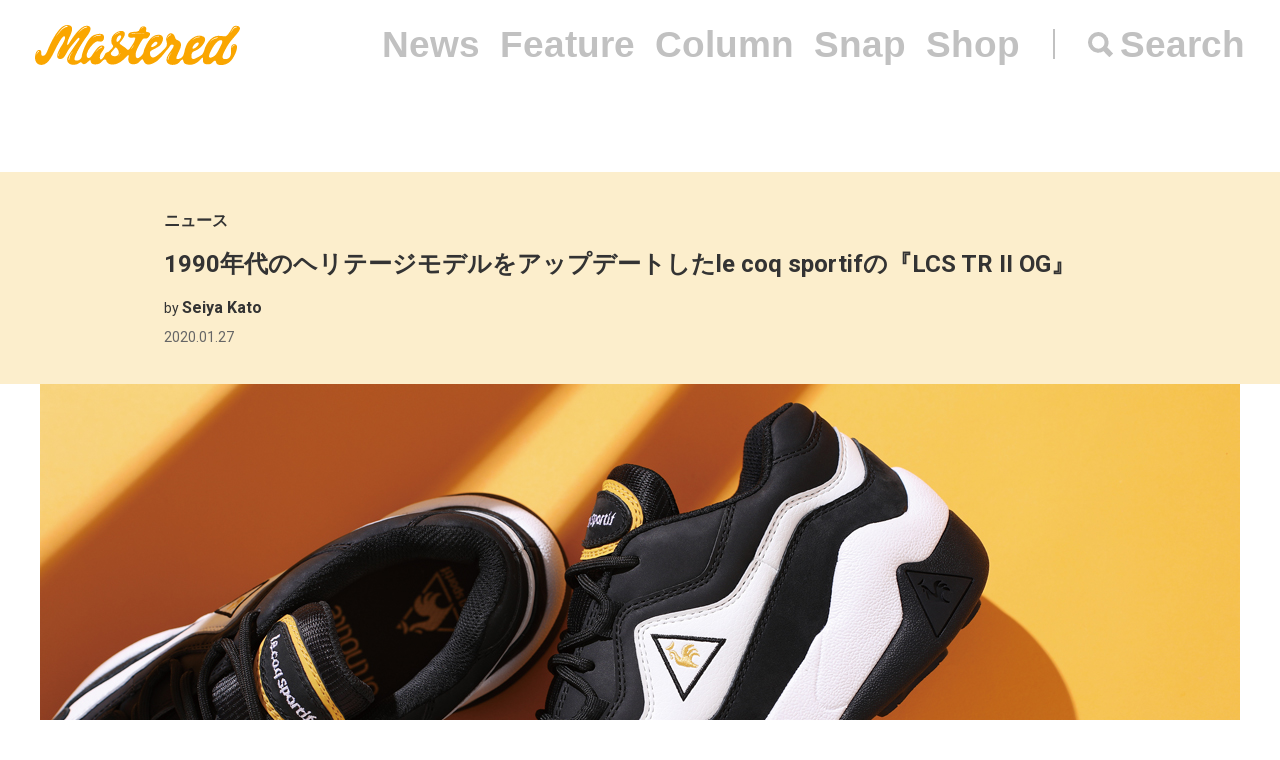

--- FILE ---
content_type: text/html; charset=UTF-8
request_url: https://mastered.jp/news/le-coq-sportif-lcs-tr-ii-og/
body_size: 6850
content:
<!DOCTYPE html>
<html lang="ja">
<head>
    <meta charset="UTF-8">
    <meta name="viewport"
          content="width=device-width, user-scalable=no, initial-scale=1, minimum-scale=1, maximum-scale=1">
    <link rel="shortcut icon" href="https://mastered.jp/wp-content/themes/mastered/assets/img/common/favicon.ico">
    <link rel="apple-touch-icon" sizes="152x152"
          href="https://mastered.jp/wp-content/themes/mastered/assets/img/common/apple-touch-icon-152x152.png">
    <link rel="apple-touch-icon" sizes="180x180"
          href="https://mastered.jp/wp-content/themes/mastered/assets/img/common/apple-touch-icon-180x180.png">
    <link rel="stylesheet" href="https://mastered.jp/wp-content/themes/mastered/assets/css/app.css?20190423">
            
        
		<!-- All in One SEO 4.2.4 - aioseo.com -->
		<title>1990年代のヘリテージモデルをアップデートしたle coq sportifの『LCS TR II OG』</title>
		<meta name="description" content="le coq sportif（ルコックスポルティフ）の新作モデル『LCS TR II OG』がリリースされた。" />
		<meta name="robots" content="max-image-preview:large" />
		<link rel="canonical" href="https://mastered.jp/news/le-coq-sportif-lcs-tr-ii-og/" />
		<meta name="generator" content="All in One SEO (AIOSEO) 4.2.4 " />
		<meta property="og:locale" content="ja_JP" />
		<meta property="og:site_name" content="Mastered" />
		<meta property="og:type" content="article" />
		<meta property="og:title" content="1990年代のヘリテージモデルをアップデートしたle coq sportifの『LCS TR II OG』" />
		<meta property="og:description" content="le coq sportif（ルコックスポルティフ）の新作モデル『LCS TR II OG』がリリースされた。" />
		<meta property="og:url" content="https://mastered.jp/news/le-coq-sportif-lcs-tr-ii-og/" />
		<meta property="fb:app_id" content="130866224157830" />
		<meta property="fb:admins" content="1527804117292377" />
		<meta property="og:image" content="https://cdn.mastered.jp/wp-content/uploads/2020/01/24182410/D01_3775_main.jpg" />
		<meta property="og:image:secure_url" content="https://cdn.mastered.jp/wp-content/uploads/2020/01/24182410/D01_3775_main.jpg" />
		<meta property="og:image:width" content="1200" />
		<meta property="og:image:height" content="630" />
		<meta property="article:published_time" content="2020-01-27T02:58:59+00:00" />
		<meta property="article:modified_time" content="2020-01-27T02:58:59+00:00" />
		<meta property="article:publisher" content="https://www.facebook.com/Masteredjp" />
		<meta name="twitter:card" content="summary_large_image" />
		<meta name="twitter:site" content="@masteredjp" />
		<meta name="twitter:title" content="1990年代のヘリテージモデルをアップデートしたle coq sportifの『LCS TR II OG』" />
		<meta name="twitter:description" content="le coq sportif（ルコックスポルティフ）の新作モデル『LCS TR II OG』がリリースされた。" />
		<meta name="twitter:creator" content="@masteredjp" />
		<meta name="twitter:image" content="https://cdn.mastered.jp/wp-content/uploads/2020/01/24182410/D01_3775_main.jpg" />
		<script type="application/ld+json" class="aioseo-schema">
			{"@context":"https:\/\/schema.org","@graph":[{"@type":"WebSite","@id":"https:\/\/mastered.jp\/#website","url":"https:\/\/mastered.jp\/","name":"Mastered\uff08\u30de\u30b9\u30bf\u30fc\u30c9\uff09","description":"Mastered\u306f\u30012017\u5e746\u6708\u307e\u3067EYESCREAM.JP\u3060\u3063\u305f\u30b5\u30a4\u30c8\u304c\u751f\u307e\u308c\u5909\u308f\u3063\u305f\u3001\u65b0\u3057\u3044\u30d5\u30a1\u30c3\u30b7\u30e7\u30f3&\u30ab\u30eb\u30c1\u30e3\u30fc\u30e1\u30c7\u30a3\u30a2\u3067\u3059\u3002\u6bce\u65e5\u66f4\u65b0\u4e2d\uff01","inLanguage":"ja","publisher":{"@id":"https:\/\/mastered.jp\/#organization"}},{"@type":"Organization","@id":"https:\/\/mastered.jp\/#organization","name":"Mastered\uff08\u30de\u30b9\u30bf\u30fc\u30c9\uff09","url":"https:\/\/mastered.jp\/","logo":{"@type":"ImageObject","@id":"https:\/\/mastered.jp\/#organizationLogo","url":"https:\/\/cdn.mastered.jp\/wp-content\/uploads\/2022\/02\/07104309\/mastered_logo.png"},"image":{"@id":"https:\/\/mastered.jp\/#organizationLogo"},"sameAs":["https:\/\/www.facebook.com\/Masteredjp","https:\/\/twitter.com\/masteredjp","https:\/\/www.instagram.com\/masteredjp\/"]},{"@type":"BreadcrumbList","@id":"https:\/\/mastered.jp\/news\/le-coq-sportif-lcs-tr-ii-og\/#breadcrumblist","itemListElement":[{"@type":"ListItem","@id":"https:\/\/mastered.jp\/#listItem","position":1,"item":{"@type":"WebPage","@id":"https:\/\/mastered.jp\/","name":"\u30db\u30fc\u30e0","description":"Mastered\u306f\u30012017\u5e746\u6708\u307e\u3067EYESCREAM.JP\u3060\u3063\u305f\u30b5\u30a4\u30c8\u304c\u751f\u307e\u308c\u5909\u308f\u3063\u305f\u3001\u65b0\u3057\u3044\u30d5\u30a1\u30c3\u30b7\u30e7\u30f3&\u30ab\u30eb\u30c1\u30e3\u30fc\u30e1\u30c7\u30a3\u30a2\u3067\u3059\u3002\u6bce\u65e5\u66f4\u65b0\u4e2d\uff01","url":"https:\/\/mastered.jp\/"},"nextItem":"https:\/\/mastered.jp\/news\/le-coq-sportif-lcs-tr-ii-og\/#listItem"},{"@type":"ListItem","@id":"https:\/\/mastered.jp\/news\/le-coq-sportif-lcs-tr-ii-og\/#listItem","position":2,"item":{"@type":"WebPage","@id":"https:\/\/mastered.jp\/news\/le-coq-sportif-lcs-tr-ii-og\/","name":"1990\u5e74\u4ee3\u306e\u30d8\u30ea\u30c6\u30fc\u30b8\u30e2\u30c7\u30eb\u3092\u30a2\u30c3\u30d7\u30c7\u30fc\u30c8\u3057\u305fle coq sportif\u306e\u300eLCS TR II OG\u300f","description":"le coq sportif\uff08\u30eb\u30b3\u30c3\u30af\u30b9\u30dd\u30eb\u30c6\u30a3\u30d5\uff09\u306e\u65b0\u4f5c\u30e2\u30c7\u30eb\u300eLCS TR II OG\u300f\u304c\u30ea\u30ea\u30fc\u30b9\u3055\u308c\u305f\u3002","url":"https:\/\/mastered.jp\/news\/le-coq-sportif-lcs-tr-ii-og\/"},"previousItem":"https:\/\/mastered.jp\/#listItem"}]},{"@type":"Person","@id":"https:\/\/mastered.jp\/author\/seiya-kato\/#author","url":"https:\/\/mastered.jp\/author\/seiya-kato\/","name":"Seiya Kato","image":{"@type":"ImageObject","@id":"https:\/\/mastered.jp\/news\/le-coq-sportif-lcs-tr-ii-og\/#authorImage","url":"https:\/\/secure.gravatar.com\/avatar\/d96caf02253407e6dc75d6aa90217883?s=96&d=mm&r=g","width":96,"height":96,"caption":"Seiya Kato"}},{"@type":"WebPage","@id":"https:\/\/mastered.jp\/news\/le-coq-sportif-lcs-tr-ii-og\/#webpage","url":"https:\/\/mastered.jp\/news\/le-coq-sportif-lcs-tr-ii-og\/","name":"1990\u5e74\u4ee3\u306e\u30d8\u30ea\u30c6\u30fc\u30b8\u30e2\u30c7\u30eb\u3092\u30a2\u30c3\u30d7\u30c7\u30fc\u30c8\u3057\u305fle coq sportif\u306e\u300eLCS TR II OG\u300f","description":"le coq sportif\uff08\u30eb\u30b3\u30c3\u30af\u30b9\u30dd\u30eb\u30c6\u30a3\u30d5\uff09\u306e\u65b0\u4f5c\u30e2\u30c7\u30eb\u300eLCS TR II OG\u300f\u304c\u30ea\u30ea\u30fc\u30b9\u3055\u308c\u305f\u3002","inLanguage":"ja","isPartOf":{"@id":"https:\/\/mastered.jp\/#website"},"breadcrumb":{"@id":"https:\/\/mastered.jp\/news\/le-coq-sportif-lcs-tr-ii-og\/#breadcrumblist"},"author":"https:\/\/mastered.jp\/author\/seiya-kato\/#author","creator":"https:\/\/mastered.jp\/author\/seiya-kato\/#author","image":{"@type":"ImageObject","@id":"https:\/\/mastered.jp\/#mainImage","url":"https:\/\/cdn.mastered.jp\/wp-content\/uploads\/2020\/01\/24182410\/D01_3775_main.jpg","width":1200,"height":630},"primaryImageOfPage":{"@id":"https:\/\/mastered.jp\/news\/le-coq-sportif-lcs-tr-ii-og\/#mainImage"},"datePublished":"2020-01-27T02:58:59+00:00","dateModified":"2020-01-27T02:58:59+00:00"}]}
		</script>
		<script type="text/javascript" >
			window.ga=window.ga||function(){(ga.q=ga.q||[]).push(arguments)};ga.l=+new Date;
			ga('create', "UA-100208606-1", 'auto');
			ga('send', 'pageview');
		</script>
		<script async src="https://www.google-analytics.com/analytics.js"></script>
		<!-- All in One SEO -->

<link rel='dns-prefetch' href='//mastered.jp' />
<link rel='dns-prefetch' href='//s.w.org' />
		<script type="text/javascript">
			window._wpemojiSettings = {"baseUrl":"https:\/\/s.w.org\/images\/core\/emoji\/11\/72x72\/","ext":".png","svgUrl":"https:\/\/s.w.org\/images\/core\/emoji\/11\/svg\/","svgExt":".svg","source":{"concatemoji":"https:\/\/mastered.jp\/wp-includes\/js\/wp-emoji-release.min.js?ver=4.9.26"}};
			!function(e,a,t){var n,r,o,i=a.createElement("canvas"),p=i.getContext&&i.getContext("2d");function s(e,t){var a=String.fromCharCode;p.clearRect(0,0,i.width,i.height),p.fillText(a.apply(this,e),0,0);e=i.toDataURL();return p.clearRect(0,0,i.width,i.height),p.fillText(a.apply(this,t),0,0),e===i.toDataURL()}function c(e){var t=a.createElement("script");t.src=e,t.defer=t.type="text/javascript",a.getElementsByTagName("head")[0].appendChild(t)}for(o=Array("flag","emoji"),t.supports={everything:!0,everythingExceptFlag:!0},r=0;r<o.length;r++)t.supports[o[r]]=function(e){if(!p||!p.fillText)return!1;switch(p.textBaseline="top",p.font="600 32px Arial",e){case"flag":return s([55356,56826,55356,56819],[55356,56826,8203,55356,56819])?!1:!s([55356,57332,56128,56423,56128,56418,56128,56421,56128,56430,56128,56423,56128,56447],[55356,57332,8203,56128,56423,8203,56128,56418,8203,56128,56421,8203,56128,56430,8203,56128,56423,8203,56128,56447]);case"emoji":return!s([55358,56760,9792,65039],[55358,56760,8203,9792,65039])}return!1}(o[r]),t.supports.everything=t.supports.everything&&t.supports[o[r]],"flag"!==o[r]&&(t.supports.everythingExceptFlag=t.supports.everythingExceptFlag&&t.supports[o[r]]);t.supports.everythingExceptFlag=t.supports.everythingExceptFlag&&!t.supports.flag,t.DOMReady=!1,t.readyCallback=function(){t.DOMReady=!0},t.supports.everything||(n=function(){t.readyCallback()},a.addEventListener?(a.addEventListener("DOMContentLoaded",n,!1),e.addEventListener("load",n,!1)):(e.attachEvent("onload",n),a.attachEvent("onreadystatechange",function(){"complete"===a.readyState&&t.readyCallback()})),(n=t.source||{}).concatemoji?c(n.concatemoji):n.wpemoji&&n.twemoji&&(c(n.twemoji),c(n.wpemoji)))}(window,document,window._wpemojiSettings);
		</script>
		<style type="text/css">
img.wp-smiley,
img.emoji {
	display: inline !important;
	border: none !important;
	box-shadow: none !important;
	height: 1em !important;
	width: 1em !important;
	margin: 0 .07em !important;
	vertical-align: -0.1em !important;
	background: none !important;
	padding: 0 !important;
}
</style>
<link rel='stylesheet' id='contact-form-7-css'  href='https://mastered.jp/wp-content/plugins/contact-form-7/includes/css/styles.css?ver=4.8-dev' type='text/css' media='all' />
<link rel='stylesheet' id='style-css'  href='https://mastered.jp/wp-content/themes/mastered/style.css?ver=4.9.26' type='text/css' media='all' />
<script type='text/javascript' src='https://mastered.jp/wp-includes/js/jquery/jquery.js?ver=1.12.4'></script>
<script type='text/javascript' src='https://mastered.jp/wp-includes/js/jquery/jquery-migrate.min.js?ver=1.4.1'></script>
<link rel='https://api.w.org/' href='https://mastered.jp/wp-json/' />
<link rel="EditURI" type="application/rsd+xml" title="RSD" href="https://mastered.jp/xmlrpc.php?rsd" />
<link rel="wlwmanifest" type="application/wlwmanifest+xml" href="https://mastered.jp/wp-includes/wlwmanifest.xml" /> 
<link rel='prev' title='YENTOWNのkZmとFULL-BKによるコラボコレクション' href='https://mastered.jp/news/kzm-x-full-bk-20200128/' />
<link rel='next' title='ハイブリッドで快適。green label relaxingがFOOTSTOCK ORIGINALS®に別注したレザーシューズ' href='https://mastered.jp/news/glr-x-footstockoriginals-20200127/' />
<meta name="generator" content="WordPress 4.9.26" />
<link rel='shortlink' href='https://mastered.jp/?p=371462' />
<link rel="alternate" type="application/json+oembed" href="https://mastered.jp/wp-json/oembed/1.0/embed?url=https%3A%2F%2Fmastered.jp%2Fnews%2Fle-coq-sportif-lcs-tr-ii-og%2F" />
<link rel="alternate" type="text/xml+oembed" href="https://mastered.jp/wp-json/oembed/1.0/embed?url=https%3A%2F%2Fmastered.jp%2Fnews%2Fle-coq-sportif-lcs-tr-ii-og%2F&#038;format=xml" />

<!-- This site is using AdRotate v5.8.23 Professional to display their advertisements - https://ajdg.solutions/ -->
<!-- AdRotate CSS -->
<style type="text/css" media="screen">
	.g { margin:0px; padding:0px; overflow:hidden; line-height:1; zoom:1; }
	.g img { height:auto; }
	.g-col { position:relative; float:left; }
	.g-col:first-child { margin-left: 0; }
	.g-col:last-child { margin-right: 0; }
	@media only screen and (max-width: 480px) {
		.g-col, .g-dyn, .g-single { width:100%; margin-left:0; margin-right:0; }
	}
</style>
<!-- /AdRotate CSS -->

<meta http-equiv="Last-Modified" content="Sun, 11 Jan 2026 18:32:35 GMT" />
</head>
    <body>
    <script src="https://player.vimeo.com/api/player.js"></script><div id="vue-app" ontouchstart="" v-bind:class="{'u-scroll--disabled' : this.$store.getters.isActiveNavbarPanelNav}">

    <div id="vue-app--inner">
        <vue-navbar v-bind:start-fixed-position="0" slug="news" v-bind:adjack="false">
            <div slot="popularSearchList" class="u-mt--xxs">
    </div>
        </vue-navbar>


    
                    <vue-bars></vue-bars>
        
        
        <section ref="js-article-371462">
            <div class="c-header">
                <div class="c-header__inner">
                    <div class="c-header__item">
                        <ul class="c-categories">
                            <li class="c-categories__item">
                                <a href="https://mastered.jp/news/"
                                   class="c-categories__item__link u-fw--bold">
                                    ニュース                                </a>
                            </li>
                                                    </ul>
                    </div>
                    <div class="c-header__item">
                        <h1 class="c-h u-fs--xl">1990年代のヘリテージモデルをアップデートしたle coq sportifの『LCS TR II OG』</h1>
                    </div>
                        <div class="c-header__item">
        <p class="c-p u-fs--s">by <span class="c-author">Seiya Kato</span></p>
    </div>
                    <p class="c-p u-fs--s u-mt--xxxs">
    <time datetime="2020-01-27"
          class="c-time">
        2020.01.27    </time>
</p>
                </div>
            </div>
                            <div class="c-thumbnail c-thumbnail--small-space">
                        <div class="c-thumbnail__img">
        <div class="c-keepaspectbg">
            <div class="c-keepaspectbg__main">
                <div class="c-keepaspectbg__main__img"
                     style="background-image: url(https://cdn.mastered.jp/wp-content/uploads/2020/01/24182410/D01_3775_main.jpg);"></div>
            </div>
        </div>
    </div>
                    <div class="c-thumbnail__content">
                        <div class="c-thumbnail__content__inner">
                                                            <div class="c-caption">
                                    12,500円 + 税                                </div>
                                                                                        <div class="c-excerpt">
                                    le coq sportif（ルコックスポルティフ）の新作モデル『LCS TR II OG』がリリースされた。                                </div>
                                                                                        <p class="c-p u-fw--bold u-fs--s u-mt--l">
                                                                    </p>
                                                    </div>
                    </div>
                </div>
                                    <ul class="c-shares u-mt--xl">
    <li class="c-shares__item">
        <a href="http://www.facebook.com/share.php?u=https%3A%2F%2Fmastered.jp%2Fnews%2Fle-coq-sportif-lcs-tr-ii-og%2F" target="_blank"
           class="c-share c-share--facebook c-share--facebook-gray"></a>
    </li>
    <li class="c-shares__item">
        <a href="https://twitter.com/intent/tweet?url=https%3A%2F%2Fmastered.jp%2Fnews%2Fle-coq-sportif-lcs-tr-ii-og%2F&text=1990年代のヘリテージモデルをアップデートしたle coq sportifの『LCS TR II OG』&via=masteredjp&hashtags=masteredjp" target="_blank"
           class="c-share c-share--twitter c-share--twitter-gray"></a>
    </li>
    <li class="c-shares__item">
        <a href="http://line.me/R/msg/text/?1990年代のヘリテージモデルをアップデートしたle coq sportifの『LCS TR II OG』https%3A%2F%2Fmastered.jp%2Fnews%2Fle-coq-sportif-lcs-tr-ii-og%2F" target="_blank"
           class="c-share c-share--line c-share--line-gray"></a>
    </li>
    <li class="c-shares__item">
        <a href="http://b.hatena.ne.jp/entry/https%3A%2F%2Fmastered.jp%2Fnews%2Fle-coq-sportif-lcs-tr-ii-og%2F" target="_blank"
           class="c-share c-share--hatena c-share--hatena-gray"></a>
    </li>
</ul>
            <div class="c-ad-container u-align--center u-mt--xxl">
                <div class="c-ad">
                    <!-- Either there are no banners, they are disabled or none qualified for this location! -->                </div>
            </div>
            <div
                class="c-container u-pt--xxl">
                <section class="c-container__main">
                    <div class="c-section">
                        <div class="c-wppost">
                            <p>1990年代のアーカイブから復刻させたヘリテージモデル『LCS TR OG LE』を再設計し、現代風にアップデートした本作。</p>
<p>アウトソール内にEVA素材、インソールにはオーソライトをそれぞれ採用することで、高いクッション性と通気性を実現した。</p>
<p>また、全体をモノトーンで統一することでシャープな印象を持たせ、シュータンやロゴなどにアクセントとなるイエローを配置。洗練された雰囲気を纏いつつも、どこか懐かしさの感じるルックスに仕上がっている。</p>
<p>le coq sportif avant各店をはじめ、atmos、BILLY’S、BOSTON CLUB、KICKS LAB.、mita sneakers、UPTOWNにてすでに販売がスタートしているので、ぜひとも店頭で実物をチェックしてみてほしい。</p>
<p><strong>【お問い合わせ先】</strong><br />
DESCENTE LTD.<br />
TEL：0120-46-0310<br />
<a href="http://www.lecoqsportif-jp.com/" rel="noopener" target="_blank">http://www.lecoqsportif-jp.com/</a></p>
<p><a href="https://cdn.mastered.jp/wp-content/uploads/2020/01/24182413/D03_3768.jpg"><img src="https://cdn.mastered.jp/wp-content/uploads/2020/01/24182413/D03_3768.jpg" alt="" width="1000" height="1500" class="alignnone size-full wp-image-371465" srcset="https://cdn.mastered.jp/wp-content/uploads/2020/01/24182413/D03_3768.jpg 1000w, https://cdn.mastered.jp/wp-content/uploads/2020/01/24182413/D03_3768.jpg 200w, https://cdn.mastered.jp/wp-content/uploads/2020/01/24182413/D03_3768.jpg 768w" sizes="(max-width: 1000px) 100vw, 1000px" /></a></p>
                        </div>
                    </div>
                                                                    
                            <div class="c-section u-mt--l">
        <ul class="c-labels">
                            <li class="c-labels__item">
                    <a href="https://mastered.jp/tag/le-coq-sportif/" class="c-label c-label--link">
                        le coq sportif                    </a>
                </li>
                    </ul>
    </div>
                                                <div class="c-section u-align--center u-mt--xxl">
                            <div class="c-ad">
                                <!-- Either there are no banners, they are disabled or none qualified for this location! -->                            </div>
                        </div>
                                    </section>
                <vue-sidebar ref-name="js-sidebar-371462">
                    <div slot="adContent"><!-- Either there are no banners, they are disabled or none qualified for this location! --></div>
                </vue-sidebar>
            </div>
        </section>

    
    <vue-infinite-loading-article
        init-ref-id="js-article-371462"
        init-multipage=''
        init-url="https://mastered.jp/news/le-coq-sportif-lcs-tr-ii-og/"
        init-title="1990年代のヘリテージモデルをアップデートしたle coq sportifの『LCS TR II OG』"
        pid="371375"
        type="news"
        v-bind:init-current-page="0"
        v-bind:init-total-page="0"
    >
    </vue-infinite-loading-article>



</div>
</div>
      <section class="top__search js-search">
    <nav class="search__close js-search-close">Close</nav>
    <div class="search__wrapper">
      <h1 class="search__title">Search</h1>
      <form class="search__form" action="/" method="get">
        <input type="text" class="js-search-input" placeholder="キーワードを入力ください。" name="s" value="">
      </form>
          </div>
  </section>
<script src="https://mastered.jp/wp-content/themes/mastered/assets/js/app.js"></script>
<script async src="//pagead2.googlesyndication.com/pagead/js/adsbygoogle.js"></script>
<script
  src="https://code.jquery.com/jquery-3.3.1.min.js"
  integrity="sha256-FgpCb/KJQlLNfOu91ta32o/NMZxltwRo8QtmkMRdAu8="
  crossorigin="anonymous"></script>
<script src="https://mastered.jp/wp-content/themes/mastered/assets/js/top.js"></script>

<script> (function (i, s, o, g, r, a, m) {
        i['GoogleAnalyticsObject'] = r;
        i[r] = i[r] || function () {
                (i[r].q = i[r].q || []).push(arguments)
            }, i[r].l = 1 * new Date();
        a = s.createElement(o), m = s.getElementsByTagName(o)[0];
        a.async = 1;
        a.src = g;
        m.parentNode.insertBefore(a, m)
    })(window, document, 'script', 'https://www.google-analytics.com/analytics.js', 'ga');
    ga('create', 'UA-100208606-1', 'auto');
    ga('send', 'pageview'); </script>

<script>(function (w, d, s, l, i) {
        w[l] = w[l] || [];
        w[l].push({'gtm.start': new Date().getTime(), event: 'gtm.js'});
        var f = d.getElementsByTagName(s)[0], j = d.createElement(s), dl = l != 'dataLayer' ? '&l=' + l : '';
        j.async = true;
        j.src = 'https://www.googletagmanager.com/gtm.js?id=' + i + dl;
        f.parentNode.insertBefore(j, f);
    })(window, document, 'script', 'dataLayer', 'GTM-TVGK6FX');</script>
<noscript>
    <iframe src="https://www.googletagmanager.com/ns.html?id=GTM-TVGK6FX" height="0" width="0"
            style="display:none;visibility:hidden"></iframe>
</noscript>

<script type='text/javascript'>
/* <![CDATA[ */
var click_object = {"ajax_url":"https:\/\/mastered.jp\/wp-admin\/admin-ajax.php"};
/* ]]> */
</script>
<script type='text/javascript' src='https://mastered.jp/wp-content/plugins/adrotate-pro/library/jquery.adrotate.clicktracker.js'></script>
<script type='text/javascript'>
/* <![CDATA[ */
var _wpcf7 = {"apiSettings":{"root":"https:\/\/mastered.jp\/wp-json\/"},"recaptcha":{"messages":{"empty":"\u3042\u306a\u305f\u304c\u30ed\u30dc\u30c3\u30c8\u3067\u306f\u306a\u3044\u3053\u3068\u3092\u8a3c\u660e\u3057\u3066\u304f\u3060\u3055\u3044\u3002"}}};
/* ]]> */
</script>
<script type='text/javascript' src='https://mastered.jp/wp-content/plugins/contact-form-7/includes/js/scripts.js?ver=4.8-dev'></script>
<script type='text/javascript' src='https://mastered.jp/wp-includes/js/wp-embed.min.js?ver=4.9.26'></script>
</body>
</html>


--- FILE ---
content_type: text/css
request_url: https://mastered.jp/wp-content/themes/mastered/assets/css/app.css?20190423
body_size: 19562
content:
@import"//fonts.googleapis.com/css?family=Roboto:300,400,500,700,900";/*! normalize.css v6.0.0 | MIT License | github.com/necolas/normalize.css */html{line-height:1.15;-ms-text-size-adjust:100%;-webkit-text-size-adjust:100%}article,aside,footer,header,nav,section{display:block}h1{font-size:2em;margin:.67em 0}figcaption,figure,main{display:block}figure{margin:1em 40px}hr{box-sizing:content-box;height:0;overflow:visible}pre{font-family:monospace,monospace;font-size:1em}a{background-color:transparent;-webkit-text-decoration-skip:objects}abbr[title]{border-bottom:none;text-decoration:underline;text-decoration:underline dotted}b,strong{font-weight:inherit}b,strong{font-weight:bolder}code,kbd,samp{font-family:monospace,monospace;font-size:1em}dfn{font-style:italic}mark{background-color:#ff0;color:#000}small{font-size:80%}sub,sup{font-size:75%;line-height:0;position:relative;vertical-align:baseline}sub{bottom:-.25em}sup{top:-.5em}audio,video{display:inline-block}audio:not([controls]){display:none;height:0}img{border-style:none}svg:not(:root){overflow:hidden}button,input,optgroup,select,textarea{margin:0}button,input{overflow:visible}button,select{text-transform:none}button,html [type=button],[type=reset],[type=submit]{-webkit-appearance:button}button::-moz-focus-inner,[type=button]::-moz-focus-inner,[type=reset]::-moz-focus-inner,[type=submit]::-moz-focus-inner{border-style:none;padding:0}button:-moz-focusring,[type=button]:-moz-focusring,[type=reset]:-moz-focusring,[type=submit]:-moz-focusring{outline:1px dotted ButtonText}legend{box-sizing:border-box;color:inherit;display:table;max-width:100%;padding:0;white-space:normal}progress{display:inline-block;vertical-align:baseline}textarea{overflow:auto}[type=checkbox],[type=radio]{box-sizing:border-box;padding:0}[type=number]::-webkit-inner-spin-button,[type=number]::-webkit-outer-spin-button{height:auto}[type=search]{-webkit-appearance:textfield;outline-offset:-2px}[type=search]::-webkit-search-cancel-button,[type=search]::-webkit-search-decoration{-webkit-appearance:none}::-webkit-file-upload-button{-webkit-appearance:button;font:inherit}details,menu{display:block}summary{display:list-item}canvas{display:inline-block}template{display:none}[hidden]{display:none}:root{--cl-brand-primary:#f2ab00;--cl-brand-secondary:#ff6e00;--cl-brand-tertiary:#fceecc;--cl-gray-darkest:#333;--cl-gray-darker:#333;--cl-gray-dark:#666;--cl-gray:#969696;--cl-gray-light:#cbcbcb;--cl-gray-lighter:#ebebeb;--cl-black:#000;--cl-white:#fff;--cl-red:red;--cl-yellow:#faa600;--cl-light-yellow:#ffd88d;--cl-ultralight-yellow:#ffbb48}:root{--space-xxxl:206px;--space-xxl:60px;--space-xl:48px;--space-l:36px;--space:30px;--space-s:26px;--space-xs:18px;--space-xxs:12px;--space-xxxs:6px;--space-xxs-negative:-12px}:root{--dimension-height-header-mobile:48px;--dimension-height-header:90px;--dimension-width-main:952px;--dimension-width-sub:300px}:root{--helvetica:Helvetica,Arial,sans-serif;--fs-xxl:28px;--fs-xl:24px;--fs-l:20px;--fs-m:16px;--fs-s:14px;--fs-xs:12px;--fs-xxs:10px;--fs-l-wp:22px;--fs-m-wp:18px;--fs-s-wp:16px}@media screen and (max-width:767px){.u-scroll--disabled{height:calc(100vh - 48px - 90px);overflow:hidden}}@media screen and (max-width:543px){.u-scroll--disabled{height:calc(100vh - 48px);overflow:hidden}}@media screen and (max-width:767px){.u-scroll--enabled{height:calc(100vh - 90px);overflow:auto}}@media screen and (max-width:543px){.u-scroll--enabled{height:calc(100vh - 48px);overflow:auto}}.u-display--show{display:block}.u-display--none{display:none}.u-mt--xxl{margin-top:60px!important}.u-mt--xl{margin-top:48px!important}.u-mt--l{margin-top:36px!important}.u-mt--m{margin-top:30px!important}.u-mt--s{margin-top:26px!important}.u-mt--xs{margin-top:18px!important}.u-mt--xxs{margin-top:12px!important}.u-mt--xxxs{margin-top:6px!important}.u-empty--1{height:1px!important}.u-empty--2{height:2px!important}.u-empty--3{height:3px!important}.u-empty--4{height:4px!important}.u-empty--5{height:5px!important}.u-empty--6{height:6px!important}.u-empty--7{height:7px!important}.u-empty--8{height:8px!important}.u-empty--9{height:9px!important}.u-empty--10{height:10px!important}.u-empty--11{height:11px!important}.u-empty--12{height:12px!important}.u-empty--13{height:13px!important}.u-empty--14{height:14px!important}.u-empty--15{height:15px!important}.u-empty--16{height:16px!important}.u-empty--17{height:17px!important}.u-empty--18{height:18px!important}.u-empty--19{height:19px!important}.u-empty--20{height:20px!important}.u-empty--21{height:21px!important}.u-empty--22{height:22px!important}.u-empty--23{height:23px!important}.u-empty--24{height:24px!important}.u-empty--25{height:25px!important}.u-empty--26{height:26px!important}.u-empty--27{height:27px!important}.u-empty--28{height:28px!important}.u-empty--29{height:29px!important}.u-empty--30{height:30px!important}.u-empty--31{height:31px!important}.u-empty--32{height:32px!important}.u-empty--33{height:33px!important}.u-empty--34{height:34px!important}.u-empty--35{height:35px!important}.u-empty--36{height:36px!important}.u-empty--37{height:37px!important}.u-empty--38{height:38px!important}.u-empty--39{height:39px!important}.u-empty--40{height:40px!important}.u-empty--41{height:41px!important}.u-empty--42{height:42px!important}.u-empty--43{height:43px!important}.u-empty--44{height:44px!important}.u-empty--45{height:45px!important}.u-empty--46{height:46px!important}.u-empty--47{height:47px!important}.u-empty--48{height:48px!important}.u-empty--49{height:49px!important}.u-empty--50{height:50px!important}.u-empty--51{height:51px!important}.u-empty--52{height:52px!important}.u-empty--53{height:53px!important}.u-empty--54{height:54px!important}.u-empty--55{height:55px!important}.u-empty--56{height:56px!important}.u-empty--57{height:57px!important}.u-empty--58{height:58px!important}.u-empty--59{height:59px!important}.u-empty--60{height:60px!important}.u-empty--61{height:61px!important}.u-empty--62{height:62px!important}.u-empty--63{height:63px!important}.u-empty--64{height:64px!important}.u-empty--65{height:65px!important}.u-empty--66{height:66px!important}.u-empty--67{height:67px!important}.u-empty--68{height:68px!important}.u-empty--69{height:69px!important}.u-empty--70{height:70px!important}.u-empty--71{height:71px!important}.u-empty--72{height:72px!important}.u-empty--73{height:73px!important}.u-empty--74{height:74px!important}.u-empty--75{height:75px!important}.u-empty--76{height:76px!important}.u-empty--77{height:77px!important}.u-empty--78{height:78px!important}.u-empty--79{height:79px!important}.u-empty--80{height:80px!important}.u-empty--81{height:81px!important}.u-empty--82{height:82px!important}.u-empty--83{height:83px!important}.u-empty--84{height:84px!important}.u-empty--85{height:85px!important}.u-empty--86{height:86px!important}.u-empty--87{height:87px!important}.u-empty--88{height:88px!important}.u-empty--89{height:89px!important}.u-empty--90{height:90px!important}.u-empty--91{height:91px!important}.u-empty--92{height:92px!important}.u-empty--93{height:93px!important}.u-empty--94{height:94px!important}.u-empty--95{height:95px!important}.u-empty--96{height:96px!important}.u-empty--97{height:97px!important}.u-empty--98{height:98px!important}.u-empty--99{height:99px!important}.u-empty--100{height:100px!important}.u-pt--xxl{padding-top:60px!important}.u-pt--xl{padding-top:48px!important}.u-pt--l{padding-top:36px!important}.u-pt--m{padding-top:30px!important}.u-pt--s{padding-top:26px!important}.u-pt--xs{padding-top:18px!important}.u-pt--xxs{padding-top:12px!important}.u-pt--xxxs{padding-top:6px!important}.u-zIndex--1{z-index:1}.u-zIndex--2{z-index:2}.u-zIndex--3{z-index:3}.u-zIndex--4{z-index:4}.u-zIndex--5{z-index:5}.u-zIndex--6{z-index:6}.u-zIndex--7{z-index:7}.u-zIndex--8{z-index:8}.u-zIndex--9{z-index:9}.u-zIndex--10{z-index:10}.u-zIndex--11{z-index:11}.u-zIndex--12{z-index:12}.u-zIndex--13{z-index:13}.u-zIndex--14{z-index:14}.u-zIndex--15{z-index:15}.u-zIndex--16{z-index:16}.u-zIndex--17{z-index:17}.u-zIndex--18{z-index:18}.u-zIndex--19{z-index:19}.u-zIndex--20{z-index:20}.u-zIndex--21{z-index:21}.u-zIndex--22{z-index:22}.u-zIndex--23{z-index:23}.u-zIndex--24{z-index:24}.u-zIndex--25{z-index:25}.u-zIndex--26{z-index:26}.u-zIndex--27{z-index:27}.u-zIndex--28{z-index:28}.u-zIndex--29{z-index:29}.u-zIndex--30{z-index:30}.u-zIndex--31{z-index:31}.u-zIndex--32{z-index:32}.u-zIndex--33{z-index:33}.u-zIndex--34{z-index:34}.u-zIndex--35{z-index:35}.u-zIndex--36{z-index:36}.u-zIndex--37{z-index:37}.u-zIndex--38{z-index:38}.u-zIndex--39{z-index:39}.u-zIndex--40{z-index:40}.u-zIndex--41{z-index:41}.u-zIndex--42{z-index:42}.u-zIndex--43{z-index:43}.u-zIndex--44{z-index:44}.u-zIndex--45{z-index:45}.u-zIndex--46{z-index:46}.u-zIndex--47{z-index:47}.u-zIndex--48{z-index:48}.u-zIndex--49{z-index:49}.u-zIndex--50{z-index:50}.u-zIndex--51{z-index:51}.u-zIndex--52{z-index:52}.u-zIndex--53{z-index:53}.u-zIndex--54{z-index:54}.u-zIndex--55{z-index:55}.u-zIndex--56{z-index:56}.u-zIndex--57{z-index:57}.u-zIndex--58{z-index:58}.u-zIndex--59{z-index:59}.u-zIndex--60{z-index:60}.u-zIndex--61{z-index:61}.u-zIndex--62{z-index:62}.u-zIndex--63{z-index:63}.u-zIndex--64{z-index:64}.u-zIndex--65{z-index:65}.u-zIndex--66{z-index:66}.u-zIndex--67{z-index:67}.u-zIndex--68{z-index:68}.u-zIndex--69{z-index:69}.u-zIndex--70{z-index:70}.u-zIndex--71{z-index:71}.u-zIndex--72{z-index:72}.u-zIndex--73{z-index:73}.u-zIndex--74{z-index:74}.u-zIndex--75{z-index:75}.u-zIndex--76{z-index:76}.u-zIndex--77{z-index:77}.u-zIndex--78{z-index:78}.u-zIndex--79{z-index:79}.u-zIndex--80{z-index:80}.u-zIndex--81{z-index:81}.u-zIndex--82{z-index:82}.u-zIndex--83{z-index:83}.u-zIndex--84{z-index:84}.u-zIndex--85{z-index:85}.u-zIndex--86{z-index:86}.u-zIndex--87{z-index:87}.u-zIndex--88{z-index:88}.u-zIndex--89{z-index:89}.u-zIndex--90{z-index:90}.u-zIndex--91{z-index:91}.u-zIndex--92{z-index:92}.u-zIndex--93{z-index:93}.u-zIndex--94{z-index:94}.u-zIndex--95{z-index:95}.u-zIndex--96{z-index:96}.u-zIndex--97{z-index:97}.u-zIndex--98{z-index:98}.u-zIndex--99{z-index:99}.u-zIndex--100{z-index:100}.c-upload__text__inner{overflow:hidden;text-overflow:ellipsis;white-space:nowrap}.u-pos--absolute{position:absolute}.u-pos--relative{position:relative}.u-pos--fixed{position:fixed}.u-pos--header{left:0;right:0;top:0}.u-pos--articleheader{left:0;right:0;top:90px}@media screen and (max-width:543px){.u-pos--articleheader{top:48px}}.u-pos--shares{left:0;right:0;bottom:0}.u-pos--panel-container{left:0;right:0;top:90px}@media screen and (max-width:543px){.u-pos--panel-container{top:48px}}.u-fs--xxl{font-size:28px!important}.u-fs--xl{font-size:24px!important}.u-fs--l{font-size:20px!important}.u-fs--m{font-size:16px!important}.u-fs--s{font-size:14px!important}.u-fs--xs{font-size:12px!important}.u-fs--xxs{font-size:10px!important}.u-fs--m-wp{font-size:18px!important}.u-fw--bold{font-weight:700!important}.u-fw--normal{font-weight:400!important}.u-cl--brand-primary{color:#f2ab00!important}.u-cl--brand-secondary{color:#ff6e00!important}.u-cl--gray-darkest{color:#333!important}.u-cl--gray-darker{color:#333!important}.u-cl--gray-dark{color:#666!important}.u-cl--gray{color:#969696!important}.u-cl--gray-light{color:#cbcbcb!important}.u-cl--gray-lighter{color:#ebebeb!important}.u-cl--white{color:#fff!important}.u-cl--red{color:red!important}.u-align--left{text-align:left!important}.u-align--center{text-align:center!important}.u-align--right{text-align:right!important}.u-switcher.u-switcher--md-hide,.u-switcher.u-switcher--sm-hide{display:block}.u-switcher.u-switcher--md-show,.u-switcher.u-switcher--sm-show{display:none}@media screen and (max-width:767px){.u-switcher.u-switcher--md-hide{display:none}.u-switcher.u-switcher--md-show{display:block}}@media screen and (max-width:543px){.u-switcher.u-switcher--sm-hide{display:none}.u-switcher.u-switcher--sm-show{display:block}}.u-animation.u-animation--logo{transform:translate3d(0,10px,0);transition:transform .4s 0s cubic-bezier(.175,.885,.32,1.275)}.u-animation.u-animation--logo.state-scroll{transform:translate3d(0,0,0) scale(.8)}.u-animation.u-animation--articleheader{transition:transform .2s .2s ease-out}.u-animation.u-animation--articleheader.state-scroll{transform:translate3d(0,-300%,0)}.u-animation.u-animation--sharefooter{transition:transform .1s 0s ease-out}.u-animation.u-animation--sharefooter.state-scroll{transform:translate3d(0,100%,0)}body{font-family:Roboto,-apple-system,BlinkMacSystemFont,Helvetica Neue,Segoe UI,"ヒラギノ角ゴ ProN W3",Hiragino Kaku Gothic ProN,"メイリオ",Meiryo,sans-serif;font-weight:400;line-height:1.6;margin:0;padding:0;-webkit-font-smoothing:antialiased}#vue-app #vue-app--inner{margin-top:90px}#vue-app #vue-app--inner.state-adjack{margin-top:0}@media screen and (max-width:543px){#vue-app #vue-app--inner{margin-top:48px}#vue-app #vue-app--inner.state-adjack{margin-top:0}}h1,h2,h3,h4,h5,h6{margin:0}p{margin:0}ul,ol{list-style:none;margin:0;padding:0}dl{margin:0}dl dd{margin:0}img,iframe{vertical-align:top}table{border-collapse:collapse}table tbody tr th{font-weight:400}table tbody tr th,table tbody tr td{padding:0;text-align:left;vertical-align:top}button{border:0;padding:0}button:focus{outline:0}input{border:0;line-height:inherit;padding:0}input:focus{outline:0}.c-grid{display:-ms-flexbox;display:flex;-ms-flex-wrap:wrap;flex-wrap:wrap}.c-grid .c-grid__col.c-grid__col--lg1{box-sizing:border-box;width:calc(100%*1/12)}.c-grid .c-grid__col.c-grid__col--lg2{box-sizing:border-box;width:calc(100%*2/12)}.c-grid .c-grid__col.c-grid__col--lg3{box-sizing:border-box;width:calc(100%*3/12)}.c-grid .c-grid__col.c-grid__col--lg4{box-sizing:border-box;width:calc(100%*4/12)}.c-grid .c-grid__col.c-grid__col--lg5{box-sizing:border-box;width:calc(100%*5/12)}.c-grid .c-grid__col.c-grid__col--lg6{box-sizing:border-box;width:calc(100%*6/12)}.c-grid .c-grid__col.c-grid__col--lg7{box-sizing:border-box;width:calc(100%*7/12)}.c-grid .c-grid__col.c-grid__col--lg8{box-sizing:border-box;width:calc(100%*8/12)}.c-grid .c-grid__col.c-grid__col--lg9{box-sizing:border-box;width:calc(100%*9/12)}.c-grid .c-grid__col.c-grid__col--lg10{box-sizing:border-box;width:calc(100%*10/12)}.c-grid .c-grid__col.c-grid__col--lg11{box-sizing:border-box;width:calc(100%*11/12)}.c-grid .c-grid__col.c-grid__col--lg12{box-sizing:border-box;width:calc(100%*12/12)}@media screen and (max-width:767px){.c-grid .c-grid__col.c-grid__col--md1{width:calc(100%*1/12)}.c-grid .c-grid__col.c-grid__col--md2{width:calc(100%*2/12)}.c-grid .c-grid__col.c-grid__col--md3{width:calc(100%*3/12)}.c-grid .c-grid__col.c-grid__col--md4{width:calc(100%*4/12)}.c-grid .c-grid__col.c-grid__col--md5{width:calc(100%*5/12)}.c-grid .c-grid__col.c-grid__col--md6{width:calc(100%*6/12)}.c-grid .c-grid__col.c-grid__col--md7{width:calc(100%*7/12)}.c-grid .c-grid__col.c-grid__col--md8{width:calc(100%*8/12)}.c-grid .c-grid__col.c-grid__col--md9{width:calc(100%*9/12)}.c-grid .c-grid__col.c-grid__col--md10{width:calc(100%*10/12)}.c-grid .c-grid__col.c-grid__col--md11{width:calc(100%*11/12)}.c-grid .c-grid__col.c-grid__col--md12{width:calc(100%*12/12)}}.c-section.c-section--border-top{border-top:1px solid #969696;padding-top:30px}.c-section.c-section--padding-top-xxl{padding-top:60px}.c-section.c-section--border-all{border:1px solid #969696;padding:12px}@media screen and (max-width:543px){.c-section.c-section--sm-padding-vertical-xs{padding-left:18px;padding-right:18px}}.c-container{display:-ms-flexbox;display:flex;margin:0 auto;max-width:952px;padding:0 36px}.c-container .c-container__main{box-sizing:border-box;-ms-flex:1;flex:1;margin-bottom:60px}.c-container .c-container__sub{box-sizing:border-box;margin-bottom:60px;margin-left:26px;width:300px}.c-container .c-container__sub .c-container__sub__inner{width:300px;margin-top:92px}@media screen and (max-width:767px){.c-container{-ms-flex-direction:column;flex-direction:column}.c-container .c-container__main{-ms-flex:1;flex:1}}@media screen and (max-width:543px){.c-container{padding:0 18px}.c-container.c-container--sm-padding-0{padding:0}}.c-h{color:#333;font-size:28px;word-break:break-all}.c-h.c-h--white{color:#fff}.c-h .c-h__link{color:#333;text-decoration:none}.c-h .c-h__link:hover{color:#f2ab00}.c-h .c-h__link.c-h__link--white:hover{color:#fff}.c-h.c-h--border-bottom{border-bottom:1px solid #cbcbcb;padding-bottom:12px}.c-p,.c-upload__text__inner{color:#333;font-size:16px}.c-p .c-p__link,.c-upload__text__inner .c-p__link{color:#333;text-decoration:none}.c-p .c-p__link:hover,.c-upload__text__inner .c-p__link:hover{color:#f2ab00}@media screen and (max-width:543px){.c-p-container.c-p-container--sm-align-center{text-align:center}}.c-img.c-img--responsive{width:100%}.c-img.c-img--responsive-has-width-limit{max-width:100%}.c-imgs{display:-ms-flexbox;display:flex;-ms-flex-wrap:wrap;flex-wrap:wrap;margin-bottom:-12px}.c-imgs .c-imgs__item{box-sizing:border-box;margin-bottom:12px;width:50%}.c-imgs .c-imgs__item:nth-child(odd){padding-right:6px}.c-imgs .c-imgs__item:nth-child(even){padding-left:6px}.c-imgs .c-imgs__item .c-imgs__item__link{display:block}.c-ad-container{padding:0 36px}.c-ad-container.c-ad-container__adjack{padding:0}@media screen and (max-width:543px){.c-ad-container{padding:0 18px}.c-ad-container.c-ad-container__adjack{padding:0}}.c-list .c-list__item{color:#333;font-size:16px}.c-list .c-list__item .c-list__item__link{color:#333;text-decoration:none}.c-list .c-list__item .c-list__item__link:hover{color:#f2ab00}.c-list.c-list--disc{list-style:disc;margin-left:26px}.c-list.c-list--decimal{list-style:decimal;margin-left:26px}.c-list.c-list--white .c-list__item{color:#fff}.c-list.c-list--white .c-list__item .c-list__item__link{color:#fff}.c-list.c-list--white .c-list__item .c-list__item__link:hover{color:#f2ab00}.c-list.c-list--large-space .c-list__item{margin-top:12px}.c-list.c-list--large-space .c-list__item:first-child{margin-top:0}.c-popular-search-keyword ul li{color:#fff;font-size:16px;margin-top:12px}.c-popular-search-keyword ul li:first-child{margin-top:0}.c-popular-search-keyword ul li a{color:#fff;text-decoration:none}.c-popular-search-keyword ul li a:hover{color:#f2ab00}.c-link{color:#fff;text-decoration:none}.c-link:hover{color:#fff;text-decoration:underline}.c-link.c-link--opacity{color:#ffd88d}.c-time{color:#666}.c-time02{color:#ffd88d}.c-author{color:#333;font-size:16px;font-weight:700}.c-author .c-author__link{color:#333;font-size:16px;text-decoration:none}.c-author .c-author__link:hover{color:#f2ab00}.c-label{background:#333;color:#fff;display:inline-block;font-size:12px;padding:4px 8px;text-align:center;vertical-align:middle;white-space:nowrap}.c-label.c-label--link{text-decoration:none}.c-label.c-label--link:hover{background:#f2ab00}.c-labels{display:-ms-flexbox;display:flex;-ms-flex-wrap:wrap;flex-wrap:wrap;margin-top:calc(6px*-1)}.c-labels .c-labels__item{margin-right:6px;margin-bottom:6px}.c-divider{border-bottom:1px solid #969696;border-top:1px solid #ebebeb;margin:0}.c-dl .c-dl__term{color:#333;font-size:16px;font-weight:700;margin-top:26px}.c-dl .c-dl__term:first-child{margin-top:0}.c-dl .c-dl__description{color:#333;font-size:16px}.c-dl .c-dl__description .c-dl__description__link{color:#f2ab00;text-decoration:none}.c-dl .c-dl__description .c-dl__description__link:hover{text-decoration:underline}.c-form .c-form__item{margin-top:36px}.c-form .c-form__item:first-child{margin-top:0}.c-form .c-form__item .c-form__item__label{display:inline-block}.c-form .c-form__item .c-form__item__parts{margin-top:12px}.c-input{border:1px solid #969696;box-sizing:border-box;color:#333;display:block;font-size:16px;padding:5px 10px;width:100%}.c-input::-webkit-input-placeholder{color:#cbcbcb}.c-input:-moz-placeholder{color:#cbcbcb}.c-input::-moz-placeholder{color:#cbcbcb}.c-input:-ms-input-placeholder{color:#cbcbcb}.c-input.c-input--sm{font-size:14px;padding:2px 10px}.c-input.c-input--flat{background:#ebebeb;border:0}.c-input:focus{border-color:#f2ab00}.c-selectbox{position:relative;z-index:1}.c-selectbox .c-selectbox__main{background:#fff;border:1px solid #969696;border-radius:0;box-sizing:border-box;color:#333;font-size:16px;outline:0;padding:5px 10px;-webkit-appearance:none;-moz-appearance:none;-ms-appearance:none;appearance:none;width:100%}.c-selectbox .c-selectbox__main:-moz-focusring{color:transparent;text-shadow:0 0 0 #333}.c-selectbox .c-selectbox__main:focus{border-color:#f2ab00}.c-selectbox .c-selectbox__main:focus+.c-selectbox__indicator{background-image:url([data-uri]);border-color:#f2ab00}.c-selectbox .c-selectbox__indicator{background:transparent url([data-uri]) center center no-repeat;background-size:50% 50%;border-left:1px solid #969696;bottom:4px;content:'';display:block;pointer-events:none;position:absolute;right:1px;top:4px;width:32px;z-index:1}.c-textarea{border:1px solid #969696;box-sizing:border-box;color:#333;font-size:16px;outline:0;padding:5px 10px;resize:vertical;width:100%}.c-textarea:focus{border-color:#f2ab00}.c-button,.c-upload__button__dummy{background-color:#ff6e00;color:#fff;cursor:pointer;display:inline-block;font-size:16px;font-weight:700;padding:12px 48px;text-decoration:none}.c-button:hover,.c-upload__button__dummy:hover{background-color:#f2ab00}.c-button.c-button--pagination,.c-upload__button__dummy.c-button--pagination{background:#333;display:block;font-size:12px;-ms-flex:1;flex:1;padding:12px 26px;text-align:center}.c-button.c-button--pagination.c-button--pagination--disabled,.c-upload__button__dummy.c-button--pagination.c-button--pagination--disabled{background:#cbcbcb;pointer-events:none}.c-button.c-button--pagination:hover,.c-upload__button__dummy.c-button--pagination:hover{background-color:#f2ab00}.c-button.c-button--search,.c-upload__button__dummy.c-button--search{background:#333 url([data-uri]) center center no-repeat;background-size:20px 20px;display:block;height:48px;padding:0;width:48px}.is-not-mobile .c-button.c-button--search:hover,.is-not-mobile .c-upload__button__dummy.c-button--search:hover{background-color:#333;background-image:url([data-uri])}.is-mobile .c-button.c-button--search:active,.is-mobile .c-upload__button__dummy.c-button--search:active{background-color:#333;background-image:url([data-uri])}.c-button.c-button--search.state-active,.c-upload__button__dummy.c-button--search.state-active{background-image:url([data-uri]);background-size:16px 16px}.is-not-mobile .c-button.c-button--search.state-active:hover,.is-not-mobile .c-upload__button__dummy.c-button--search.state-active:hover{background-image:url([data-uri]);background-size:16px 16px}.is-mobile .c-button.c-button--search.state-active:active,.is-mobile .c-upload__button__dummy.c-button--search.state-active:active{background-image:url([data-uri]);background-size:16px 16px}@media screen and (max-width:543px){.c-button-container.c-button-container--sm-align-center{text-align:center}}.c-button-pagination-container{display:-ms-flexbox;display:flex}.c-button-pagination-container .c-button.c-button--pagination,.c-button-pagination-container .c-upload__button__dummy.c-button--pagination{-ms-flex:1;flex:1}.c-button-pagination-container .c-button.c-button--pagination:first-child,.c-button-pagination-container .c-upload__button__dummy.c-button--pagination:first-child{margin-right:6px}.c-button-pagination-container .c-button.c-button--pagination:last-child,.c-button-pagination-container .c-upload__button__dummy.c-button--pagination:last-child{margin-left:6px}.c-upload{-ms-flex-align:center;align-items:center;display:-ms-flexbox;display:flex}.c-upload .c-upload__button{display:inline-block;overflow:hidden;position:relative;z-index:1}.c-upload .c-upload__button .c-upload__button__main{bottom:0;cursor:pointer;left:0;opacity:0;position:absolute;right:0;top:0;z-index:1}.c-upload .c-upload__button .c-upload__button__main:hover+.c-upload__button__dummy{color:#fff;background:#969696}.c-upload .c-upload__button .c-upload__button__dummy{background:#cbcbcb;border:1px solid #969696;color:#333}.c-upload .c-upload__text{-ms-flex:1;flex:1;margin-left:12px;min-width:0}.c-counter{text-align:center}.c-counter .c-counter__val{color:#666;font-size:28px;font-weight:700;line-height:1}.c-counter .c-counter__prop{color:#666;font-size:14px;font-weight:700;line-height:1}@media screen and (max-width:543px){.c-counter .c-counter__val{font-size:24px}.c-counter .c-counter__prop{font-size:12px}}.c-share{background-color:transparent;background-position:center center;background-repeat:no-repeat;background-size:45px auto;display:block;height:45px;width:45px}.c-share.c-share--sm{background-size:24px auto;height:24px;width:24px}.c-share.c-share--md{background-size:36px auto;height:36px;width:36px}.c-share.c-share--flexible{box-sizing:content-box;width:100%}.c-share.c-share--padding-xxs{padding:12px 0}.c-share.c-share--padding-xxxs{padding:6px 0}.c-share.c-share--change-bg-color{background-color:#f2ab00}.is-not-mobile .c-share.c-share--change-bg-color:hover{background-color:#ff6e00}.is-mobile .c-share.c-share--change-bg-color:active{background-color:#ff6e00}.c-share.c-share--facebook{background-size:auto 45px}.c-share.c-share--facebook.c-share--sm{background-size:auto 24px}.c-share.c-share--facebook.c-share--md{background-size:auto 36px}.c-share.c-share--facebook.c-share--facebook-white{background-image:url([data-uri])}.is-not-mobile .c-share.c-share--facebook.c-share--facebook-white:hover{background-image:url([data-uri])}.is-mobile .c-share.c-share--facebook.c-share--facebook-white:active{background-image:url([data-uri])}.is-mobile .c-share.c-share--facebook.c-share--facebook-white.c-share--no-change-icon,.is-not-mobile .c-share.c-share--facebook.c-share--facebook-white.c-share--no-change-icon{background-image:url([data-uri])}.c-share.c-share--facebook.c-share--facebook-gray{background-image:url([data-uri])}.is-not-mobile .c-share.c-share--facebook.c-share--facebook-gray:hover{background-image:url([data-uri])}.is-mobile .c-share.c-share--facebook.c-share--facebook-gray:active{background-image:url([data-uri])}.c-share.c-share--twitter.c-share--twitter-white{background-image:url([data-uri])}.is-not-mobile .c-share.c-share--twitter.c-share--twitter-white:hover{background-image:url([data-uri])}.is-mobile .c-share.c-share--twitter.c-share--twitter-white:active{background-image:url([data-uri])}.is-not-mobile .c-share.c-share--twitter.c-share--twitter-white.c-share--no-change-icon,.is-mobile .c-share.c-share--twitter.c-share--twitter-white.c-share--no-change-icon{background-image:url([data-uri])}.c-share.c-share--twitter.c-share--twitter-gray{background-image:url([data-uri])}.is-not-mobile .c-share.c-share--twitter.c-share--twitter-gray:hover{background-image:url([data-uri])}.is-mobile .c-share.c-share--twitter.c-share--twitter-gray:active{background-image:url([data-uri])}.c-share.c-share--instagram.c-share--instagram-white{background-image:url([data-uri])}.is-not-mobile .c-share.c-share--instagram.c-share--instagram-white:hover{background-image:url([data-uri])}.is-mobile .c-share.c-share--instagram.c-share--instagram-white:active{background-image:url([data-uri])}.is-not-mobile .c-share.c-share--instagram.c-share--instagram-white.c-share--no-change-icon,.is-mobile .c-share.c-share--instagram.c-share--instagram-white.c-share--no-change-icon{background-image:url([data-uri])}.c-share.c-share--instagram.c-share--instagram-gray{background-image:url([data-uri])}.is-not-mobile .c-share.c-share--instagram.c-share--instagram-gray:hover{background-image:url([data-uri])}.is-mobile .c-share.c-share--instagram.c-share--instagram-gray:active{background-image:url([data-uri])}.c-share.c-share--mixcloud{background-size:60px auto;width:60px}.c-share.c-share--mixcloud.c-share--sm{background-size:34px auto;width:34px}.c-share.c-share--mixcloud.c-share--md{background-size:52px auto;width:52px}.c-share.c-share--mixcloud.c-share--flexible{width:100%}.c-share.c-share--mixcloud.c-share--mixcloud-white{background-image:url([data-uri])}.is-not-mobile .c-share.c-share--mixcloud.c-share--mixcloud-white:hover{background-image:url([data-uri])}.is-mobile .c-share.c-share--mixcloud.c-share--mixcloud-white:active{background-image:url([data-uri])}.is-not-mobile .c-share.c-share--mixcloud.c-share--mixcloud-white.c-share--no-change-icon,.is-mobile .c-share.c-share--mixcloud.c-share--mixcloud-white.c-share--no-change-icon{background-image:url([data-uri])}.c-share.c-share--mixcloud.c-share--mixcloud-gray{background-image:url([data-uri])}.is-not-mobile .c-share.c-share--mixcloud.c-share--mixcloud-gray:hover{background-image:url([data-uri])}.is-mobile .c-share.c-share--mixcloud.c-share--mixcloud-gray:active{background-image:url([data-uri])}.c-share.c-share--line.c-share--line-white{background-image:url([data-uri])}.is-not-mobile .c-share.c-share--line.c-share--line-white:hover{background-image:url([data-uri])}.is-mobile .c-share.c-share--line.c-share--line-white:active{background-image:url([data-uri])}.is-not-mobile .c-share.c-share--line.c-share--line-white.c-share--no-change-icon,.is-mobile .c-share.c-share--line.c-share--line-white.c-share--no-change-icon{background-image:url([data-uri])}.c-share.c-share--line.c-share--line-gray{background-image:url([data-uri])}.is-not-mobile .c-share.c-share--line.c-share--line-gray:hover{background-image:url([data-uri])}.is-mobile .c-share.c-share--line.c-share--line-gray:active{background-image:url([data-uri])}.c-share.c-share--hatena.c-share--hatena-white{background-image:url([data-uri])}.is-not-mobile .c-share.c-share--hatena.c-share--hatena-white:hover{background-image:url([data-uri])}.is-mobile .c-share.c-share--hatena.c-share--hatena-white:active{background-image:url([data-uri])}.is-not-mobile .c-share.c-share--hatena.c-share--hatena-white.c-share--no-change-icon,.is-mobile .c-share.c-share--hatena.c-share--hatena-white.c-share--no-change-icon{background-image:url([data-uri])}.c-share.c-share--hatena.c-share--hatena-gray{background-image:url([data-uri])}.is-not-mobile .c-share.c-share--hatena.c-share--hatena-gray:hover{background-image:url([data-uri])}.is-mobile .c-share.c-share--hatena.c-share--hatena-gray:active{background-image:url([data-uri])}@media screen and (max-width:543px){.c-share{background-size:24px auto;height:24px;width:24px}.c-share.c-share--facebook{background-size:auto 24px}.c-share.c-share--mixcloud{background-size:34px auto;width:34px}.c-share.c-share--flexible{width:100%}}.c-shares{-ms-flex-align:center;align-items:center;display:-ms-flexbox;display:flex;-ms-flex-pack:center;justify-content:center}.c-shares .c-shares__item{margin-left:36px}.c-shares .c-shares__item:first-child{margin-left:0}.c-shares.c-shares--align-left{-ms-flex-pack:start;justify-content:flex-start}.c-shares.c-shares--large-space .c-shares__item{margin-left:60px}.c-shares.c-shares--large-space .c-shares__item:first-child{margin-left:0}.c-shares.c-shares--sm .c-shares__item{margin-left:18px}.c-shares.c-shares--sm .c-shares__item:first-child{margin-left:0}.c-shares.c-shares--nav .c-shares__item{-ms-flex:1;flex:1;margin-left:0}.c-shares.c-shares--nav .c-shares__item:first-child{margin-left:0}.c-shares.c-shares--compact{-ms-flex-wrap:wrap;flex-wrap:wrap;padding:0 48px}.c-shares.c-shares--compact .c-shares__item{width:50%;margin-left:0}.c-shares.c-shares--compact .c-shares__item:first-child{margin-left:0}@media screen and (max-width:543px){.c-shares.c-shares--sm-align-center.c-shares--align-left{-ms-flex-pack:center;justify-content:center}.c-shares.c-shares--large-space .c-shares__item{margin-left:36px}.c-shares.c-shares--large-space .c-shares__item:first-child{margin-left:0}}.c-table .c-table__body .c-table__body__row .c-table__body__row__header{color:#333;font-size:16px;white-space:nowrap}.c-table .c-table__body .c-table__body__row .c-table__body__row__data{color:#333;font-size:16px;padding-left:26px}.c-media{display:-ms-flexbox;display:flex}.c-media .c-media__img{border:1px solid #cbcbcb;margin-right:26px}.c-media .c-media__img .c-media__img__link{display:block}.c-media .c-media__content{-ms-flex:1;flex:1}.c-media .c-media__content a{color:#f2ab00;text-decoration:none}.c-media .c-media__content a:hover{color:#f2ab00;text-decoration:underline}.c-categories{display:-ms-flexbox;display:flex}.c-categories .c-categories__item{-ms-flex-align:center;align-items:center;display:-ms-flexbox;display:flex;font-size:16px}.c-categories .c-categories__item .c-categories__item__link{color:#333;text-decoration:none}.c-categories .c-categories__item .c-categories__item__link:hover{color:#f2ab00;text-decoration:none}.c-categories .c-categories__item:after{border-right:1px solid #333;content:'';display:block;height:12px;margin-right:6px;padding-right:6px;width:1px}.c-categories .c-categories__item:last-child:after{display:none}.c-categories .c-categories__item.c-categories__item--yellow:after{border-right:1px solid #ffd88d}.c-categories.c-categories--with-date .c-categories__item{font-weight:700}.c-categories.c-categories--with-date .c-categories__item .c-categories__item__link{color:#969696;text-decoration:underline}.c-categories.c-categories--with-date .c-categories__item .c-categories__item__link:hover{text-decoration:none}.c-categories.c-categories--with-date .c-categories__item:last-child:after{display:block}.c-mastered{border:1px solid #969696;padding:30px}.c-mastered .c-mastered__header{text-align:center}.c-mastered .c-mastered__body{margin-top:26px}.c-mastered .c-mastered__footer{margin-top:18px;text-align:center}@media screen and (max-width:543px){.c-mastered{padding:18px}}.c-information{background:#ebebeb}.c-information .c-information__item{border-top:1px solid #cbcbcb;padding:36px 26px}.c-information .c-information__item:first-child{border-top:0}@media screen and (max-width:543px){.c-information .c-information__item{padding:18px}}.c-thumbnail .c-thumbnail__img{background:#fff;text-align:center}.c-thumbnail .c-thumbnail__img .c-thumbnail__img__link{display:block}.c-thumbnail .c-thumbnail__img .c-thumbnail__img__link:hover{opacity:.8}.c-thumbnail .c-thumbnail__content .c-thumbnail__content__inner{padding:18px 0 0}.c-thumbnail.c-thumbnail--hero .c-thumbnail__content .c-thumbnail__content__inner{margin:0 auto;max-width:952px;padding:36px}.c-thumbnail.c-thumbnail--hero--bg-primary .c-thumbnail__content{background:#f2ab00}.c-thumbnail.c-thumbnail--hero--bg-primary .c-thumbnail__content .c-thumbnail__content__inner{background:#f2ab00}.c-thumbnail.c-thumbnail--small-space .c-thumbnail__content .c-thumbnail__content__inner{margin:0 auto;max-width:952px;padding:0 36px}@media screen and (max-width:543px){.c-thumbnail .c-thumbnail__content .c-thumbnail__content__inner{padding:18px 18px 0}.c-thumbnail .c-thumbnail__content .c-thumbnail__content__inner.c-thumbnail__content__inner--sm-padding-vertical-0{padding-left:0;padding-right:0}.c-thumbnail.c-thumbnail--hero .c-thumbnail__content .c-thumbnail__content__inner{padding:18px}.c-thumbnail.c-thumbnail--small-space .c-thumbnail__content .c-thumbnail__content__inner{padding:0 18px}}.c-thumbnail-container{background:#ebebeb}.c-thumbnail-container .c-thumbnail-container__items{display:-ms-flexbox;display:flex;margin:0 auto;max-width:952px;padding:36px}.c-thumbnail-container .c-thumbnail-container__items .c-thumbnail-container__items__item{-ms-flex:1;flex:1}.c-thumbnail-container .c-thumbnail-container__items .c-thumbnail-container__items__item+.c-thumbnail-container__items__item{margin-left:18px}@media screen and (max-width:543px){.c-thumbnail-container .c-thumbnail-container__items{padding:18px}.c-thumbnail-container .c-thumbnail-container__items .c-thumbnail-container__items__item+.c-thumbnail-container__items__item{margin-left:18px}}.c-tab .c-tab__menus{display:-ms-flexbox;display:flex}.c-tab .c-tab__menus.hidden{display:none}.c-tab .c-tab__menus .c-tab__menus__item{-ms-flex:1;flex:1}.c-tab .c-tab__menus .c-tab__menus__item.c-tab__menus__item--col7{-ms-flex:none;flex:none;width:calc(100%/7)}.c-tab .c-tab__menus .c-tab__menus__item .c-tab__menus__item__link{border-bottom:6px solid #969696;color:#333;display:block;font-size:14px;font-weight:700;padding:12px 0;position:relative;text-align:center;text-decoration:none;z-index:1}.c-tab .c-tab__menus .c-tab__menus__item .c-tab__menus__item__link:hover{border-color:#f2ab00}.c-tab .c-tab__menus .c-tab__menus__item .c-tab__menus__item__link.state-active{background:#333;border-color:#f2ab00;color:#fff}.c-tab .c-tab__menus .c-tab__menus__item .c-tab__menus__item__link.state-active:after{border:solid transparent;border-bottom-color:#f2ab00;border-width:6px;bottom:0;content:'';left:50%;margin-left:-6px;position:absolute;z-index:1}.c-pagination{-ms-flex-align:center;align-items:center;display:-ms-flexbox;display:flex;-ms-flex-pack:center;justify-content:center}.c-pagination .c-pagination__nav .c-pagination__nav__link{background-color:#333;background-position:center center;background-repeat:no-repeat;background-size:50% 50%;display:block;height:48px;text-decoration:none;width:48px}.c-pagination .c-pagination__nav .c-pagination__nav__link:hover{background-color:#f2ab00}.c-pagination .c-pagination__nav .c-pagination__nav__link.c-pagination__nav__link--disabled{background-color:#cbcbcb;pointer-events:none}.c-pagination .c-pagination__nav.c-pagination__nav--back .c-pagination__nav__link{background-image:url([data-uri]);margin-left:206px}.c-pagination .c-pagination__nav.c-pagination__nav--next .c-pagination__nav__link{background-image:url([data-uri]);margin-right:206px}.c-pagination .c-pagination__main{-ms-flex-align:center;align-items:center;display:-ms-flexbox;display:flex;-ms-flex:1;flex:1;-ms-flex-pack:center;justify-content:center}.c-pagination .c-pagination__main .c-pagination__main__val{color:#333;font-size:20px;font-style:italic;font-weight:700}.c-pagination .c-pagination__main .c-pagination__main__val .c-pagination__main__val__current{color:#f2ab00}.c-pagination .c-pagination__main .c-pagination__main__prop{color:#333;font-size:12px;font-weight:700;margin-left:10px}.c-pagination.c-pagination--sm .c-pagination__nav{width:auto}.c-pagination.c-pagination--sm .c-pagination__nav .c-pagination__nav__link{background-color:transparent;background-size:auto 24px;height:24px;width:15px}.c-pagination.c-pagination--sm .c-pagination__nav .c-pagination__nav__link:hover{background-color:transparent}.c-pagination.c-pagination--sm .c-pagination__nav.c-pagination__nav--back .c-pagination__nav__link{background-image:url([data-uri]);margin-left:0}.c-pagination.c-pagination--sm .c-pagination__nav.c-pagination__nav--back .c-pagination__nav__link:hover{background-image:url([data-uri])}.c-pagination.c-pagination--sm .c-pagination__nav.c-pagination__nav--back .c-pagination__nav__link.c-pagination__nav__link--disabled{background-image:url([data-uri])}.c-pagination.c-pagination--sm .c-pagination__nav.c-pagination__nav--next .c-pagination__nav__link{background-image:url([data-uri]);margin-right:0}.c-pagination.c-pagination--sm .c-pagination__nav.c-pagination__nav--next .c-pagination__nav__link:hover{background-image:url([data-uri])}.c-pagination.c-pagination--sm .c-pagination__nav.c-pagination__nav--next .c-pagination__nav__link.c-pagination__nav__link--disabled{background-image:url([data-uri])}.c-pagination.c-pagination--sm .c-pagination__main{-ms-flex:none;flex:none;margin:0 12px}@media screen and (max-width:767px){.c-pagination .c-pagination__nav.c-pagination__nav--back .c-pagination__nav__link{margin-left:60px}.c-pagination .c-pagination__nav.c-pagination__nav--next .c-pagination__nav__link{margin-right:60px}}@media screen and (max-width:543px){.c-pagination{padding:0 18px}.c-pagination .c-pagination__nav{width:auto}.c-pagination .c-pagination__nav .c-pagination__nav__link{background-size:auto 18px;height:22px;width:36px}.c-pagination .c-pagination__nav.c-pagination__nav--back .c-pagination__nav__link{margin-left:0}.c-pagination .c-pagination__nav.c-pagination__nav--next .c-pagination__nav__link{margin-right:0}.c-pagination.c-pagination--sm{padding:0 18px}.c-pagination.c-pagination--sm .c-pagination__nav .c-pagination__nav__link{background-color:#333;background-size:auto 18px;height:22px;width:36px}.c-pagination.c-pagination--sm .c-pagination__nav .c-pagination__nav__link:hover{background-color:#f2ab00}.c-pagination.c-pagination--sm .c-pagination__nav .c-pagination__nav__link.c-pagination__nav__link--disabled{background-color:#cbcbcb}.c-pagination.c-pagination--sm .c-pagination__nav.c-pagination__nav--back .c-pagination__nav__link{background-image:url([data-uri]);margin-left:0}.c-pagination.c-pagination--sm .c-pagination__nav.c-pagination__nav--back .c-pagination__nav__link:hover{background-image:url([data-uri])}.c-pagination.c-pagination--sm .c-pagination__nav.c-pagination__nav--back .c-pagination__nav__link.c-pagination__nav__link--disabled{background-image:url([data-uri])}.c-pagination.c-pagination--sm .c-pagination__nav.c-pagination__nav--next .c-pagination__nav__link{background-image:url([data-uri]);margin-right:0}.c-pagination.c-pagination--sm .c-pagination__nav.c-pagination__nav--next .c-pagination__nav__link:hover{background-image:url([data-uri])}.c-pagination.c-pagination--sm .c-pagination__nav.c-pagination__nav--next .c-pagination__nav__link.c-pagination__nav__link--disabled{background-image:url([data-uri])}.c-pagination.c-pagination--sm .c-pagination__main{-ms-flex:1;flex:1;margin:0}}.c-pagination-container .c-pagination-container__inner{margin:0 auto;max-width:952px;padding:0 36px}@media screen and (max-width:543px){.c-pagination-container{background:#ebebeb}.c-pagination-container .c-pagination-container__inner{padding:0}}.c-header{background:#fceecc;padding:36px}.c-header .c-header__inner{margin:0 auto;max-width:952px}.c-header .c-header__inner .c-header__item{margin-top:12px}.c-header .c-header__inner .c-header__item:first-child{margin-top:0}@media screen and (max-width:543px){.c-header{padding:18px}}.c-arrow{background:transparent url([data-uri]) center center no-repeat;height:14px;margin:0 auto;width:24px}.c-logo{display:inline-block;font-size:0;height:53px;line-height:0;vertical-align:top;width:270px}.c-logo .c-logo__link{display:block}@media screen and (max-width:543px){.c-logo{height:40px;width:205px}}.c-searchform{-ms-flex-align:center;align-items:center;background-color:#333;display:-ms-flexbox;display:flex;padding-left:6px}.c-searchform .c-searchform__input{-ms-flex:1;flex:1}.c-hamburger{background:#333;cursor:pointer;display:block;height:48px;overflow:hidden;width:48px}.c-hamburger .c-hamburger__inner{height:48px;position:relative;transition:transform .4s cubic-bezier(.4,.01,.165,.99);width:48px;z-index:1}.c-hamburger .c-hamburger__inner .c-hamburger__line-top,.c-hamburger .c-hamburger__inner .c-hamburger__line-center,.c-hamburger .c-hamburger__inner .c-hamburger__line-bottom{bottom:0;left:0;position:absolute;right:0;top:0;transition:transform .4s cubic-bezier(.4,.01,.165,.99);z-index:1}.c-hamburger .c-hamburger__inner .c-hamburger__line-top:before,.c-hamburger .c-hamburger__inner .c-hamburger__line-center:before,.c-hamburger .c-hamburger__inner .c-hamburger__line-bottom:before{background:#fff;content:'';display:block;height:2px;left:14px;position:absolute;transition:transform .2s .2s linear,opacity .2s .2s linear;width:20px;z-index:1}.c-hamburger .c-hamburger__inner .c-hamburger__line-top:before{top:23px;transform:translate3d(0,-9px,0)}.c-hamburger .c-hamburger__inner .c-hamburger__line-center:before{opacity:1;top:23px}.c-hamburger .c-hamburger__inner .c-hamburger__line-bottom:before{bottom:23px;transform:translate3d(0,9px,0)}.is-not-mobile .c-hamburger:hover .c-hamburger__inner .c-hamburger__line-top:before,.is-not-mobile .c-hamburger:hover .c-hamburger__inner .c-hamburger__line-center:before,.is-not-mobile .c-hamburger:hover .c-hamburger__inner .c-hamburger__line-bottom:before{background:#f2ab00}.is-mobile .c-hamburger:active .c-hamburger__inner .c-hamburger__line-top:before,.is-mobile .c-hamburger:active .c-hamburger__inner .c-hamburger__line-center:before,.is-mobile .c-hamburger:active .c-hamburger__inner .c-hamburger__line-bottom:before{background:#f2ab00}.c-hamburger.state-active .c-hamburger__inner{transform:rotate(90deg)}.c-hamburger.state-active .c-hamburger__inner .c-hamburger__line-top,.c-hamburger.state-active .c-hamburger__inner .c-hamburger__line-center,.c-hamburger.state-active .c-hamburger__inner .c-hamburger__line-bottom{transition:transform .25s .2s cubic-bezier(.4,.01,.165,.99)}.c-hamburger.state-active .c-hamburger__inner .c-hamburger__line-top:before,.c-hamburger.state-active .c-hamburger__inner .c-hamburger__line-center:before,.c-hamburger.state-active .c-hamburger__inner .c-hamburger__line-bottom:before{transition:transform .2s linear,opacity .2s linear}.c-hamburger.state-active .c-hamburger__inner .c-hamburger__line-top{transform:rotate(45deg)}.c-hamburger.state-active .c-hamburger__inner .c-hamburger__line-top:before{transform:translate3d(0,0,0)}.c-hamburger.state-active .c-hamburger__inner .c-hamburger__line-center:before{opacity:0}.c-hamburger.state-active .c-hamburger__inner .c-hamburger__line-bottom{transform:rotate(-45deg)}.c-hamburger.state-active .c-hamburger__inner .c-hamburger__line-bottom:before{transform:translate3d(0,0,0)}.c-panel{background:transparent url([data-uri]) bottom left repeat-x;background-size:92px 17px;padding-bottom:17px}.c-panel .c-panel__inner{background:rgba(102,102,102,.95);padding:0 36px 30px}.c-panel .c-panel__inner.c-panel__inner--no-horizontal-padding{padding:0 0 60px}@media screen and (max-width:543px){.c-panel .c-panel__inner{padding:0 18px 18px}}.c-nav{background:#333;display:-ms-flexbox;display:flex}.c-nav .c-nav__item{-ms-flex:1;flex:1;margin-left:26px}.c-nav .c-nav__item .c-nav__item__link{-ms-flex-align:center;align-items:center;border-bottom:6px solid #333;box-sizing:border-box;color:#fff;display:-ms-flexbox;display:flex;font-size:14px;font-weight:700;height:90px;-ms-flex-pack:center;justify-content:center;padding:16px 6px 10px;position:relative;text-decoration:none;white-space:nowrap;z-index:1}.c-nav .c-nav__item .c-nav__item__link:hover,.c-nav .c-nav__item .c-nav__item__link.c-nav__item__link--active{border-color:#f2ab00}.c-nav .c-nav__item:first-child{margin-left:0}.c-nav.c-nav--full{background:transparent;-ms-flex-direction:column;flex-direction:column}.c-nav.c-nav--full .c-nav__item{-ms-flex:auto;flex:auto;margin-left:0}.c-nav.c-nav--full .c-nav__item:after{background:#969696;content:'';display:block;height:1px;margin:0 36px}.c-nav.c-nav--full .c-nav__item .c-nav__item__title{color:#fff;font-size:16px;font-weight:700;padding:18px 36px 12px}.c-nav.c-nav--full .c-nav__item .c-nav__item__link{-ms-flex-align:stretch;align-items:stretch;border:0;display:block;font-size:16px;height:auto;padding:12px 36px;position:static;text-align:left;z-index:auto}.c-nav.c-nav--full .c-nav__item .c-nav__item__link:hover{background:#333;border:0}.c-nav.c-nav--full .c-nav__item .c-nav__item__link.c-nav__item__link--active{border:0}.c-nav.c-nav--full .c-nav__item:first-child{margin-left:0}.c-nav.c-nav--full .c-nav--full{background:transparent}.c-nav.c-nav--full .c-nav--full:before{background:#969696;content:'';display:block;height:1px;margin:0 36px}.c-nav.c-nav--full .c-nav--full .c-nav__item .c-nav__item__link{padding-left:calc(36px + 18px)}.c-nav.c-nav--full .c-nav--full .c-nav__item:last-child:after{display:none}@media screen and (max-width:543px){.c-nav.c-nav--full .c-nav__item:after{margin:0 18px}.c-nav.c-nav--full .c-nav__item .c-nav__item__title{padding:12px 18px}.c-nav.c-nav--full .c-nav__item .c-nav__item__link{padding:12px 26px}.c-nav.c-nav--full .c-nav--full:before{margin:0 18px}.c-nav.c-nav--full .c-nav--full .c-nav__item .c-nav__item__link{padding-left:calc(6px + 26px)}}.c-navbar{background:#333;padding:0 36px}.c-navbar .c-navbar__inner{-ms-flex-align:center;align-items:center;display:-ms-flexbox;display:flex;height:90px;-ms-flex-pack:justify;justify-content:space-between;margin:0 auto;max-width:952px;position:relative;z-index:1}.c-navbar .c-navbar__inner .c-navbar__nav .c-navbar__nav__full{margin-left:36px}.c-navbar .c-navbar__inner .c-navbar__searchform{-ms-flex:1;flex:1}.c-navbar .c-navbar__inner .c-navbar__searchform .c-navbar__searchform__full{margin-left:36px}@media screen and (max-width:767px){.c-navbar{padding:0}.c-navbar .c-navbar__inner .c-navbar__logo{margin-left:48px;-ms-flex-order:2;order:2}.c-navbar .c-navbar__inner .c-navbar__nav{-ms-flex-align:center;align-items:center;bottom:0;display:-ms-flexbox;display:flex;-ms-flex-pack:center;justify-content:center;left:0;-ms-flex-order:1;order:1;position:absolute;top:0;z-index:1}.c-navbar .c-navbar__inner .c-navbar__searchform{-ms-flex:none;flex:none;-ms-flex-order:3;order:3}.c-navbar .c-navbar__inner .c-navbar__searchform .c-navbar__searchform__full{margin-left:0}}@media screen and (max-width:543px){.c-navbar .c-navbar__inner{height:48px}.c-navbar .c-navbar__inner .c-navbar__logo{margin-left:0}.c-navbar .c-navbar__inner .c-navbar__nav{-ms-flex-align:stretch;align-items:stretch;bottom:auto;display:block;-ms-flex-pack:start;justify-content:flex-start;left:auto;position:static;top:auto;z-index:auto}}.c-navbar-placeholder:not(:empty){height:90px}@media screen and (max-width:543px){.c-navbar-placeholder:not(:empty){height:48px}}.c-articlenavbar{background:rgba(235,235,235,.95);padding:18px 36px}.c-articlenavbar .c-articlenavbar__inner{-ms-flex-align:center;align-items:center;display:-ms-flexbox;display:flex;-ms-flex-pack:justify;justify-content:space-between;margin:0 auto;max-width:952px}.c-articlenavbar .c-articlenavbar__inner .c-articlenavbar__title{-ms-flex:1;flex:1}.c-articlenavbar .c-articlenavbar__inner .c-articlenavbar__nav{margin-left:36px}.c-articlenavbar .c-articlenavbar__inner .c-articlenavbar__shares{margin-left:36px}@media screen and (max-width:767px){.c-articlenavbar .c-articlenavbar__inner .c-articlenavbar__title{min-width:0}.c-articlenavbar .c-articlenavbar__inner .c-articlenavbar__title .c-h{overflow:hidden;text-overflow:ellipsis;white-space:nowrap}}@media screen and (max-width:543px){.c-articlenavbar{padding:0}.c-articlenavbar .c-articlenavbar__inner .c-articlenavbar__title{display:none}.c-articlenavbar .c-articlenavbar__inner .c-articlenavbar__nav{-ms-flex:1;flex:1;margin-left:0}}.infinite-status-prompt{color:red!important;font-size:16px!important;margin-top:60px;padding:0!important;text-align:center!important}.c-keepaspectbg{background:#fff}.c-keepaspectbg .c-keepaspectbg__main{margin:0 auto;max-width:1200px}.c-keepaspectbg .c-keepaspectbg__main .c-keepaspectbg__main__img{background-repeat:no-repeat;background-size:cover;padding-bottom:calc(630/1200*100%)}.c-keepaspectbg .c-keepaspectbg__link{display:block;margin:0 auto;max-width:1200px}.c-keepaspectbg .c-keepaspectbg__link:hover{opacity:.8}.c-keepaspectbg .c-keepaspectbg__link .c-keepaspectbg__link__img{background-repeat:no-repeat;background-size:cover;padding-bottom:calc(630/1200*100%)}.c-caption{color:#666;font-size:14px;text-align:center;margin-top:18px}.c-excerpt,.c-wplead{color:#333;font-size:18px;line-height:1.8;margin-top:30px}.c-excerpt a,.c-wplead a{color:#f2ab00;text-decoration:none}.c-excerpt a:hover,.c-wplead a:hover{color:#f2ab00;text-decoration:underline}.c-excerpt p,.c-wplead p{font-size:18px;margin-top:30px}.c-excerpt p:first-child,.c-wplead p:first-child{margin-top:0}.c-excerpt .subTxt,.c-wplead .subTxt{font-size:14px}.c-wppost{color:#333;line-height:1.8;text-align:center;word-break:break-all}.c-wppost a{color:#f2ab00;text-decoration:none}.c-wppost a:hover{color:#f2ab00;text-decoration:underline}.c-wppost h2{border-bottom:1px solid #cbcbcb;font-size:22px;padding-bottom:12px;text-align:left}.c-wppost p{font-size:18px;margin-top:30px;text-align:left}.c-wppost p:first-child{margin-top:0}.c-wppost p:first-child img{margin-top:0}.c-wppost p img{margin-top:30px}.c-wppost p.capRight{font-size:14px;text-align:right}.c-wppost p.kikite,.c-wppost p.interviewer{font-weight:700}.c-wppost p.kikite a,.c-wppost p.interviewer a{color:#f2ab00;text-decoration:none}.c-wppost p.kikite a:hover,.c-wppost p.interviewer a:hover{color:#f2ab00;text-decoration:underline}.c-wppost p.innerIndex{border-top:1px solid #cbcbcb;border-bottom:1px solid #cbcbcb;font-size:22px;font-weight:700;padding:18px 26px;text-align:center}.c-wppost p.innerIndex.main{background:#fceecc;border:0;font-size:20px;font-weight:700;text-align:left}.c-wppost p.innerIndex.sub{background:#fceecc;border:0;font-weight:700;text-align:left}.c-wppost center{font-size:18px;margin-top:30px}.c-wppost img{display:block;height:auto!important;margin:0 auto;max-width:100%!important;width:auto}.c-wppost blockquote{border-left:6px solid #f2ab00;font-size:18px;font-style:italic;margin:30px 0 0;padding:0 0 0 30px;text-align:left}.c-wppost blockquote cite{display:block;font-size:16px;font-weight:700;margin-top:6px;text-align:right}.c-wppost .btnEnter{text-align:center}.c-wppost .btnEnter a{background-color:#ff6e00;color:#fff;cursor:pointer;display:inline-block;font-size:18px;font-weight:700;padding:12px 48px;text-decoration:none}.c-wppost .btnEnter a:hover{background-color:#f2ab00}.c-wppost .wp-caption{margin-top:30px;width:100%!important}.c-wppost .wp-caption:first-child{margin-top:0}.c-wppost .wp-caption .wp-caption-text{color:#666;font-size:14px;margin-top:12px;text-align:center}.c-wppost .iframe{margin-top:30px;padding-top:56.25%;position:relative;width:100%}.c-wppost .iframe iframe{position:absolute;right:0;top:0;width:100%!important;height:100%!important}.c-wppost .profBox{display:-ms-flexbox;display:flex;margin-top:48px;padding:30px 0}.c-wppost .profBox.lineTop{border-top:1px solid #cbcbcb}.c-wppost .profBox.lineBottom{border-bottom:1px solid #cbcbcb}.c-wppost .profBox .profImg.circleBlock img{border-radius:50%}.c-wppost .profBox .profDetail{-ms-flex:1;flex:1;margin-left:30px;text-align:left}.c-wppost .profBox .profDetail .profPostedBy{font-size:14px}.c-wppost .profBox .profDetail .profName{font-size:18px}.c-wppost .profBox .profDetail .profCap{font-size:14px;margin-top:26px}.c-wppost .gWide{background:transparent!important;padding:0!important;margin:48px 0 0!important;overflow:visible!important}.c-wppost .gWide p{border:0!important;padding:0!important;margin:0!important;text-align:left!important}.c-wppost a.toNext{color:#fff;cursor:pointer;display:none;font-size:18px;font-weight:700;padding:12px 48px;text-align:center;text-decoration:none}.c-wppost a.toNext:hover{background-color:#f2ab00}.c-wppost h2+h2,.c-wppost h2+p,.c-wppost h2+blockquote,.c-wppost p+.innerIndex,.c-wppost p+.wp-caption,.c-wppost p+.iframe,.c-wppost blockquote+.innerIndex,.c-wppost blockquote+.wp-caption,.c-wppost blockquote+.iframe,.c-wppost .wp-caption+.innerIndex,.c-wppost .wp-caption+.wp-caption,.c-wppost .wp-caption+.iframe,.c-wppost .innerIndex+h2,.c-wppost .innerIndex+p,.c-wppost .iframe+h2,.c-wppost .iframe+p,.c-wppost .iframe+blockquote{margin-top:calc(30px + (18px*1.8/2))}.c-wppost h2+.innerIndex,.c-wppost h2+.wp-caption,.c-wppost h2+.iframe,.c-wppost .iframe+.innerIndex,.c-wppost .iframe+.wp-caption,.c-wppost .iframe+.iframe{margin-top:calc(18px*1.8)}@media screen and (max-width:543px){.c-wppost .profBox{-ms-flex-direction:column;flex-direction:column}.c-wppost .profBox .profImg{text-align:center}.c-wppost .profBox .profImg img{display:inline-block}.c-wppost .profBox .profDetail{margin-left:0;margin-top:18px}}.billboard{width:100%;background:white;position:relative;overflow:hidden;z-index:10000}.billboard[data-type=movie] a{left:0;width:100%;position:absolute;top:0;z-index:10;display:block;height:100%}.billboard[data-type=image] a{display:block}.billboard[data-size=fix]{height:600px;text-align:center}.billboard[data-size=fix] img{width:900px;height:600px;object-fit:contain}.billboard[data-size=fix] a{height:100%}.billboard[data-size=fix] #billboard_movie{width:900px}.billboard[data-size=fix] #billboard_movie iframe{display:block;width:900px!important;height:600px!important}.billboard[data-size=free]{height:auto}.billboard[data-size=free] #billboard_movie{width:100%}.billboard[data-size=free] #billboard_movie iframe{display:block;width:100vw!important;height:56.3vw!important}.billboard[data-size=free] img{width:100%}.billboard #billboard_movie{height:100%;margin:0 auto}@media screen and (max-width:767px){.billboard[data-type=image] a{display:block;height:auto!important}.billboard[data-size=fix]{height:auto}.billboard[data-size=fix] img{width:100%;height:auto}.billboard[data-size=fix] a{height:66.7vw}.billboard[data-size=fix] #billboard_movie{width:100vw}.billboard[data-size=fix] #billboard_movie iframe{width:100vw!important;height:66.7vw!important}}#top{background:#faa600}#top #vue-app{margin-top:0}#bg{background:#fceecc}#bg .nav__sns{background:#fff;border:none}#vue-app{margin-top:172px}@media screen and (max-width:767px){#vue-app{margin-top:100px}}.articleList{background:#fceecc;margin-top:70px}.top__header{position:fixed;width:100%;left:0;top:0;z-index:100;top:-65px}.top__header[data-status=true]{top:0}@media screen and (max-width:767px){.top__header{top:0}.top__header[data-status=true] .header__logo{transform:translateY(0)}}.top__header--middle{top:0}.top__header--middle .header__logo{transform:translateY(0)}.top__header--middle .header__smpmenu a{color:#000}.top__header--middle .header__smpmenu:after,.top__header--middle .header__smpmenu:before{background:#000}.top__header--middle .header__menu a{color:#c1c1c1}.top__header--middle .header__search a{color:#c1c1c1}.top__header--middle .header__search:after{background:#c1c1c1}.top__header--middle .header__search:before{background:url(/assets/img/icon_search_c1c1c1.svg) no-repeat left top}.top__main{position:relative;padding:80px 0 0;overflow:hidden;max-width:1600px;margin:0 auto 90px}@media screen and (max-width:767px){.top__main{padding:55px 0 0;margin:0 auto 20px}}.top__news{padding:0 70px;max-width:1600px;margin:0 auto;box-sizing:border-box}@media screen and (max-width:767px){.top__news{padding:0 20px}}.top__search{width:100%;height:100%;position:fixed;left:0;top:0;z-index:1000;background:#faa600;display:none}#top .nav__sns{background:#fff;border:none;margin-top:68px}#top .nav__list .c-list__item__link{text-decoration:none}#top .nav__list .c-list__item__link:hover{text-decoration:underline}.header__logo{margin:0 auto 0 35px;padding:25px 0 0}.header__logo img{width:205px}.header__smpmenu a,.header__search a,.header__menu a{font-size:37px;line-height:50px;color:#fff;font-family:Helvetica,Arial,sans-serif;font-weight:700;text-decoration:none}.header__smpmenu a:hover,.header__search a:hover{text-decoration:line-through}.header__menu{position:absolute;display:-ms-flexbox;display:flex;-ms-flex-pack:start;justify-content:flex-start;right:260px;top:20px}.header__menu a:hover{text-decoration:line-through}.header__menu li{margin:0 0 0 20px}@media screen and (max-width:767px){.header__menu{display:none}}.header__search{position:absolute;right:35px;top:20px}.header__search:after{position:absolute;left:-35px;width:2px;height:30px;background:#fff;content:"";top:9px}.header__search:before{display:inline-block;width:25px;height:25px;content:"";margin:0 7px 0 0;background:url(/assets/img/icon_search.svg) no-repeat left top}.header__smpmenu{position:absolute;left:15px;top:10px;padding:0 0 0 25px;display:none}.header__smpmenu:after,.header__smpmenu:before{width:16px;height:2px;background:#fff;content:"";position:absolute;left:0;top:9px}.header__smpmenu:after{top:15px}@media screen and (max-width:1039px){.header__logo{padding-top:30px}.header__logo img{width:150px}.header__menu{right:180px}.header__menu li{margin:0 0 0 15px}.header__search a,.header__menu a{font-size:24px;line-height:50px}.header__search:after{left:-20px}.header__search:before{width:20px;height:20px;vertical-align:-1px}}@media screen and (max-width:767px){.header__logo{text-align:center;margin:0;padding-top:10px;transform:translateY(-40px);transition:transform .3s ease,opacity .3s ease}.header__logo.hidden{opacity:0}.header__logo img{width:128px}.header__smpmenu a,.header__search a{font-size:18px;line-height:25px}.header__smpmenu{display:block}.header__search{right:15px;top:10px}.header__search:after{content:none}.header__search:before{width:16px;height:16px;vertical-align:-1px;margin-right:5px}}@media screen and (max-width:374px){.header__logo{padding-top:12px}.header__logo img{width:100px}}.main__logo{text-align:center;position:relative;z-index:10;margin:0 0 95px}.main__logo img{width:370px}.main__copy{color:#fff;font-family:Helvetica,Arial,sans-serif;font-weight:700;font-size:18px;line-height:25px;text-align:center;margin:13px 0 70px}.main__copyright{color:#fff;font-family:Helvetica,Arial,sans-serif;font-weight:700;font-size:16px;line-height:16px;position:absolute;right:20px;display:block;width:274px;white-space:nowrap;height:16px;top:636.2px;transform:rotate(0deg) translateX(100%)}.main__copyright span{transform:rotate(90deg);transform-origin:left center;display:inline-block}@media screen and (max-width:1599px){.main__copyright{top:calc(130px + 29.1vw + 35px)}}@media screen and (max-width:767px){.main__logo{margin:0 0 45px}.main__logo img{width:218px}.main__copy{font-size:12px;line-height:15px;margin:0 0 30px}.main__copyright{display:none}}.main__nav{position:absolute;left:65px;top:68px;color:#fff;font-family:Helvetica,Arial,sans-serif;font-weight:700;z-index:100}.main__nav a{color:#fff;text-decoration:none}.main__nav a:hover{text-decoration:line-through}.main__category:after{width:15px;height:3px;background:#fff;content:"";display:block;margin:15px 0 20px}.main__category dt{font-size:19px;line-height:24px;margin:0 0 10px}.main__category li{font-size:49px;line-height:50px}.main__search{font-size:40px;line-height:45px;margin:0 0 15px}.main__search:before{display:inline-block;width:30px;height:30px;content:"";margin:0 7px 0 0;background:url(/assets/img/icon_search.svg) no-repeat left top}.main__sns{display:-ms-flexbox;display:flex}.main__sns li{margin:0 10px 0 0}.main__sns a{transition:opacity .3s ease}.main__sns a:hover{opacity:.6}.main__sns img{width:20px}.main__close{position:absolute;left:15px;top:10px;color:#fff;font-size:18px;font-weight:700;font-family:Helvetica,Arial,sans-serif;line-height:25px;cursor:pointer;padding:0 0 0 25px;display:none}.main__close:after,.main__close:before{width:16px;height:2px;background:#fff;content:"";position:absolute;left:0;top:0;bottom:0;margin:auto}.main__close:hover{text-decoration:line-through}.main__close:after{transform:rotate(45deg)}.main__close:before{transform:rotate(-45deg)}@media screen and (max-width:767px){.main__nav{position:fixed;left:0;top:0;z-index:1000;background:#faa600;width:100%;height:100%;box-sizing:border-box;padding:130px 0 0 70px;display:none}.main__category{margin:0 0 30px}.main__category:after{content:none}.main__search{display:none}.main__close{display:block}.main__sns li{margin:0 12px 0 0}.main__sns img{width:25px}}.sub__nav{color:#fff;font-family:Helvetica,Arial,sans-serif;font-weight:700;position:fixed;left:0;top:0;z-index:1000;background:#faa600;width:100%;height:100%;box-sizing:border-box;padding:130px 0 0 70px;display:none}.sub__nav a{color:#fff;text-decoration:none}.sub__nav a:hover{text-decoration:line-through}.sub__category{margin:0 0 30px}.sub__category dt{font-size:19px;line-height:24px;margin:0 0 10px}.sub__category li{font-size:49px;line-height:50px}.sub__sns{display:-ms-flexbox;display:flex}.sub__sns li{margin:0 12px 0 0}.sub__sns a{transition:opacity .3s ease}.sub__sns a:hover{opacity:.6}.sub__sns img{width:25px}.sub__close{position:absolute;left:15px;top:10px;color:#fff;font-size:18px;font-weight:700;font-family:Helvetica,Arial,sans-serif;line-height:25px;cursor:pointer;padding:0 0 0 25px;display:block}.sub__close:after,.sub__close:before{width:16px;height:2px;background:#fff;content:"";position:absolute;left:0;top:0;bottom:0;margin:auto}.sub__close:hover{text-decoration:line-through}.sub__close:after{transform:rotate(45deg)}.sub__close:before{transform:rotate(-45deg)}.main__article01--sp,.main__article02--sp,.main__article03--sp,.main__article04--sp,.main__article05--sp,.main__article06--sp{display:none}.main__article01 img,.main__article02 img,.main__article03 img,.main__article04 img,.main__article05 img,.main__article06 img{width:100%}.main__article01 a,.main__article02 a,.main__article03 a,.main__article04 a,.main__article05 a,.main__article06 a{display:block;position:relative;color:#fff}.main__article01 a:before,.main__article02 a:before,.main__article03 a:before,.main__article04 a:before,.main__article05 a:before,.main__article06 a:before{width:100%;height:100%;background:#000;opacity:0;position:absolute;content:"";left:0;top:0;transition:opacity .3s ease;z-index:10}.main__article01 a:hover:before,.main__article02 a:hover:before,.main__article03 a:hover:before,.main__article04 a:hover:before,.main__article05 a:hover:before,.main__article06 a:hover:before{opacity:.75}.main__article01 a:hover .main__article--title,.main__article02 a:hover .main__article--title,.main__article03 a:hover .main__article--title,.main__article04 a:hover .main__article--title,.main__article05 a:hover .main__article--title,.main__article06 a:hover .main__article--title{opacity:1}.main__article--movie{background:#000;position:relative;z-index:1}.main__article--movie img{width:100%}.main__article--movie div{position:absolute;width:100%;height:100%;left:0;top:0;z-index:1}.main__article--movie iframe{width:100%;height:100%}@media screen and (max-width:767px){.main__article--movie img{display:none}}@media screen and (max-width:767px){.main__article--movie div{position:relative}}@media screen and (max-width:767px){.main__article--movie iframe{height:56.3vw}}.main__article--title{line-height:1.4em;position:absolute;left:20px;right:20px;margin:auto;bottom:75px;font-weight:700;z-index:10;opacity:0;transition:opacity .3s ease;font-size:1.6vw}@media screen and (min-width:1601px){.main__article--title{font-size:30px}}@media screen and (max-width:991px){.main__article--title{bottom:40px;left:10px;right:10px}}.main__article--status{position:absolute;left:20px;bottom:20px;color:#fff;font-family:Helvetica,Arial,sans-serif;z-index:10}.main__article--status strong{font-weight:700;font-size:34px;line-height:45px;margin:0 10px 0 0}.main__article--status time{font-size:15px}@media screen and (max-width:991px){.main__article--status{bottom:0;left:10px}}@media screen and (max-width:991px){.main__article--status strong{font-size:24px}}@media screen and (max-width:849px){.main__article--status strong{font-size:20px}}@media screen and (max-width:991px){.main__article--status time{font-size:12px}}.main__article01{width:63.75%;margin:0 0 113px 2.91%}.main__article01 .main__article--title{left:30px;font-size:32px;bottom:75px;right:20px}.main__article01 .main__article--status{left:30px;bottom:20px}.main__article01 .main__article--status strong{font-size:34px}.main__article01 .main__article--status time{font-size:15px}@media screen and (max-width:1599px){.main__article01{margin:0 0 7.08vw 2.91%}}.main__article02{width:29.1%;position:absolute;right:0;top:130px}@media screen and (max-width:767px){.main__article02 .main__article--movie div iframe{height:calc(56.3vw - 20px)}}.main__article03{width:26%;position:absolute;right:5%;top:704px}@media screen and (max-width:1599px){.main__article03{top:calc(130px + 29.1vw + 102px)}}.main__article--bottom{box-sizing:border-box;padding:0 2.91%;width:100%;display:-ms-flexbox;display:flex;-ms-flex-pack:justify;justify-content:space-between;-ms-flex-align:start;align-items:flex-start;-ms-flex-wrap:wrap;flex-wrap:wrap}.main__article04{-ms-flex-preferred-size:26.66%;flex-basis:26.66%;width:26.66%}.main__article05{-ms-flex-preferred-size:35.5%;flex-basis:35.5%;width:35.5%}.main__article06{-ms-flex-preferred-size:24.5%;flex-basis:24.5%;width:24.5%;margin:30px 0 0}@media screen and (max-width:767px){.main__article01,.main__article02,.main__article03{width:auto;position:static;margin:0 20px 30px}.main__article01--pc,.main__article02--pc,.main__article03--pc{display:none}.main__article01--sp,.main__article02--sp,.main__article03--sp{display:block}.main__article01 img,.main__article02 img,.main__article03 img{width:100%}.main__article01 a,.main__article02 a,.main__article03 a{display:block;position:relative;text-decoration:none}.main__article01 a:before,.main__article02 a:before,.main__article03 a:before{content:none}.main__article01 a:hover .main__article--title,.main__article02 a:hover .main__article--title,.main__article03 a:hover .main__article--title{opacity:1}.main__article--title{font-size:14px!important;line-height:20px!important;position:static;margin:0;opacity:1}.main__article--status{position:static;line-height:25px;margin:15px 0 0;color:#ffd88d}.main__article--status strong{font-size:20px!important;line-height:25px;margin:0 10px 0 0}.main__article--status time{font-size:10px!important}.main__article01{margin:0 0 30px}.main__article01 .main__article--title{margin:0 20px}.main__article01 .main__article--status{margin:15px 20px 0}.main__article--bottom{display:none}}.news--bg{background:#faa600;padding:70px 0}.news__title{font-size:90px;font-family:Helvetica,Arial,sans-serif;font-weight:700;line-height:92px;color:#fff;margin:0 0 40px}.news__list{border-top:2px solid #ffbb48;border-bottom:2px solid #ffbb48;display:-ms-flexbox;display:flex;-ms-flex-wrap:wrap;flex-wrap:wrap;-ms-flex-pack:justify;justify-content:space-between;color:#fff;counter-reset:num}.news__list>div{padding:35px 0;counter-increment:num}.news__list .g-single{width:100%}.news__list>div:nth-of-type(1) .news__list--item,.news__list>div:nth-of-type(2) .news__list--item,.news__list>div:nth-of-type(1),.news__list>div:nth-of-type(2){width:100%;-ms-flex-negative:0;flex-shrink:0;display:-ms-flexbox;display:flex;-ms-flex-pack:justify;justify-content:space-between;-ms-flex-align:center;align-items:center}.news__list>div:nth-of-type(1) .news__list--item .news__img,.news__list>div:nth-of-type(2) .news__list--item .news__img,.news__list>div:nth-of-type(1) .news__img,.news__list>div:nth-of-type(2) .news__img{margin:0;width:300px}.news__list>div:nth-of-type(1) .news__list--item .news__text,.news__list>div:nth-of-type(2) .news__list--item .news__text,.news__list>div:nth-of-type(1) .news__text,.news__list>div:nth-of-type(2) .news__text{width:calc(100% - 300px - 55px)}.news__list>div:nth-of-type(1) .news__list--item .news__text h2,.news__list>div:nth-of-type(2) .news__list--item .news__text h2,.news__list>div:nth-of-type(1) .news__text h2,.news__list>div:nth-of-type(2) .news__text h2{font-size:17px;line-height:25px;min-height:50px;padding:0 0 0 85px;margin:0 0 10px}.news__list>div:nth-of-type(1) .news__list--item .news__text h2:before,.news__list>div:nth-of-type(2) .news__list--item .news__text h2:before,.news__list>div:nth-of-type(1) .news__text h2:before,.news__list>div:nth-of-type(2) .news__text h2:before{font-size:58px;line-height:50px}.news__list>div:nth-of-type(1) .news__list--item .news__text p,.news__list>div:nth-of-type(2) .news__list--item .news__text p,.news__list>div:nth-of-type(1) .news__text p,.news__list>div:nth-of-type(2) .news__text p{margin:0 0 20px}.news__list>div:nth-of-type(1){border-bottom:2px solid #ffbb48}.news__list>div:nth-of-type(2){border-bottom:2px solid #ffbb48}.news__list>div:nth-of-type(2)~div{width:calc((100% - 160px)/3);position:relative}.news__list>div:nth-of-type(2)~div .news__text h2{font-size:15px;min-height:40px;line-height:20px;padding:0 0 0 70px;margin:25px 0 35px}.news__list>div:nth-of-type(2)~div .news__text h2:before{font-size:50px;line-height:40px}.news__list>div:nth-of-type(2)~div .news__text p{margin:0 0 25px}.news__list>div:nth-of-type(3):after,.news__list>div:nth-of-type(4):after{background:#ffbb48;content:"";position:absolute;right:-40px;top:35px;bottom:35px;margin:auto;width:2px}.news__list a{color:#fff;text-decoration:none}.news__text a{display:block;text-decoration:none}.news__text a:hover h2{text-decoration:underline}.news__text a:hover h2:before{text-decoration:none}.news__text h2{position:relative;display:-ms-flexbox;display:flex;-ms-flex-pack:start;justify-content:flex-start;-ms-flex-align:center;align-items:center;font-feature-settings:"palt"}.news__text h2:before{content:"0" counter(num);font-family:Helvetica,Arial,sans-serif;font-weight:700;position:absolute;left:0;top:0}.news__text p{font-size:12px;line-height:20px}.news__img{max-width:300px;margin:0 auto;-ms-flex-negative:0;flex-shrink:0}.news__img a{display:block;position:relative}.news__img a:before{width:100%;height:100%;background:#000;opacity:0;position:absolute;content:"";left:0;top:0;transition:opacity .3s ease}.news__img a:hover:before{opacity:.75}.news__img img{width:100%}.news__status{display:-ms-flexbox;display:flex;-ms-flex-pack:justify;justify-content:space-between}.news__status a{display:inline-block;font-size:13px;border:1px solid #ffd88d;font-family:Helvetica,Arial,sans-serif;line-height:13px;font-weight:700;padding:3px 18px 2px;border-radius:20px;color:#ffd88d;transition:all .3s ease}.news__status a:hover{color:#fff;border-color:#fff}.news__status time{display:inline-block;color:#ffd88d;font-size:13px;font-family:Helvetica,Arial,sans-serif}.news__status time:before{width:15px;display:inline-block;height:15px;background:url(/assets/img/icon_time.svg) no-repeat left top;background-size:contain;content:"";margin:0 10px 0 0;vertical-align:-2px}@media screen and (max-width:767px){.news__title{font-size:43px;line-height:45px;margin:0 0 15px}.news__list{border-top-width:1px;border-bottom-width:1px;display:block}.news__list>div{width:auto!important;padding:0}.news__list--item,.news__list--link{padding:20px 0!important;display:-ms-flexbox;display:flex;-ms-flex-pack:justify;justify-content:space-between;-ms-flex-align:start!important;align-items:flex-start!important;border-bottom:1px solid #ffbb48!important;width:auto!important}.news__list>div:nth-of-type(1),.news__list>div:nth-of-type(2){border:none}.news__list>div:nth-of-type(3):after,.news__list>div:nth-of-type(4):after{content:none}.news__list a{color:#fff;text-decoration:none}.news__text{width:calc(100% - 120px - 15px)!important}.news__text a{display:block;text-decoration:none}.news__text a:hover h2{text-decoration:underline}.news__text a:hover h2:before{text-decoration:none}.news__text h2{display:block;margin:0 0 30px!important;padding:0!important;height:auto!important;min-height:0!important;font-size:13px!important;line-height:20px!important}.news__text h2:before{position:static;display:block;font-size:27px!important;line-height:30px!important;margin:-5px 0 5px}.news__text p{display:none}.news__img{width:120px!important;margin:0}.news__status a{box-sizing:border-box;font-size:10px;line-height:11px;padding:1px 0;border-radius:15px;width:64px;height:15px;text-align:center;color:#ffd88d}.news__status time{font-size:10px}.news__status time:before{margin:0 4px 0 0;vertical-align:-3px}}.search__close{position:absolute;right:30px;top:30px;color:#fff;font-size:26px;font-weight:700;font-family:Helvetica,Arial,sans-serif;cursor:pointer}.search__close:after,.search__close:before{width:25px;height:3px;background:#fff;content:"";position:absolute;left:-30px;top:0;bottom:0;margin:auto}.search__close:hover{text-decoration:line-through}.search__close:after{transform:rotate(45deg)}.search__close:before{transform:rotate(-45deg)}.search__wrapper{position:absolute;left:0;right:0;top:50%;width:660px;margin:0 auto;color:#fff;transform:translateY(-50%)}.search__title,.search__title02{font-size:40px;line-height:50px;font-family:Helvetica,Arial,sans-serif;font-weight:700;margin:0 0 15px}.search__title:before{display:inline-block;width:30px;height:30px;content:"";margin:0 7px 0 0;background:url(/assets/img/icon_search.svg) no-repeat left top}.search__form{border-bottom:1px solid #fff;display:block;padding:20px 0 25px;margin:0 0 65px}.search__form input[type=text]{background:transparent;width:100%;box-sizing:border-box;padding:0;margin:0;border:none;display:block;-webkit-appearance:none;font-size:18px;line-height:30px;color:#fff}.search__form input[type=text]::-webkit-input-placeholder{color:#ffd88d}.search__form input[type=text]:-ms-input-placeholder{color:#ffd88d}.search__form input[type=text]::placeholder{color:#ffd88d}.search__words{font-size:0}.search__words li{display:inline-block;font-size:22px;line-height:35px}.search__words li:after{content:"/";margin:0 5px;display:inline-block}.search__words li:last-child:after{content:none}.search__words a{color:#fff;text-decoration:none}.search__words a:hover{text-decoration:line-through}@media screen and (max-width:767px){.search__wrapper{left:30px;right:30px;top:125px;width:auto;margin:0 auto;transform:translateY(0)}.search__title,.search__title02{font-size:30px;line-height:45px;margin:0 0 15px}.search__title:before{width:23px;height:23px;margin:0 7px 0 0}.search__form{padding:5px 0 20px;margin:0 0 45px}.search__form input[type=text]{font-size:15px;line-height:20px}.search__words li{display:block;font-size:20px;line-height:30px}.search__words li:after{content:none}.search__words li:nth-of-type(5)~li{display:none}.search__close{right:15px;top:10px;font-size:18px;line-height:25px}.search__close:after,.search__close:before{width:16px;height:2px;left:-25px}}.c-age-gate{left:0;top:0;z-index:100;display:-ms-flexbox;display:flex;-ms-flex-pack:center;justify-content:center;-ms-flex-align:center;align-items:center;width:100vw;height:100vh}.c-age-gate.fixed{position:fixed}.c-age-gate.absolute{position:absolute}.c-age-gate.sticky{position:-webkit-sticky;position:sticky}.c-age-gate.relative{position:relative;left:auto;top:auto}.c-age-gate.static{position:static;left:auto;top:auto}.c-age-gate:before{content:'';position:absolute;left:0;top:0;z-index:-2;width:100%;height:100%;opacity:.8;background-color:#f2ab00}.c-age-gate .c-text-container{box-sizing:border-box;position:relative;width:100%;padding:48px;color:#000;overflow:hidden;line-height:2.6rem}.c-age-gate .c-text-container:before{content:'';position:absolute;left:0;top:0;z-index:-1;width:100%;height:100%;border-radius:.5rem;-webkit-backdrop-filter:blur(8px);backdrop-filter:blur(8px)}.c-age-gate .c-text-container:after{content:'';position:absolute;left:0;top:0;z-index:-2;width:100%;height:100%;opacity:1;border-radius:.5rem;background-color:#fff}.c-age-gate .c-text-container.white{color:#000}.c-age-gate .c-text-container.white:before{display:none}.c-age-gate .c-text-container.white:after{opacity:1;background-color:#fff}.c-age-gate .c-text-container .c-title_image{margin:0 auto 2.8rem;display:block}.c-age-gate .c-text-container .c-title{display:block;width:100%;margin-bottom:30px;font-size:24px;font-weight:700;text-align:center}.c-age-gate .c-text-container .c-buttons{display:-ms-flexbox;display:flex;-ms-flex-pack:center;justify-content:center;-ms-flex-align:center;align-items:center;margin-left:-8px;margin-right:-8px;padding:2.2rem 0 0}.c-age-gate .c-text-container .c-buttons >*{margin-left:8px;margin-right:8px}.c-age-gate .c-text-container .c-buttons .c-button,.c-age-gate .c-text-container .c-buttons .c-upload__button__dummy{box-sizing:border-box;width:150px;text-align:center;line-height:normal}@media screen and (max-width:543px){.c-age-gate .c-text-container{padding:30px;line-height:1.5rem}.c-age-gate .c-text-container .c-title_image{max-height:100px}}.c-age-gate .c-pc_image,.c-age-gate .c-sp_image{position:absolute;left:0;top:0;width:100%;height:100%;object-fit:cover;z-index:-3}@media screen and (max-width:543px){.c-age-gate .c-pc_image{display:none}}.c-age-gate .c-sp_image{display:none}@media screen and (max-width:543px){.c-age-gate .c-sp_image{display:block}}.c-age-gate.opaque:before{opacity:1}.c-age-gate.opaque .c-text-container:before{display:none}.dark_mode .c-age-gate .c-text-container{color:#fff}.dark_mode .c-age-gate .c-text-container:after{opacity:.7;background-color:#444}.fade-bottom-enter-active,.fade-bottom-leave-active{will-change:opacity;transition:opacity .1s cubic-bezier(.4,0,.2,1) 0s,transform 225ms cubic-bezier(0,0,.2,1) 0s;transform:translate(0,0)}.fade-bottom-enter,.fade-bottom-leave-to{opacity:0;transform:translateY(15vh) translateY(0)}.wpcf7-form-control-wrap{display:block!important;position:static!important}.screen-reader-response{display:none}.wpcf7-response-output{display:none}

--- FILE ---
content_type: application/javascript; charset=utf-8
request_url: https://mastered.jp/wp-content/themes/mastered/assets/js/app.js
body_size: 149544
content:
!function e(t,n,r){function s(o,u){if(!n[o]){if(!t[o]){var a="function"==typeof require&&require;if(!u&&a)return a(o,!0);if(i)return i(o,!0);var f=new Error("Cannot find module '"+o+"'");throw f.code="MODULE_NOT_FOUND",f}var l=n[o]={exports:{}};t[o][0].call(l.exports,function(e){var n=t[o][1][e];return s(n||e)},l,l.exports,e,t,n,r)}return n[o].exports}for(var i="function"==typeof require&&require,o=0;o<r.length;o++)s(r[o]);return s}({1:[function(require,module,exports){module.exports=require("./lib/axios")},{"./lib/axios":3}],2:[function(require,module,exports){(function(process){"use strict";var utils=require("./../utils"),settle=require("./../core/settle"),buildURL=require("./../helpers/buildURL"),parseHeaders=require("./../helpers/parseHeaders"),isURLSameOrigin=require("./../helpers/isURLSameOrigin"),createError=require("../core/createError"),btoa="undefined"!=typeof window&&window.btoa&&window.btoa.bind(window)||require("./../helpers/btoa");module.exports=function(config){return new Promise(function(resolve,reject){var requestData=config.data,requestHeaders=config.headers;utils.isFormData(requestData)&&delete requestHeaders["Content-Type"];var request=new XMLHttpRequest,loadEvent="onreadystatechange",xDomain=!1;if("test"===process.env.NODE_ENV||"undefined"==typeof window||!window.XDomainRequest||"withCredentials"in request||isURLSameOrigin(config.url)||(request=new window.XDomainRequest,loadEvent="onload",xDomain=!0,request.onprogress=function(){},request.ontimeout=function(){}),config.auth){var username=config.auth.username||"",password=config.auth.password||"";requestHeaders.Authorization="Basic "+btoa(username+":"+password)}if(request.open(config.method.toUpperCase(),buildURL(config.url,config.params,config.paramsSerializer),!0),request.timeout=config.timeout,request[loadEvent]=function(){if(request&&(4===request.readyState||xDomain)&&(0!==request.status||request.responseURL&&0===request.responseURL.indexOf("file:"))){var responseHeaders="getAllResponseHeaders"in request?parseHeaders(request.getAllResponseHeaders()):null,response={data:config.responseType&&"text"!==config.responseType?request.response:request.responseText,status:1223===request.status?204:request.status,statusText:1223===request.status?"No Content":request.statusText,headers:responseHeaders,config:config,request:request};settle(resolve,reject,response),request=null}},request.onerror=function(){reject(createError("Network Error",config,null,request)),request=null},request.ontimeout=function(){reject(createError("timeout of "+config.timeout+"ms exceeded",config,"ECONNABORTED",request)),request=null},utils.isStandardBrowserEnv()){var cookies=require("./../helpers/cookies"),xsrfValue=(config.withCredentials||isURLSameOrigin(config.url))&&config.xsrfCookieName?cookies.read(config.xsrfCookieName):void 0;xsrfValue&&(requestHeaders[config.xsrfHeaderName]=xsrfValue)}if("setRequestHeader"in request&&utils.forEach(requestHeaders,function(val,key){void 0===requestData&&"content-type"===key.toLowerCase()?delete requestHeaders[key]:request.setRequestHeader(key,val)}),config.withCredentials&&(request.withCredentials=!0),config.responseType)try{request.responseType=config.responseType}catch(e){if("json"!==config.responseType)throw e}"function"==typeof config.onDownloadProgress&&request.addEventListener("progress",config.onDownloadProgress),"function"==typeof config.onUploadProgress&&request.upload&&request.upload.addEventListener("progress",config.onUploadProgress),config.cancelToken&&config.cancelToken.promise.then(function(cancel){request&&(request.abort(),reject(cancel),request=null)}),void 0===requestData&&(requestData=null),request.send(requestData)})}}).call(this,require("_process"))},{"../core/createError":9,"./../core/settle":12,"./../helpers/btoa":16,"./../helpers/buildURL":17,"./../helpers/cookies":19,"./../helpers/isURLSameOrigin":21,"./../helpers/parseHeaders":23,"./../utils":25,_process:105}],3:[function(require,module,exports){"use strict";function createInstance(defaultConfig){var context=new Axios(defaultConfig),instance=bind(Axios.prototype.request,context);return utils.extend(instance,Axios.prototype,context),utils.extend(instance,context),instance}var utils=require("./utils"),bind=require("./helpers/bind"),Axios=require("./core/Axios"),defaults=require("./defaults"),axios=createInstance(defaults);axios.Axios=Axios,axios.create=function(instanceConfig){return createInstance(utils.merge(defaults,instanceConfig))},axios.Cancel=require("./cancel/Cancel"),axios.CancelToken=require("./cancel/CancelToken"),axios.isCancel=require("./cancel/isCancel"),axios.all=function(promises){return Promise.all(promises)},axios.spread=require("./helpers/spread"),module.exports=axios,module.exports.default=axios},{"./cancel/Cancel":4,"./cancel/CancelToken":5,"./cancel/isCancel":6,"./core/Axios":7,"./defaults":14,"./helpers/bind":15,"./helpers/spread":24,"./utils":25}],4:[function(require,module,exports){"use strict";function Cancel(message){this.message=message}Cancel.prototype.toString=function(){return"Cancel"+(this.message?": "+this.message:"")},Cancel.prototype.__CANCEL__=!0,module.exports=Cancel},{}],5:[function(require,module,exports){"use strict";function CancelToken(executor){if("function"!=typeof executor)throw new TypeError("executor must be a function.");var resolvePromise;this.promise=new Promise(function(resolve){resolvePromise=resolve});var token=this;executor(function(message){token.reason||(token.reason=new Cancel(message),resolvePromise(token.reason))})}var Cancel=require("./Cancel");CancelToken.prototype.throwIfRequested=function(){if(this.reason)throw this.reason},CancelToken.source=function(){var cancel;return{token:new CancelToken(function(c){cancel=c}),cancel:cancel}},module.exports=CancelToken},{"./Cancel":4}],6:[function(require,module,exports){"use strict";module.exports=function(value){return!(!value||!value.__CANCEL__)}},{}],7:[function(require,module,exports){"use strict";function Axios(instanceConfig){this.defaults=instanceConfig,this.interceptors={request:new InterceptorManager,response:new InterceptorManager}}var defaults=require("./../defaults"),utils=require("./../utils"),InterceptorManager=require("./InterceptorManager"),dispatchRequest=require("./dispatchRequest"),isAbsoluteURL=require("./../helpers/isAbsoluteURL"),combineURLs=require("./../helpers/combineURLs");Axios.prototype.request=function(config){"string"==typeof config&&(config=utils.merge({url:arguments[0]},arguments[1])),(config=utils.merge(defaults,this.defaults,{method:"get"},config)).method=config.method.toLowerCase(),config.baseURL&&!isAbsoluteURL(config.url)&&(config.url=combineURLs(config.baseURL,config.url));var chain=[dispatchRequest,void 0],promise=Promise.resolve(config);for(this.interceptors.request.forEach(function(interceptor){chain.unshift(interceptor.fulfilled,interceptor.rejected)}),this.interceptors.response.forEach(function(interceptor){chain.push(interceptor.fulfilled,interceptor.rejected)});chain.length;)promise=promise.then(chain.shift(),chain.shift());return promise},utils.forEach(["delete","get","head","options"],function(method){Axios.prototype[method]=function(url,config){return this.request(utils.merge(config||{},{method:method,url:url}))}}),utils.forEach(["post","put","patch"],function(method){Axios.prototype[method]=function(url,data,config){return this.request(utils.merge(config||{},{method:method,url:url,data:data}))}}),module.exports=Axios},{"./../defaults":14,"./../helpers/combineURLs":18,"./../helpers/isAbsoluteURL":20,"./../utils":25,"./InterceptorManager":8,"./dispatchRequest":10}],8:[function(require,module,exports){"use strict";function InterceptorManager(){this.handlers=[]}var utils=require("./../utils");InterceptorManager.prototype.use=function(fulfilled,rejected){return this.handlers.push({fulfilled:fulfilled,rejected:rejected}),this.handlers.length-1},InterceptorManager.prototype.eject=function(id){this.handlers[id]&&(this.handlers[id]=null)},InterceptorManager.prototype.forEach=function(fn){utils.forEach(this.handlers,function(h){null!==h&&fn(h)})},module.exports=InterceptorManager},{"./../utils":25}],9:[function(require,module,exports){"use strict";var enhanceError=require("./enhanceError");module.exports=function(message,config,code,request,response){var error=new Error(message);return enhanceError(error,config,code,request,response)}},{"./enhanceError":11}],10:[function(require,module,exports){"use strict";function throwIfCancellationRequested(config){config.cancelToken&&config.cancelToken.throwIfRequested()}var utils=require("./../utils"),transformData=require("./transformData"),isCancel=require("../cancel/isCancel"),defaults=require("../defaults");module.exports=function(config){return throwIfCancellationRequested(config),config.headers=config.headers||{},config.data=transformData(config.data,config.headers,config.transformRequest),config.headers=utils.merge(config.headers.common||{},config.headers[config.method]||{},config.headers||{}),utils.forEach(["delete","get","head","post","put","patch","common"],function(method){delete config.headers[method]}),(config.adapter||defaults.adapter)(config).then(function(response){return throwIfCancellationRequested(config),response.data=transformData(response.data,response.headers,config.transformResponse),response},function(reason){return isCancel(reason)||(throwIfCancellationRequested(config),reason&&reason.response&&(reason.response.data=transformData(reason.response.data,reason.response.headers,config.transformResponse))),Promise.reject(reason)})}},{"../cancel/isCancel":6,"../defaults":14,"./../utils":25,"./transformData":13}],11:[function(require,module,exports){"use strict";module.exports=function(error,config,code,request,response){return error.config=config,code&&(error.code=code),error.request=request,error.response=response,error}},{}],12:[function(require,module,exports){"use strict";var createError=require("./createError");module.exports=function(resolve,reject,response){var validateStatus=response.config.validateStatus;response.status&&validateStatus&&!validateStatus(response.status)?reject(createError("Request failed with status code "+response.status,response.config,null,response.request,response)):resolve(response)}},{"./createError":9}],13:[function(require,module,exports){"use strict";var utils=require("./../utils");module.exports=function(data,headers,fns){return utils.forEach(fns,function(fn){data=fn(data,headers)}),data}},{"./../utils":25}],14:[function(require,module,exports){(function(process){"use strict";function setContentTypeIfUnset(headers,value){!utils.isUndefined(headers)&&utils.isUndefined(headers["Content-Type"])&&(headers["Content-Type"]=value)}var utils=require("./utils"),normalizeHeaderName=require("./helpers/normalizeHeaderName"),DEFAULT_CONTENT_TYPE={"Content-Type":"application/x-www-form-urlencoded"},defaults={adapter:function(){var adapter;return"undefined"!=typeof XMLHttpRequest?adapter=require("./adapters/xhr"):void 0!==process&&(adapter=require("./adapters/http")),adapter}(),transformRequest:[function(data,headers){return normalizeHeaderName(headers,"Content-Type"),utils.isFormData(data)||utils.isArrayBuffer(data)||utils.isBuffer(data)||utils.isStream(data)||utils.isFile(data)||utils.isBlob(data)?data:utils.isArrayBufferView(data)?data.buffer:utils.isURLSearchParams(data)?(setContentTypeIfUnset(headers,"application/x-www-form-urlencoded;charset=utf-8"),data.toString()):utils.isObject(data)?(setContentTypeIfUnset(headers,"application/json;charset=utf-8"),JSON.stringify(data)):data}],transformResponse:[function(data){if("string"==typeof data)try{data=JSON.parse(data)}catch(e){}return data}],timeout:0,xsrfCookieName:"XSRF-TOKEN",xsrfHeaderName:"X-XSRF-TOKEN",maxContentLength:-1,validateStatus:function(status){return status>=200&&status<300}};defaults.headers={common:{Accept:"application/json, text/plain, */*"}},utils.forEach(["delete","get","head"],function(method){defaults.headers[method]={}}),utils.forEach(["post","put","patch"],function(method){defaults.headers[method]=utils.merge(DEFAULT_CONTENT_TYPE)}),module.exports=defaults}).call(this,require("_process"))},{"./adapters/http":2,"./adapters/xhr":2,"./helpers/normalizeHeaderName":22,"./utils":25,_process:105}],15:[function(require,module,exports){"use strict";module.exports=function(fn,thisArg){return function(){for(var args=new Array(arguments.length),i=0;i<args.length;i++)args[i]=arguments[i];return fn.apply(thisArg,args)}}},{}],16:[function(require,module,exports){"use strict";function E(){this.message="String contains an invalid character"}function btoa(input){for(var block,charCode,str=String(input),output="",idx=0,map=chars;str.charAt(0|idx)||(map="=",idx%1);output+=map.charAt(63&block>>8-idx%1*8)){if((charCode=str.charCodeAt(idx+=.75))>255)throw new E;block=block<<8|charCode}return output}var chars="ABCDEFGHIJKLMNOPQRSTUVWXYZabcdefghijklmnopqrstuvwxyz0123456789+/=";E.prototype=new Error,E.prototype.code=5,E.prototype.name="InvalidCharacterError",module.exports=btoa},{}],17:[function(require,module,exports){"use strict";function encode(val){return encodeURIComponent(val).replace(/%40/gi,"@").replace(/%3A/gi,":").replace(/%24/g,"$").replace(/%2C/gi,",").replace(/%20/g,"+").replace(/%5B/gi,"[").replace(/%5D/gi,"]")}var utils=require("./../utils");module.exports=function(url,params,paramsSerializer){if(!params)return url;var serializedParams;if(paramsSerializer)serializedParams=paramsSerializer(params);else if(utils.isURLSearchParams(params))serializedParams=params.toString();else{var parts=[];utils.forEach(params,function(val,key){null!==val&&void 0!==val&&(utils.isArray(val)&&(key+="[]"),utils.isArray(val)||(val=[val]),utils.forEach(val,function(v){utils.isDate(v)?v=v.toISOString():utils.isObject(v)&&(v=JSON.stringify(v)),parts.push(encode(key)+"="+encode(v))}))}),serializedParams=parts.join("&")}return serializedParams&&(url+=(-1===url.indexOf("?")?"?":"&")+serializedParams),url}},{"./../utils":25}],18:[function(require,module,exports){"use strict";module.exports=function(baseURL,relativeURL){return relativeURL?baseURL.replace(/\/+$/,"")+"/"+relativeURL.replace(/^\/+/,""):baseURL}},{}],19:[function(require,module,exports){"use strict";var utils=require("./../utils");module.exports=utils.isStandardBrowserEnv()?function(){return{write:function(name,value,expires,path,domain,secure){var cookie=[];cookie.push(name+"="+encodeURIComponent(value)),utils.isNumber(expires)&&cookie.push("expires="+new Date(expires).toGMTString()),utils.isString(path)&&cookie.push("path="+path),utils.isString(domain)&&cookie.push("domain="+domain),!0===secure&&cookie.push("secure"),document.cookie=cookie.join("; ")},read:function(name){var match=document.cookie.match(new RegExp("(^|;\\s*)("+name+")=([^;]*)"));return match?decodeURIComponent(match[3]):null},remove:function(name){this.write(name,"",Date.now()-864e5)}}}():function(){return{write:function(){},read:function(){return null},remove:function(){}}}()},{"./../utils":25}],20:[function(require,module,exports){"use strict";module.exports=function(url){return/^([a-z][a-z\d\+\-\.]*:)?\/\//i.test(url)}},{}],21:[function(require,module,exports){"use strict";var utils=require("./../utils");module.exports=utils.isStandardBrowserEnv()?function(){function resolveURL(url){var href=url;return msie&&(urlParsingNode.setAttribute("href",href),href=urlParsingNode.href),urlParsingNode.setAttribute("href",href),{href:urlParsingNode.href,protocol:urlParsingNode.protocol?urlParsingNode.protocol.replace(/:$/,""):"",host:urlParsingNode.host,search:urlParsingNode.search?urlParsingNode.search.replace(/^\?/,""):"",hash:urlParsingNode.hash?urlParsingNode.hash.replace(/^#/,""):"",hostname:urlParsingNode.hostname,port:urlParsingNode.port,pathname:"/"===urlParsingNode.pathname.charAt(0)?urlParsingNode.pathname:"/"+urlParsingNode.pathname}}var originURL,msie=/(msie|trident)/i.test(navigator.userAgent),urlParsingNode=document.createElement("a");return originURL=resolveURL(window.location.href),function(requestURL){var parsed=utils.isString(requestURL)?resolveURL(requestURL):requestURL;return parsed.protocol===originURL.protocol&&parsed.host===originURL.host}}():function(){return function(){return!0}}()},{"./../utils":25}],22:[function(require,module,exports){"use strict";var utils=require("../utils");module.exports=function(headers,normalizedName){utils.forEach(headers,function(value,name){name!==normalizedName&&name.toUpperCase()===normalizedName.toUpperCase()&&(headers[normalizedName]=value,delete headers[name])})}},{"../utils":25}],23:[function(require,module,exports){"use strict";var utils=require("./../utils");module.exports=function(headers){var key,val,i,parsed={};return headers?(utils.forEach(headers.split("\n"),function(line){i=line.indexOf(":"),key=utils.trim(line.substr(0,i)).toLowerCase(),val=utils.trim(line.substr(i+1)),key&&(parsed[key]=parsed[key]?parsed[key]+", "+val:val)}),parsed):parsed}},{"./../utils":25}],24:[function(require,module,exports){"use strict";module.exports=function(callback){return function(arr){return callback.apply(null,arr)}}},{}],25:[function(require,module,exports){"use strict";function isArray(val){return"[object Array]"===toString.call(val)}function isArrayBuffer(val){return"[object ArrayBuffer]"===toString.call(val)}function isFormData(val){return"undefined"!=typeof FormData&&val instanceof FormData}function isArrayBufferView(val){return"undefined"!=typeof ArrayBuffer&&ArrayBuffer.isView?ArrayBuffer.isView(val):val&&val.buffer&&val.buffer instanceof ArrayBuffer}function isString(val){return"string"==typeof val}function isNumber(val){return"number"==typeof val}function isUndefined(val){return void 0===val}function isObject(val){return null!==val&&"object"==typeof val}function isDate(val){return"[object Date]"===toString.call(val)}function isFile(val){return"[object File]"===toString.call(val)}function isBlob(val){return"[object Blob]"===toString.call(val)}function isFunction(val){return"[object Function]"===toString.call(val)}function isStream(val){return isObject(val)&&isFunction(val.pipe)}function isURLSearchParams(val){return"undefined"!=typeof URLSearchParams&&val instanceof URLSearchParams}function trim(str){return str.replace(/^\s*/,"").replace(/\s*$/,"")}function isStandardBrowserEnv(){return("undefined"==typeof navigator||"ReactNative"!==navigator.product)&&("undefined"!=typeof window&&"undefined"!=typeof document)}function forEach(obj,fn){if(null!==obj&&void 0!==obj)if("object"==typeof obj||isArray(obj)||(obj=[obj]),isArray(obj))for(var i=0,l=obj.length;i<l;i++)fn.call(null,obj[i],i,obj);else for(var key in obj)Object.prototype.hasOwnProperty.call(obj,key)&&fn.call(null,obj[key],key,obj)}function merge(){function assignValue(val,key){"object"==typeof result[key]&&"object"==typeof val?result[key]=merge(result[key],val):result[key]=val}for(var result={},i=0,l=arguments.length;i<l;i++)forEach(arguments[i],assignValue);return result}function extend(a,b,thisArg){return forEach(b,function(val,key){a[key]=thisArg&&"function"==typeof val?bind(val,thisArg):val}),a}var bind=require("./helpers/bind"),isBuffer=require("is-buffer"),toString=Object.prototype.toString;module.exports={isArray:isArray,isArrayBuffer:isArrayBuffer,isBuffer:isBuffer,isFormData:isFormData,isArrayBufferView:isArrayBufferView,isString:isString,isNumber:isNumber,isObject:isObject,isUndefined:isUndefined,isDate:isDate,isFile:isFile,isBlob:isBlob,isFunction:isFunction,isStream:isStream,isURLSearchParams:isURLSearchParams,isStandardBrowserEnv:isStandardBrowserEnv,forEach:forEach,merge:merge,extend:extend,trim:trim}},{"./helpers/bind":15,"is-buffer":101}],26:[function(require,module,exports){module.exports={default:require("core-js/library/fn/array/from"),__esModule:!0}},{"core-js/library/fn/array/from":34}],27:[function(require,module,exports){module.exports={default:require("core-js/library/fn/get-iterator"),__esModule:!0}},{"core-js/library/fn/get-iterator":35}],28:[function(require,module,exports){module.exports={default:require("core-js/library/fn/is-iterable"),__esModule:!0}},{"core-js/library/fn/is-iterable":36}],29:[function(require,module,exports){module.exports={default:require("core-js/library/fn/object/assign"),__esModule:!0}},{"core-js/library/fn/object/assign":37}],30:[function(require,module,exports){module.exports={default:require("core-js/library/fn/object/define-property"),__esModule:!0}},{"core-js/library/fn/object/define-property":38}],31:[function(require,module,exports){"use strict";exports.__esModule=!0;var _defineProperty2=function(obj){return obj&&obj.__esModule?obj:{default:obj}}(require("../core-js/object/define-property"));exports.default=function(obj,key,value){return key in obj?(0,_defineProperty2.default)(obj,key,{value:value,enumerable:!0,configurable:!0,writable:!0}):obj[key]=value,obj}},{"../core-js/object/define-property":30}],32:[function(require,module,exports){"use strict";exports.__esModule=!0;var _assign2=function(obj){return obj&&obj.__esModule?obj:{default:obj}}(require("../core-js/object/assign"));exports.default=_assign2.default||function(target){for(var i=1;i<arguments.length;i++){var source=arguments[i];for(var key in source)Object.prototype.hasOwnProperty.call(source,key)&&(target[key]=source[key])}return target}},{"../core-js/object/assign":29}],33:[function(require,module,exports){"use strict";function _interopRequireDefault(obj){return obj&&obj.__esModule?obj:{default:obj}}exports.__esModule=!0;var _isIterable3=_interopRequireDefault(require("../core-js/is-iterable")),_getIterator3=_interopRequireDefault(require("../core-js/get-iterator"));exports.default=function(){function sliceIterator(arr,i){var _arr=[],_n=!0,_d=!1,_e=void 0;try{for(var _s,_i=(0,_getIterator3.default)(arr);!(_n=(_s=_i.next()).done)&&(_arr.push(_s.value),!i||_arr.length!==i);_n=!0);}catch(err){_d=!0,_e=err}finally{try{!_n&&_i.return&&_i.return()}finally{if(_d)throw _e}}return _arr}return function(arr,i){if(Array.isArray(arr))return arr;if((0,_isIterable3.default)(Object(arr)))return sliceIterator(arr,i);throw new TypeError("Invalid attempt to destructure non-iterable instance")}}()},{"../core-js/get-iterator":27,"../core-js/is-iterable":28}],34:[function(require,module,exports){require("../../modules/es6.string.iterator"),require("../../modules/es6.array.from"),module.exports=require("../../modules/_core").Array.from},{"../../modules/_core":45,"../../modules/es6.array.from":95,"../../modules/es6.string.iterator":99}],35:[function(require,module,exports){require("../modules/web.dom.iterable"),require("../modules/es6.string.iterator"),module.exports=require("../modules/core.get-iterator")},{"../modules/core.get-iterator":93,"../modules/es6.string.iterator":99,"../modules/web.dom.iterable":100}],36:[function(require,module,exports){require("../modules/web.dom.iterable"),require("../modules/es6.string.iterator"),module.exports=require("../modules/core.is-iterable")},{"../modules/core.is-iterable":94,"../modules/es6.string.iterator":99,"../modules/web.dom.iterable":100}],37:[function(require,module,exports){require("../../modules/es6.object.assign"),module.exports=require("../../modules/_core").Object.assign},{"../../modules/_core":45,"../../modules/es6.object.assign":97}],38:[function(require,module,exports){require("../../modules/es6.object.define-property");var $Object=require("../../modules/_core").Object;module.exports=function(it,key,desc){return $Object.defineProperty(it,key,desc)}},{"../../modules/_core":45,"../../modules/es6.object.define-property":98}],39:[function(require,module,exports){module.exports=function(it){if("function"!=typeof it)throw TypeError(it+" is not a function!");return it}},{}],40:[function(require,module,exports){module.exports=function(){}},{}],41:[function(require,module,exports){var isObject=require("./_is-object");module.exports=function(it){if(!isObject(it))throw TypeError(it+" is not an object!");return it}},{"./_is-object":61}],42:[function(require,module,exports){var toIObject=require("./_to-iobject"),toLength=require("./_to-length"),toIndex=require("./_to-index");module.exports=function(IS_INCLUDES){return function($this,el,fromIndex){var value,O=toIObject($this),length=toLength(O.length),index=toIndex(fromIndex,length);if(IS_INCLUDES&&el!=el){for(;length>index;)if((value=O[index++])!=value)return!0}else for(;length>index;index++)if((IS_INCLUDES||index in O)&&O[index]===el)return IS_INCLUDES||index||0;return!IS_INCLUDES&&-1}}},{"./_to-index":84,"./_to-iobject":86,"./_to-length":87}],43:[function(require,module,exports){var cof=require("./_cof"),TAG=require("./_wks")("toStringTag"),ARG="Arguments"==cof(function(){return arguments}()),tryGet=function(it,key){try{return it[key]}catch(e){}};module.exports=function(it){var O,T,B;return void 0===it?"Undefined":null===it?"Null":"string"==typeof(T=tryGet(O=Object(it),TAG))?T:ARG?cof(O):"Object"==(B=cof(O))&&"function"==typeof O.callee?"Arguments":B}},{"./_cof":44,"./_wks":91}],44:[function(require,module,exports){var toString={}.toString;module.exports=function(it){return toString.call(it).slice(8,-1)}},{}],45:[function(require,module,exports){var core=module.exports={version:"2.4.0"};"number"==typeof __e&&(__e=core)},{}],46:[function(require,module,exports){"use strict";var $defineProperty=require("./_object-dp"),createDesc=require("./_property-desc");module.exports=function(object,index,value){index in object?$defineProperty.f(object,index,createDesc(0,value)):object[index]=value}},{"./_object-dp":71,"./_property-desc":78}],47:[function(require,module,exports){var aFunction=require("./_a-function");module.exports=function(fn,that,length){if(aFunction(fn),void 0===that)return fn;switch(length){case 1:return function(a){return fn.call(that,a)};case 2:return function(a,b){return fn.call(that,a,b)};case 3:return function(a,b,c){return fn.call(that,a,b,c)}}return function(){return fn.apply(that,arguments)}}},{"./_a-function":39}],48:[function(require,module,exports){module.exports=function(it){if(void 0==it)throw TypeError("Can't call method on  "+it);return it}},{}],49:[function(require,module,exports){module.exports=!require("./_fails")(function(){return 7!=Object.defineProperty({},"a",{get:function(){return 7}}).a})},{"./_fails":53}],50:[function(require,module,exports){var isObject=require("./_is-object"),document=require("./_global").document,is=isObject(document)&&isObject(document.createElement);module.exports=function(it){return is?document.createElement(it):{}}},{"./_global":54,"./_is-object":61}],51:[function(require,module,exports){module.exports="constructor,hasOwnProperty,isPrototypeOf,propertyIsEnumerable,toLocaleString,toString,valueOf".split(",")},{}],52:[function(require,module,exports){var global=require("./_global"),core=require("./_core"),ctx=require("./_ctx"),hide=require("./_hide"),$export=function(type,name,source){var key,own,out,IS_FORCED=type&$export.F,IS_GLOBAL=type&$export.G,IS_STATIC=type&$export.S,IS_PROTO=type&$export.P,IS_BIND=type&$export.B,IS_WRAP=type&$export.W,exports=IS_GLOBAL?core:core[name]||(core[name]={}),expProto=exports.prototype,target=IS_GLOBAL?global:IS_STATIC?global[name]:(global[name]||{}).prototype;IS_GLOBAL&&(source=name);for(key in source)(own=!IS_FORCED&&target&&void 0!==target[key])&&key in exports||(out=own?target[key]:source[key],exports[key]=IS_GLOBAL&&"function"!=typeof target[key]?source[key]:IS_BIND&&own?ctx(out,global):IS_WRAP&&target[key]==out?function(C){var F=function(a,b,c){if(this instanceof C){switch(arguments.length){case 0:return new C;case 1:return new C(a);case 2:return new C(a,b)}return new C(a,b,c)}return C.apply(this,arguments)};return F.prototype=C.prototype,F}(out):IS_PROTO&&"function"==typeof out?ctx(Function.call,out):out,IS_PROTO&&((exports.virtual||(exports.virtual={}))[key]=out,type&$export.R&&expProto&&!expProto[key]&&hide(expProto,key,out)))};$export.F=1,$export.G=2,$export.S=4,$export.P=8,$export.B=16,$export.W=32,$export.U=64,$export.R=128,module.exports=$export},{"./_core":45,"./_ctx":47,"./_global":54,"./_hide":56}],53:[function(require,module,exports){module.exports=function(exec){try{return!!exec()}catch(e){return!0}}},{}],54:[function(require,module,exports){var global=module.exports="undefined"!=typeof window&&window.Math==Math?window:"undefined"!=typeof self&&self.Math==Math?self:Function("return this")();"number"==typeof __g&&(__g=global)},{}],55:[function(require,module,exports){var hasOwnProperty={}.hasOwnProperty;module.exports=function(it,key){return hasOwnProperty.call(it,key)}},{}],56:[function(require,module,exports){var dP=require("./_object-dp"),createDesc=require("./_property-desc");module.exports=require("./_descriptors")?function(object,key,value){return dP.f(object,key,createDesc(1,value))}:function(object,key,value){return object[key]=value,object}},{"./_descriptors":49,"./_object-dp":71,"./_property-desc":78}],57:[function(require,module,exports){module.exports=require("./_global").document&&document.documentElement},{"./_global":54}],58:[function(require,module,exports){module.exports=!require("./_descriptors")&&!require("./_fails")(function(){return 7!=Object.defineProperty(require("./_dom-create")("div"),"a",{get:function(){return 7}}).a})},{"./_descriptors":49,"./_dom-create":50,"./_fails":53}],59:[function(require,module,exports){var cof=require("./_cof");module.exports=Object("z").propertyIsEnumerable(0)?Object:function(it){return"String"==cof(it)?it.split(""):Object(it)}},{"./_cof":44}],60:[function(require,module,exports){var Iterators=require("./_iterators"),ITERATOR=require("./_wks")("iterator"),ArrayProto=Array.prototype;module.exports=function(it){return void 0!==it&&(Iterators.Array===it||ArrayProto[ITERATOR]===it)}},{"./_iterators":67,"./_wks":91}],61:[function(require,module,exports){module.exports=function(it){return"object"==typeof it?null!==it:"function"==typeof it}},{}],62:[function(require,module,exports){var anObject=require("./_an-object");module.exports=function(iterator,fn,value,entries){try{return entries?fn(anObject(value)[0],value[1]):fn(value)}catch(e){var ret=iterator.return;throw void 0!==ret&&anObject(ret.call(iterator)),e}}},{"./_an-object":41}],63:[function(require,module,exports){"use strict";var create=require("./_object-create"),descriptor=require("./_property-desc"),setToStringTag=require("./_set-to-string-tag"),IteratorPrototype={};require("./_hide")(IteratorPrototype,require("./_wks")("iterator"),function(){return this}),module.exports=function(Constructor,NAME,next){Constructor.prototype=create(IteratorPrototype,{next:descriptor(1,next)}),setToStringTag(Constructor,NAME+" Iterator")}},{"./_hide":56,"./_object-create":70,"./_property-desc":78,"./_set-to-string-tag":80,"./_wks":91}],64:[function(require,module,exports){"use strict";var LIBRARY=require("./_library"),$export=require("./_export"),redefine=require("./_redefine"),hide=require("./_hide"),has=require("./_has"),Iterators=require("./_iterators"),$iterCreate=require("./_iter-create"),setToStringTag=require("./_set-to-string-tag"),getPrototypeOf=require("./_object-gpo"),ITERATOR=require("./_wks")("iterator"),BUGGY=!([].keys&&"next"in[].keys()),returnThis=function(){return this};module.exports=function(Base,NAME,Constructor,next,DEFAULT,IS_SET,FORCED){$iterCreate(Constructor,NAME,next);var methods,key,IteratorPrototype,getMethod=function(kind){if(!BUGGY&&kind in proto)return proto[kind];switch(kind){case"keys":case"values":return function(){return new Constructor(this,kind)}}return function(){return new Constructor(this,kind)}},TAG=NAME+" Iterator",DEF_VALUES="values"==DEFAULT,VALUES_BUG=!1,proto=Base.prototype,$native=proto[ITERATOR]||proto["@@iterator"]||DEFAULT&&proto[DEFAULT],$default=$native||getMethod(DEFAULT),$entries=DEFAULT?DEF_VALUES?getMethod("entries"):$default:void 0,$anyNative="Array"==NAME?proto.entries||$native:$native;if($anyNative&&(IteratorPrototype=getPrototypeOf($anyNative.call(new Base)))!==Object.prototype&&(setToStringTag(IteratorPrototype,TAG,!0),LIBRARY||has(IteratorPrototype,ITERATOR)||hide(IteratorPrototype,ITERATOR,returnThis)),DEF_VALUES&&$native&&"values"!==$native.name&&(VALUES_BUG=!0,$default=function(){return $native.call(this)}),LIBRARY&&!FORCED||!BUGGY&&!VALUES_BUG&&proto[ITERATOR]||hide(proto,ITERATOR,$default),Iterators[NAME]=$default,Iterators[TAG]=returnThis,DEFAULT)if(methods={values:DEF_VALUES?$default:getMethod("values"),keys:IS_SET?$default:getMethod("keys"),entries:$entries},FORCED)for(key in methods)key in proto||redefine(proto,key,methods[key]);else $export($export.P+$export.F*(BUGGY||VALUES_BUG),NAME,methods);return methods}},{"./_export":52,"./_has":55,"./_hide":56,"./_iter-create":63,"./_iterators":67,"./_library":68,"./_object-gpo":74,"./_redefine":79,"./_set-to-string-tag":80,"./_wks":91}],65:[function(require,module,exports){var ITERATOR=require("./_wks")("iterator"),SAFE_CLOSING=!1;try{var riter=[7][ITERATOR]();riter.return=function(){SAFE_CLOSING=!0},Array.from(riter,function(){throw 2})}catch(e){}module.exports=function(exec,skipClosing){if(!skipClosing&&!SAFE_CLOSING)return!1;var safe=!1;try{var arr=[7],iter=arr[ITERATOR]();iter.next=function(){return{done:safe=!0}},arr[ITERATOR]=function(){return iter},exec(arr)}catch(e){}return safe}},{"./_wks":91}],66:[function(require,module,exports){module.exports=function(done,value){return{value:value,done:!!done}}},{}],67:[function(require,module,exports){module.exports={}},{}],68:[function(require,module,exports){module.exports=!0},{}],69:[function(require,module,exports){"use strict";var getKeys=require("./_object-keys"),gOPS=require("./_object-gops"),pIE=require("./_object-pie"),toObject=require("./_to-object"),IObject=require("./_iobject"),$assign=Object.assign;module.exports=!$assign||require("./_fails")(function(){var A={},B={},S=Symbol(),K="abcdefghijklmnopqrst";return A[S]=7,K.split("").forEach(function(k){B[k]=k}),7!=$assign({},A)[S]||Object.keys($assign({},B)).join("")!=K})?function(target,source){for(var T=toObject(target),aLen=arguments.length,index=1,getSymbols=gOPS.f,isEnum=pIE.f;aLen>index;)for(var key,S=IObject(arguments[index++]),keys=getSymbols?getKeys(S).concat(getSymbols(S)):getKeys(S),length=keys.length,j=0;length>j;)isEnum.call(S,key=keys[j++])&&(T[key]=S[key]);return T}:$assign},{"./_fails":53,"./_iobject":59,"./_object-gops":73,"./_object-keys":76,"./_object-pie":77,"./_to-object":88}],70:[function(require,module,exports){var anObject=require("./_an-object"),dPs=require("./_object-dps"),enumBugKeys=require("./_enum-bug-keys"),IE_PROTO=require("./_shared-key")("IE_PROTO"),Empty=function(){},createDict=function(){var iframeDocument,iframe=require("./_dom-create")("iframe"),i=enumBugKeys.length;for(iframe.style.display="none",require("./_html").appendChild(iframe),iframe.src="javascript:",(iframeDocument=iframe.contentWindow.document).open(),iframeDocument.write("<script>document.F=Object<\/script>"),iframeDocument.close(),createDict=iframeDocument.F;i--;)delete createDict.prototype[enumBugKeys[i]];return createDict()};module.exports=Object.create||function(O,Properties){var result;return null!==O?(Empty.prototype=anObject(O),result=new Empty,Empty.prototype=null,result[IE_PROTO]=O):result=createDict(),void 0===Properties?result:dPs(result,Properties)}},{"./_an-object":41,"./_dom-create":50,"./_enum-bug-keys":51,"./_html":57,"./_object-dps":72,"./_shared-key":81}],71:[function(require,module,exports){var anObject=require("./_an-object"),IE8_DOM_DEFINE=require("./_ie8-dom-define"),toPrimitive=require("./_to-primitive"),dP=Object.defineProperty;exports.f=require("./_descriptors")?Object.defineProperty:function(O,P,Attributes){if(anObject(O),P=toPrimitive(P,!0),anObject(Attributes),IE8_DOM_DEFINE)try{return dP(O,P,Attributes)}catch(e){}if("get"in Attributes||"set"in Attributes)throw TypeError("Accessors not supported!");return"value"in Attributes&&(O[P]=Attributes.value),O}},{"./_an-object":41,"./_descriptors":49,"./_ie8-dom-define":58,"./_to-primitive":89}],72:[function(require,module,exports){var dP=require("./_object-dp"),anObject=require("./_an-object"),getKeys=require("./_object-keys");module.exports=require("./_descriptors")?Object.defineProperties:function(O,Properties){anObject(O);for(var P,keys=getKeys(Properties),length=keys.length,i=0;length>i;)dP.f(O,P=keys[i++],Properties[P]);return O}},{"./_an-object":41,"./_descriptors":49,"./_object-dp":71,"./_object-keys":76}],73:[function(require,module,exports){exports.f=Object.getOwnPropertySymbols},{}],74:[function(require,module,exports){var has=require("./_has"),toObject=require("./_to-object"),IE_PROTO=require("./_shared-key")("IE_PROTO"),ObjectProto=Object.prototype;module.exports=Object.getPrototypeOf||function(O){return O=toObject(O),has(O,IE_PROTO)?O[IE_PROTO]:"function"==typeof O.constructor&&O instanceof O.constructor?O.constructor.prototype:O instanceof Object?ObjectProto:null}},{"./_has":55,"./_shared-key":81,"./_to-object":88}],75:[function(require,module,exports){var has=require("./_has"),toIObject=require("./_to-iobject"),arrayIndexOf=require("./_array-includes")(!1),IE_PROTO=require("./_shared-key")("IE_PROTO");module.exports=function(object,names){var key,O=toIObject(object),i=0,result=[];for(key in O)key!=IE_PROTO&&has(O,key)&&result.push(key);for(;names.length>i;)has(O,key=names[i++])&&(~arrayIndexOf(result,key)||result.push(key));return result}},{"./_array-includes":42,"./_has":55,"./_shared-key":81,"./_to-iobject":86}],76:[function(require,module,exports){var $keys=require("./_object-keys-internal"),enumBugKeys=require("./_enum-bug-keys");module.exports=Object.keys||function(O){return $keys(O,enumBugKeys)}},{"./_enum-bug-keys":51,"./_object-keys-internal":75}],77:[function(require,module,exports){exports.f={}.propertyIsEnumerable},{}],78:[function(require,module,exports){module.exports=function(bitmap,value){return{enumerable:!(1&bitmap),configurable:!(2&bitmap),writable:!(4&bitmap),value:value}}},{}],79:[function(require,module,exports){module.exports=require("./_hide")},{"./_hide":56}],80:[function(require,module,exports){var def=require("./_object-dp").f,has=require("./_has"),TAG=require("./_wks")("toStringTag");module.exports=function(it,tag,stat){it&&!has(it=stat?it:it.prototype,TAG)&&def(it,TAG,{configurable:!0,value:tag})}},{"./_has":55,"./_object-dp":71,"./_wks":91}],81:[function(require,module,exports){var shared=require("./_shared")("keys"),uid=require("./_uid");module.exports=function(key){return shared[key]||(shared[key]=uid(key))}},{"./_shared":82,"./_uid":90}],82:[function(require,module,exports){var global=require("./_global"),store=global["__core-js_shared__"]||(global["__core-js_shared__"]={});module.exports=function(key){return store[key]||(store[key]={})}},{"./_global":54}],83:[function(require,module,exports){var toInteger=require("./_to-integer"),defined=require("./_defined");module.exports=function(TO_STRING){return function(that,pos){var a,b,s=String(defined(that)),i=toInteger(pos),l=s.length;return i<0||i>=l?TO_STRING?"":void 0:(a=s.charCodeAt(i),a<55296||a>56319||i+1===l||(b=s.charCodeAt(i+1))<56320||b>57343?TO_STRING?s.charAt(i):a:TO_STRING?s.slice(i,i+2):b-56320+(a-55296<<10)+65536)}}},{"./_defined":48,"./_to-integer":85}],84:[function(require,module,exports){var toInteger=require("./_to-integer"),max=Math.max,min=Math.min;module.exports=function(index,length){return index=toInteger(index),index<0?max(index+length,0):min(index,length)}},{"./_to-integer":85}],85:[function(require,module,exports){var ceil=Math.ceil,floor=Math.floor;module.exports=function(it){return isNaN(it=+it)?0:(it>0?floor:ceil)(it)}},{}],86:[function(require,module,exports){var IObject=require("./_iobject"),defined=require("./_defined");module.exports=function(it){return IObject(defined(it))}},{"./_defined":48,"./_iobject":59}],87:[function(require,module,exports){var toInteger=require("./_to-integer"),min=Math.min;module.exports=function(it){return it>0?min(toInteger(it),9007199254740991):0}},{"./_to-integer":85}],88:[function(require,module,exports){var defined=require("./_defined");module.exports=function(it){return Object(defined(it))}},{"./_defined":48}],89:[function(require,module,exports){var isObject=require("./_is-object");module.exports=function(it,S){if(!isObject(it))return it;var fn,val;if(S&&"function"==typeof(fn=it.toString)&&!isObject(val=fn.call(it)))return val;if("function"==typeof(fn=it.valueOf)&&!isObject(val=fn.call(it)))return val;if(!S&&"function"==typeof(fn=it.toString)&&!isObject(val=fn.call(it)))return val;throw TypeError("Can't convert object to primitive value")}},{"./_is-object":61}],90:[function(require,module,exports){var id=0,px=Math.random();module.exports=function(key){return"Symbol(".concat(void 0===key?"":key,")_",(++id+px).toString(36))}},{}],91:[function(require,module,exports){var store=require("./_shared")("wks"),uid=require("./_uid"),Symbol=require("./_global").Symbol,USE_SYMBOL="function"==typeof Symbol;(module.exports=function(name){return store[name]||(store[name]=USE_SYMBOL&&Symbol[name]||(USE_SYMBOL?Symbol:uid)("Symbol."+name))}).store=store},{"./_global":54,"./_shared":82,"./_uid":90}],92:[function(require,module,exports){var classof=require("./_classof"),ITERATOR=require("./_wks")("iterator"),Iterators=require("./_iterators");module.exports=require("./_core").getIteratorMethod=function(it){if(void 0!=it)return it[ITERATOR]||it["@@iterator"]||Iterators[classof(it)]}},{"./_classof":43,"./_core":45,"./_iterators":67,"./_wks":91}],93:[function(require,module,exports){var anObject=require("./_an-object"),get=require("./core.get-iterator-method");module.exports=require("./_core").getIterator=function(it){var iterFn=get(it);if("function"!=typeof iterFn)throw TypeError(it+" is not iterable!");return anObject(iterFn.call(it))}},{"./_an-object":41,"./_core":45,"./core.get-iterator-method":92}],94:[function(require,module,exports){var classof=require("./_classof"),ITERATOR=require("./_wks")("iterator"),Iterators=require("./_iterators");module.exports=require("./_core").isIterable=function(it){var O=Object(it);return void 0!==O[ITERATOR]||"@@iterator"in O||Iterators.hasOwnProperty(classof(O))}},{"./_classof":43,"./_core":45,"./_iterators":67,"./_wks":91}],95:[function(require,module,exports){"use strict";var ctx=require("./_ctx"),$export=require("./_export"),toObject=require("./_to-object"),call=require("./_iter-call"),isArrayIter=require("./_is-array-iter"),toLength=require("./_to-length"),createProperty=require("./_create-property"),getIterFn=require("./core.get-iterator-method");$export($export.S+$export.F*!require("./_iter-detect")(function(iter){Array.from(iter)}),"Array",{from:function(arrayLike){var length,result,step,iterator,O=toObject(arrayLike),C="function"==typeof this?this:Array,aLen=arguments.length,mapfn=aLen>1?arguments[1]:void 0,mapping=void 0!==mapfn,index=0,iterFn=getIterFn(O);if(mapping&&(mapfn=ctx(mapfn,aLen>2?arguments[2]:void 0,2)),void 0==iterFn||C==Array&&isArrayIter(iterFn))for(result=new C(length=toLength(O.length));length>index;index++)createProperty(result,index,mapping?mapfn(O[index],index):O[index]);else for(iterator=iterFn.call(O),result=new C;!(step=iterator.next()).done;index++)createProperty(result,index,mapping?call(iterator,mapfn,[step.value,index],!0):step.value);return result.length=index,result}})},{"./_create-property":46,"./_ctx":47,"./_export":52,"./_is-array-iter":60,"./_iter-call":62,"./_iter-detect":65,"./_to-length":87,"./_to-object":88,"./core.get-iterator-method":92}],96:[function(require,module,exports){"use strict";var addToUnscopables=require("./_add-to-unscopables"),step=require("./_iter-step"),Iterators=require("./_iterators"),toIObject=require("./_to-iobject");module.exports=require("./_iter-define")(Array,"Array",function(iterated,kind){this._t=toIObject(iterated),this._i=0,this._k=kind},function(){var O=this._t,kind=this._k,index=this._i++;return!O||index>=O.length?(this._t=void 0,step(1)):"keys"==kind?step(0,index):"values"==kind?step(0,O[index]):step(0,[index,O[index]])},"values"),Iterators.Arguments=Iterators.Array,addToUnscopables("keys"),addToUnscopables("values"),addToUnscopables("entries")},{"./_add-to-unscopables":40,"./_iter-define":64,"./_iter-step":66,"./_iterators":67,"./_to-iobject":86}],97:[function(require,module,exports){var $export=require("./_export");$export($export.S+$export.F,"Object",{assign:require("./_object-assign")})},{"./_export":52,"./_object-assign":69}],98:[function(require,module,exports){var $export=require("./_export");$export($export.S+$export.F*!require("./_descriptors"),"Object",{defineProperty:require("./_object-dp").f})},{"./_descriptors":49,"./_export":52,"./_object-dp":71}],99:[function(require,module,exports){"use strict";var $at=require("./_string-at")(!0);require("./_iter-define")(String,"String",function(iterated){this._t=String(iterated),this._i=0},function(){var point,O=this._t,index=this._i;return index>=O.length?{value:void 0,done:!0}:(point=$at(O,index),this._i+=point.length,{value:point,done:!1})})},{"./_iter-define":64,"./_string-at":83}],100:[function(require,module,exports){require("./es6.array.iterator");for(var global=require("./_global"),hide=require("./_hide"),Iterators=require("./_iterators"),TO_STRING_TAG=require("./_wks")("toStringTag"),collections=["NodeList","DOMTokenList","MediaList","StyleSheetList","CSSRuleList"],i=0;i<5;i++){var NAME=collections[i],Collection=global[NAME],proto=Collection&&Collection.prototype;proto&&!proto[TO_STRING_TAG]&&hide(proto,TO_STRING_TAG,NAME),Iterators[NAME]=Iterators.Array}},{"./_global":54,"./_hide":56,"./_iterators":67,"./_wks":91,"./es6.array.iterator":96}],101:[function(require,module,exports){function isBuffer(obj){return!!obj.constructor&&"function"==typeof obj.constructor.isBuffer&&obj.constructor.isBuffer(obj)}function isSlowBuffer(obj){return"function"==typeof obj.readFloatLE&&"function"==typeof obj.slice&&isBuffer(obj.slice(0,0))}module.exports=function(obj){return null!=obj&&(isBuffer(obj)||isSlowBuffer(obj)||!!obj._isBuffer)}},{}],102:[function(require,module,exports){!function(global){var apple_phone=/iPhone/i,apple_ipod=/iPod/i,apple_tablet=/iPad/i,android_phone=/(?=.*\bAndroid\b)(?=.*\bMobile\b)/i,android_tablet=/Android/i,amazon_phone=/(?=.*\bAndroid\b)(?=.*\bSD4930UR\b)/i,amazon_tablet=/(?=.*\bAndroid\b)(?=.*\b(?:KFOT|KFTT|KFJWI|KFJWA|KFSOWI|KFTHWI|KFTHWA|KFAPWI|KFAPWA|KFARWI|KFASWI|KFSAWI|KFSAWA)\b)/i,windows_phone=/Windows Phone/i,windows_tablet=/(?=.*\bWindows\b)(?=.*\bARM\b)/i,other_blackberry=/BlackBerry/i,other_blackberry_10=/BB10/i,other_opera=/Opera Mini/i,other_chrome=/(CriOS|Chrome)(?=.*\bMobile\b)/i,other_firefox=/(?=.*\bFirefox\b)(?=.*\bMobile\b)/i,seven_inch=new RegExp("(?:Nexus 7|BNTV250|Kindle Fire|Silk|GT-P1000)","i"),match=function(regex,userAgent){return regex.test(userAgent)},IsMobileClass=function(userAgent){var ua=userAgent||navigator.userAgent,tmp=ua.split("[FBAN");if(void 0!==tmp[1]&&(ua=tmp[0]),void 0!==(tmp=ua.split("Twitter"))[1]&&(ua=tmp[0]),this.apple={phone:match(apple_phone,ua),ipod:match(apple_ipod,ua),tablet:!match(apple_phone,ua)&&match(apple_tablet,ua),device:match(apple_phone,ua)||match(apple_ipod,ua)||match(apple_tablet,ua)},this.amazon={phone:match(amazon_phone,ua),tablet:!match(amazon_phone,ua)&&match(amazon_tablet,ua),device:match(amazon_phone,ua)||match(amazon_tablet,ua)},this.android={phone:match(amazon_phone,ua)||match(android_phone,ua),tablet:!match(amazon_phone,ua)&&!match(android_phone,ua)&&(match(amazon_tablet,ua)||match(android_tablet,ua)),device:match(amazon_phone,ua)||match(amazon_tablet,ua)||match(android_phone,ua)||match(android_tablet,ua)},this.windows={phone:match(windows_phone,ua),tablet:match(windows_tablet,ua),device:match(windows_phone,ua)||match(windows_tablet,ua)},this.other={blackberry:match(other_blackberry,ua),blackberry10:match(other_blackberry_10,ua),opera:match(other_opera,ua),firefox:match(other_firefox,ua),chrome:match(other_chrome,ua),device:match(other_blackberry,ua)||match(other_blackberry_10,ua)||match(other_opera,ua)||match(other_firefox,ua)||match(other_chrome,ua)},this.seven_inch=match(seven_inch,ua),this.any=this.apple.device||this.android.device||this.windows.device||this.other.device||this.seven_inch,this.phone=this.apple.phone||this.android.phone||this.windows.phone,this.tablet=this.apple.tablet||this.android.tablet||this.windows.tablet,"undefined"==typeof window)return this},instantiate=function(){var IM=new IsMobileClass;return IM.Class=IsMobileClass,IM};void 0!==module&&module.exports&&"undefined"==typeof window?module.exports=IsMobileClass:void 0!==module&&module.exports&&"undefined"!=typeof window?module.exports=instantiate():"function"==typeof define&&define.amd?define("isMobile",[],global.isMobile=instantiate()):global.isMobile=instantiate()}(this)},{}],103:[function(require,module,exports){!function(global,factory){"object"==typeof exports&&void 0!==module?module.exports=factory():"function"==typeof define&&define.amd?define(factory):global.lightGallery=factory()}(this,function(){"use strict";function __spreadArrays(){for(var s=0,i=0,il=arguments.length;i<il;i++)s+=arguments[i].length;for(var r=Array(s),k=0,i=0;i<il;i++)for(var a=arguments[i],j=0,jl=a.length;j<jl;j++,k++)r[k]=a[j];return r}function $LG(selector){return new lgQuery(selector)}function convertToData(attr){return"href"===attr?"src":(attr=attr.replace("data-",""),attr=attr.charAt(0).toLowerCase()+attr.slice(1),attr=attr.replace(/-([a-z])/g,function(g){return g[1].toUpperCase()}))}function lightGallery(el,options){return new LightGallery(el,options)}var __assign=function(){return(__assign=Object.assign||function(t){for(var s,i=1,n=arguments.length;i<n;i++){s=arguments[i];for(var p in s)Object.prototype.hasOwnProperty.call(s,p)&&(t[p]=s[p])}return t}).apply(this,arguments)};!function(){function CustomEvent(event,params){params=params||{bubbles:!1,cancelable:!1,detail:null};var evt=document.createEvent("CustomEvent");return evt.initCustomEvent(event,params.bubbles,params.cancelable,params.detail),evt}if("function"==typeof window.CustomEvent)return!1;window.CustomEvent=CustomEvent}(),function(){Element.prototype.matches||(Element.prototype.matches=Element.prototype.msMatchesSelector||Element.prototype.webkitMatchesSelector)}();var lgQuery=function(){function lgQuery(selector){return this.cssVenderPrefixes=["TransitionDuration","TransitionTimingFunction","Transform","Transition"],this.selector=this._getSelector(selector),this.firstElement=this._getFirstEl(),this}return lgQuery.generateUUID=function(){return"xxxxxxxx-xxxx-4xxx-yxxx-xxxxxxxxxxxx".replace(/[xy]/g,function(c){var r=16*Math.random()|0;return("x"==c?r:3&r|8).toString(16)})},lgQuery.prototype._getSelector=function(selector,context){return void 0===context&&(context=document),"string"!=typeof selector?selector:(context=context||document,"#"===selector.substring(0,1)?context.querySelector(selector):context.querySelectorAll(selector))},lgQuery.prototype._each=function(func){return this.selector?(void 0!==this.selector.length?[].forEach.call(this.selector,func):func(this.selector,0),this):this},lgQuery.prototype._setCssVendorPrefix=function(el,cssProperty,value){var property=cssProperty.replace(/-([a-z])/gi,function(s,group1){return group1.toUpperCase()});-1!==this.cssVenderPrefixes.indexOf(property)?(el.style[property.charAt(0).toLowerCase()+property.slice(1)]=value,el.style["webkit"+property]=value,el.style["moz"+property]=value,el.style["ms"+property]=value,el.style["o"+property]=value):el.style[property]=value},lgQuery.prototype._getFirstEl=function(){return this.selector&&void 0!==this.selector.length?this.selector[0]:this.selector},lgQuery.prototype.isEventMatched=function(event,eventName){var eventNamespace=eventName.split(".");return event.split(".").filter(function(e){return e}).every(function(e){return-1!==eventNamespace.indexOf(e)})},lgQuery.prototype.attr=function(attr,value){return void 0===value?this.firstElement?this.firstElement.getAttribute(attr):"":(this._each(function(el){el.setAttribute(attr,value)}),this)},lgQuery.prototype.find=function(selector){return $LG(this._getSelector(selector,this.selector))},lgQuery.prototype.first=function(){return $LG(this.selector&&void 0!==this.selector.length?this.selector[0]:this.selector)},lgQuery.prototype.eq=function(index){return $LG(this.selector[index])},lgQuery.prototype.parent=function(){return $LG(this.selector.parentElement)},lgQuery.prototype.get=function(){return this._getFirstEl()},lgQuery.prototype.removeAttr=function(attributes){var attrs=attributes.split(" ");return this._each(function(el){attrs.forEach(function(attr){return el.removeAttribute(attr)})}),this},lgQuery.prototype.wrap=function(className){if(!this.firstElement)return this;var wrapper=document.createElement("div");return wrapper.className=className,this.firstElement.parentNode.insertBefore(wrapper,this.firstElement),this.firstElement.parentNode.removeChild(this.firstElement),wrapper.appendChild(this.firstElement),this},lgQuery.prototype.addClass=function(classNames){return void 0===classNames&&(classNames=""),this._each(function(el){classNames.split(" ").forEach(function(className){el.classList.add(className)})}),this},lgQuery.prototype.removeClass=function(classNames){return this._each(function(el){classNames.split(" ").forEach(function(className){el.classList.remove(className)})}),this},lgQuery.prototype.hasClass=function(className){return!!this.firstElement&&this.firstElement.classList.contains(className)},lgQuery.prototype.hasAttribute=function(attribute){return!!this.firstElement&&this.firstElement.hasAttribute(attribute)},lgQuery.prototype.toggleClass=function(className){return this.firstElement?(this.hasClass(className)?this.removeClass(className):this.addClass(className),this):this},lgQuery.prototype.css=function(property,value){var _this=this;return this._each(function(el){_this._setCssVendorPrefix(el,property,value)}),this},lgQuery.prototype.on=function(events,listener){var _this=this;return this.selector?(events.split(" ").forEach(function(event){Array.isArray(lgQuery.eventListeners[event])||(lgQuery.eventListeners[event]=[]),lgQuery.eventListeners[event].push(listener),_this.selector.addEventListener(event.split(".")[0],listener)}),this):this},lgQuery.prototype.once=function(event,listener){var _this=this;return this.on(event,function(){_this.off(event),listener(event)}),this},lgQuery.prototype.off=function(event){var _this=this;return this.selector?(Object.keys(lgQuery.eventListeners).forEach(function(eventName){_this.isEventMatched(event,eventName)&&(lgQuery.eventListeners[eventName].forEach(function(listener){_this.selector.removeEventListener(eventName.split(".")[0],listener)}),lgQuery.eventListeners[eventName]=[])}),this):this},lgQuery.prototype.trigger=function(event,detail){if(!this.firstElement)return this;var customEvent=new CustomEvent(event.split(".")[0],{detail:detail||null});return this.firstElement.dispatchEvent(customEvent),this},lgQuery.prototype.load=function(url){var _this=this;return fetch(url).then(function(res){_this.selector.innerHTML=res}),this},lgQuery.prototype.html=function(html){return void 0===html?this.firstElement?this.firstElement.innerHTML:"":(this._each(function(el){el.innerHTML=html}),this)},lgQuery.prototype.append=function(html){return this._each(function(el){"string"==typeof html?el.insertAdjacentHTML("beforeend",html):el.appendChild(html)}),this},lgQuery.prototype.prepend=function(html){return this._each(function(el){el.insertAdjacentHTML("afterbegin",html)}),this},lgQuery.prototype.remove=function(){return this._each(function(el){el.parentNode.removeChild(el)}),this},lgQuery.prototype.empty=function(){return this._each(function(el){el.innerHTML=""}),this},lgQuery.prototype.scrollTop=function(scrollTop){return void 0!==scrollTop?(document.body.scrollTop=scrollTop,document.documentElement.scrollTop=scrollTop,this):window.pageYOffset||document.documentElement.scrollTop||document.body.scrollTop||0},lgQuery.prototype.scrollLeft=function(scrollLeft){return void 0!==scrollLeft?(document.body.scrollLeft=scrollLeft,document.documentElement.scrollLeft=scrollLeft,this):window.pageXOffset||document.documentElement.scrollLeft||document.body.scrollLeft||0},lgQuery.prototype.offset=function(){if(!this.firstElement)return{left:0,top:0};var rect=this.firstElement.getBoundingClientRect(),bodyMarginLeft=$LG("body").style().marginLeft;return{left:rect.left-parseFloat(bodyMarginLeft)+this.scrollLeft(),top:rect.top+this.scrollTop()}},lgQuery.prototype.style=function(){return this.firstElement?this.firstElement.currentStyle||window.getComputedStyle(this.firstElement):{}},lgQuery.prototype.width=function(){var style=this.style();return this.firstElement.clientWidth-parseFloat(style.paddingLeft)-parseFloat(style.paddingRight)},lgQuery.prototype.height=function(){var style=this.style();return this.firstElement.clientHeight-parseFloat(style.paddingTop)-parseFloat(style.paddingBottom)},lgQuery.eventListeners={},lgQuery}(),defaultDynamicOptions=["src","sources","subHtml","subHtmlUrl","html","video","poster","slideName","responsive","srcset","sizes","iframe","downloadUrl","width","facebookShareUrl","tweetText","iframeTitle","twitterShareUrl","pinterestShareUrl","pinterestText","fbHtml","disqusIdentifier","disqusUrl"],utils={getSize:function(el,container,spacing,defaultLgSize){void 0===spacing&&(spacing=0);var lgSize=$LG(el).attr("data-lg-size")||defaultLgSize;if(lgSize){var isResponsiveSizes=lgSize.split(",");if(isResponsiveSizes[1])for(var wWidth=window.innerWidth,i=0;i<isResponsiveSizes.length;i++){var size_1=isResponsiveSizes[i];if(parseInt(size_1.split("-")[2],10)>wWidth){lgSize=size_1;break}i===isResponsiveSizes.length-1&&(lgSize=size_1)}var size=lgSize.split("-"),width=parseInt(size[0],10),height=parseInt(size[1],10),cWidth=container.width(),cHeight=container.height()-spacing,maxWidth=Math.min(cWidth,width),maxHeight=Math.min(cHeight,height),ratio=Math.min(maxWidth/width,maxHeight/height);return{width:width*ratio,height:height*ratio}}},getTransform:function(el,container,top,bottom,imageSize){if(imageSize){var LGel=$LG(el).find("img").first();if(LGel.get()){var containerRect=container.get().getBoundingClientRect(),wWidth=containerRect.width,wHeight=container.height()-(top+bottom),elWidth=LGel.width(),elHeight=LGel.height(),elStyle=LGel.style(),x=(wWidth-elWidth)/2-LGel.offset().left+(parseFloat(elStyle.paddingLeft)||0)+(parseFloat(elStyle.borderLeft)||0)+$LG(window).scrollLeft()+containerRect.left,y=(wHeight-elHeight)/2-LGel.offset().top+(parseFloat(elStyle.paddingTop)||0)+(parseFloat(elStyle.borderTop)||0)+$LG(window).scrollTop()+top;return"translate3d("+(x*=-1)+"px, "+(y*=-1)+"px, 0) scale3d("+elWidth/imageSize.width+", "+elHeight/imageSize.height+", 1)"}}},getIframeMarkup:function(src,iframeWidth,iframeHeight,iframeTitle){return'<div class="lg-video-cont lg-has-iframe" style="width:'+iframeWidth+"; height: "+iframeHeight+'">\n                    <iframe class="lg-object" frameborder="0" '+(iframeTitle?'title="'+iframeTitle+'"':"")+' src="'+src+'"  allowfullscreen="true"></iframe>\n                </div>'},getImgMarkup:function(index,src,altAttr,srcset,sizes,sources){var imgMarkup="<img "+altAttr+" "+(srcset?"srcset="+srcset:"")+"  "+(sizes?"sizes="+sizes:"")+' class="lg-object lg-image" data-index="'+index+'" src="'+src+'" />',sourceTag="";return sources&&(sourceTag=("string"==typeof sources?JSON.parse(sources):sources).map(function(source){var attrs="";return Object.keys(source).forEach(function(key){attrs+=" "+key+'="'+source[key]+'"'}),"<source "+attrs+"></source>"})),""+sourceTag+imgMarkup},getResponsiveSrc:function(srcItms){for(var rsWidth=[],rsSrc=[],src="",i=0;i<srcItms.length;i++){var _src=srcItms[i].split(" ");""===_src[0]&&_src.splice(0,1),rsSrc.push(_src[0]),rsWidth.push(_src[1])}for(var wWidth=window.innerWidth,j=0;j<rsWidth.length;j++)if(parseInt(rsWidth[j],10)>wWidth){src=rsSrc[j];break}return src},isImageLoaded:function(img){return!!img&&(!!img.complete&&0!==img.naturalWidth)},getVideoPosterMarkup:function(_poster,dummyImg,videoContStyle,_isVideo){return'<div class="lg-video-cont '+(_isVideo&&_isVideo.youtube?"lg-has-youtube":_isVideo&&_isVideo.vimeo?"lg-has-vimeo":"lg-has-html5")+'" style="'+videoContStyle+'">\n                <div class="lg-video-play-button">\n                <svg\n                    viewBox="0 0 20 20"\n                    preserveAspectRatio="xMidYMid"\n                    focusable="false"\n                    aria-labelledby="Play video"\n                    role="img"\n                    class="lg-video-play-icon"\n                >\n                    <title>Play video</title>\n                    <polygon class="lg-video-play-icon-inner" points="1,0 20,10 1,20"></polygon>\n                </svg>\n                <svg class="lg-video-play-icon-bg" viewBox="0 0 50 50" focusable="false">\n                    <circle cx="50%" cy="50%" r="20"></circle></svg>\n                <svg class="lg-video-play-icon-circle" viewBox="0 0 50 50" focusable="false">\n                    <circle cx="50%" cy="50%" r="20"></circle>\n                </svg>\n            </div>\n            '+(dummyImg||"")+'\n            <img class="lg-object lg-video-poster" src="'+_poster+'" />\n        </div>'},getDynamicOptions:function(items,extraProps,getCaptionFromTitleOrAlt,exThumbImage){var dynamicElements=[],availableDynamicOptions=__spreadArrays(defaultDynamicOptions,extraProps);return[].forEach.call(items,function(item){for(var dynamicEl={},i=0;i<item.attributes.length;i++){var attr=item.attributes[i];if(attr.specified){var dynamicAttr=convertToData(attr.name),label="";availableDynamicOptions.indexOf(dynamicAttr)>-1&&(label=dynamicAttr),label&&(dynamicEl[label]=attr.value)}}var currentItem=$LG(item),alt=currentItem.find("img").first().attr("alt"),title=currentItem.attr("title"),thumb=exThumbImage?currentItem.attr(exThumbImage):currentItem.find("img").first().attr("src");dynamicEl.thumb=thumb,getCaptionFromTitleOrAlt&&!dynamicEl.subHtml&&(dynamicEl.subHtml=title||alt||""),dynamicEl.alt=alt||title||"",dynamicElements.push(dynamicEl)}),dynamicElements},isMobile:function(){return/iPhone|iPad|iPod|Android/i.test(navigator.userAgent)}},lightGalleryCoreSettings={mode:"lg-slide",easing:"ease",speed:400,licenseKey:"0000-0000-000-0000",height:"100%",width:"100%",addClass:"",startClass:"lg-start-zoom",backdropDuration:300,container:document.body,startAnimationDuration:400,zoomFromOrigin:!0,hideBarsDelay:0,showBarsAfter:1e4,slideDelay:0,supportLegacyBrowser:!0,allowMediaOverlap:!1,videoMaxSize:"1280-720",defaultCaptionHeight:0,ariaLabelledby:"",ariaDescribedby:"",closable:!0,swipeToClose:!0,closeOnTap:!0,showCloseIcon:!0,showMaximizeIcon:!1,loop:!0,escKey:!0,keyPress:!0,controls:!0,slideEndAnimation:!0,hideControlOnEnd:!1,mousewheel:!1,getCaptionFromTitleOrAlt:!0,appendSubHtmlTo:".lg-sub-html",subHtmlSelectorRelative:!1,preload:2,numberOfSlideItemsInDom:10,showAfterLoad:!0,selector:"",selectWithin:"",nextHtml:"",prevHtml:"",index:0,iframeWidth:"100%",iframeHeight:"100%",download:!0,counter:!0,appendCounterTo:".lg-toolbar",swipeThreshold:50,enableSwipe:!0,enableDrag:!0,dynamic:!1,dynamicEl:[],extraProps:[],exThumbImage:"",isMobile:void 0,mobileSettings:{controls:!1,showCloseIcon:!1,download:!1},plugins:[]},lGEvents={afterAppendSlide:"lgAfterAppendSlide",init:"lgInit",hasVideo:"lgHasVideo",containerResize:"lgContainerResize",updateSlides:"lgUpdateSlides",afterAppendSubHtml:"lgAfterAppendSubHtml",beforeOpen:"lgBeforeOpen",afterOpen:"lgAfterOpen",slideItemLoad:"lgSlideItemLoad",beforeSlide:"lgBeforeSlide",afterSlide:"lgAfterSlide",posterClick:"lgPosterClick",dragStart:"lgDragStart",dragMove:"lgDragMove",dragEnd:"lgDragEnd",beforeNextSlide:"lgBeforeNextSlide",beforePrevSlide:"lgBeforePrevSlide",beforeClose:"lgBeforeClose",afterClose:"lgAfterClose"},lgId=0,LightGallery=function(){function LightGallery(element,options){if(this.lgOpened=!1,this.index=0,this.plugins=[],this.lGalleryOn=!1,this.lgBusy=!1,this.currentItemsInDom=[],this.prevScrollTop=0,this.isDummyImageRemoved=!1,this.modulesLoaded=!1,this.mediaContainerPosition={top:0,bottom:0},this.timeToLoadModules=0,!element)return this;if(lgId++,this.lgId=lgId,this.el=element,this.LGel=$LG(element),this.settings=__assign(__assign({},lightGalleryCoreSettings),options),this.settings.isMobile&&"function"==typeof this.settings.isMobile?this.settings.isMobile():utils.isMobile()){var mobileSettings=__assign(__assign({},this.settings.mobileSettings),this.settings.mobileSettings);this.settings=__assign(__assign({},this.settings),mobileSettings)}if(this.settings.dynamic&&void 0!==this.settings.dynamicEl&&!Array.isArray(this.settings.dynamicEl))throw"When using dynamic mode, you must also define dynamicEl as an Array.";return this.settings.slideEndAnimation&&(this.settings.hideControlOnEnd=!1),this.settings.closable||(this.settings.swipeToClose=!1),this.zoomFromOrigin=this.settings.zoomFromOrigin,this.galleryItems=this.getItems(),this.settings.dynamic&&(this.zoomFromOrigin=!1),this.settings.preload=Math.min(this.settings.preload,this.galleryItems.length),this.init(),this.validateLicense(),this}return LightGallery.prototype.init=function(){var _this=this;if(this.addSlideVideoInfo(this.galleryItems),this.timeToLoadModules=this.buildStructure(),this.LGel.trigger(lGEvents.init,{instance:this}),this.settings.keyPress&&this.keyPress(),setTimeout(function(){_this.enableDrag(),_this.enableSwipe()},50),this.galleryItems.length>1&&(this.arrow(),this.settings.mousewheel&&this.mousewheel()),!this.settings.dynamic)for(var this_1=this,index=0;index<this.items.length;index++)!function(index){var element=this_1.items[index],$element=$LG(element),uuid=lgQuery.generateUUID();$element.attr("data-lg-id",uuid).on("click.lgcustom-item-"+uuid,function(e){e.preventDefault();var currentItemIndex=_this.settings.index||index;_this.openGallery(currentItemIndex,element)})}(index)},LightGallery.prototype.buildModules=function(){var _this=this,numberOfModules=0;return this.settings.plugins.length?(this.settings.plugins.forEach(function(plugin,index){!function(num){setTimeout(function(){_this.plugins.push(new plugin(_this,$LG)),index===_this.settings.plugins.length-1&&(_this.modulesLoaded=!0)},10*num)}(++numberOfModules)}),10*numberOfModules):(this.modulesLoaded=!0,0)},LightGallery.prototype.validateLicense=function(){this.settings.licenseKey?"0000-0000-000-0000"===this.settings.licenseKey&&console.warn("lightGallery: "+this.settings.licenseKey+" license key is not valid for production use"):console.error("Please provide a valid license key")},LightGallery.prototype.getSlideItem=function(index){return $LG(this.getSlideItemId(index))},LightGallery.prototype.getSlideItemId=function(index){return"#lg-item-"+this.lgId+"-"+index},LightGallery.prototype.getIdName=function(id){return id+"-"+this.lgId},LightGallery.prototype.getElementById=function(id){return $LG("#"+this.getIdName(id))},LightGallery.prototype.buildStructure=function(){var _this=this;if(this.$container&&this.$container.get())return 0;var controls="",subHtmlCont="";this.settings.controls&&this.galleryItems.length>1&&(controls='<button type="button" id="'+this.getIdName("lg-prev")+'" aria-label="Previous slide" class="lg-prev lg-icon"> '+this.settings.prevHtml+' </button>\n                <button type="button" id="'+this.getIdName("lg-next")+'" aria-label="Next slide" class="lg-next lg-icon"> '+this.settings.nextHtml+" </button>"),".lg-sub-html"===this.settings.appendSubHtmlTo&&(subHtmlCont='<div class="lg-sub-html" role="status" aria-live="polite"></div>');var addClasses="";this.settings.allowMediaOverlap&&(addClasses+="lg-media-overlap ");var ariaLabelledby=this.settings.ariaLabelledby?'aria-labelledby="'+this.settings.ariaLabelledby+'"':"",ariaDescribedby=this.settings.ariaDescribedby?'aria-describedby="'+this.settings.ariaDescribedby+'"':"",containerClassName="lg-container "+this.settings.addClass+" "+(document.body!==this.settings.container?"lg-inline":""),closeIcon=this.settings.closable&&this.settings.showCloseIcon?'<button type="button" aria-label="Close gallery" id="'+this.getIdName("lg-close")+'" class="lg-close lg-icon"></button>':"",maximizeIcon=this.settings.showMaximizeIcon?'<button type="button" aria-label="Toggle maximize" id="'+this.getIdName("lg-maximize")+'" class="lg-maximize lg-icon"></button>':"",template='\n        <div class="'+containerClassName+'" id="'+this.getIdName("lg-container")+'" tabindex="-1" aria-modal="true" '+ariaLabelledby+" "+ariaDescribedby+' role="dialog"\n        >\n            <div id="'+this.getIdName("lg-backdrop")+'" class="lg-backdrop"></div>\n\n            <div id="'+this.getIdName("lg-outer")+'" class="lg-outer lg-hide-items '+addClasses+' ">\n                    <div id="'+this.getIdName("lg-content")+'" class="lg" style="width: '+this.settings.width+"; height:"+this.settings.height+'">\n                        <div id="'+this.getIdName("lg-inner")+'" class="lg-inner"></div>\n                        <div id="'+this.getIdName("lg-toolbar")+'" class="lg-toolbar lg-group">\n                        '+maximizeIcon+"\n                        "+closeIcon+"\n                    </div>\n                    "+controls+'\n                    <div id="'+this.getIdName("lg-components")+'" class="lg-components">\n                        '+subHtmlCont+"\n                    </div>\n                </div> \n            </div>\n        </div>\n        ";return $LG(this.settings.container).css("position","relative").append(template),this.outer=this.getElementById("lg-outer"),this.$lgContent=this.getElementById("lg-content"),this.$lgComponents=this.getElementById("lg-components"),this.$backdrop=this.getElementById("lg-backdrop"),this.$container=this.getElementById("lg-container"),this.$inner=this.getElementById("lg-inner"),this.$toolbar=this.getElementById("lg-toolbar"),this.$backdrop.css("transition-duration",this.settings.backdropDuration+"ms"),this.outer.addClass("lg-use-css3"),this.outer.addClass("lg-css3"),this.outer.addClass(this.settings.mode),this.settings.enableDrag&&this.galleryItems.length>1&&this.outer.addClass("lg-grab"),this.settings.showAfterLoad&&this.outer.addClass("lg-show-after-load"),this.$inner.css("transition-timing-function",this.settings.easing),this.$inner.css("transition-duration",this.settings.speed+"ms"),this.settings.download&&this.$toolbar.append('<a id="'+this.getIdName("lg-download")+'" target="_blank" aria-label="Download" download class="lg-download lg-icon"></a>'),this.counter(),$LG(window).on("resize.lg.global"+this.lgId+" orientationchange.lg.global"+this.lgId,function(){_this.refreshOnResize()}),this.hideBars(),this.manageCloseGallery(),this.toggleMaximize(),this.buildModules()},LightGallery.prototype.refreshOnResize=function(){if(this.lgOpened){var videoInfo=this.galleryItems[this.index].__slideVideoInfo,_a=this.getMediaContainerPosition(),top_1=_a.top,bottom=_a.bottom;if(this.currentImageSize=utils.getSize(this.items[this.index],this.$lgContent,top_1+bottom,videoInfo&&this.settings.videoMaxSize),videoInfo&&this.resizeVideoSlide(this.index,this.currentImageSize),this.zoomFromOrigin&&!this.isDummyImageRemoved){var imgStyle=this.getDummyImgStyles(this.currentImageSize);this.outer.find(".lg-current .lg-dummy-img").first().attr("style",imgStyle)}this.LGel.trigger(lGEvents.containerResize)}},LightGallery.prototype.resizeVideoSlide=function(index,imageSize){var lgVideoStyle=this.getVideoContStyle(imageSize);this.getSlideItem(index).find(".lg-video-cont").attr("style",lgVideoStyle)},LightGallery.prototype.updateSlides=function(items,index){if(this.index>items.length-1&&(this.index=items.length-1),1===items.length&&(this.index=0),items.length){var currentSrc=this.galleryItems[index].src;this.addSlideVideoInfo(items),this.galleryItems=items,this.$inner.empty(),this.currentItemsInDom=[];var _index=0;this.galleryItems.some(function(galleryItem,itemIndex){return galleryItem.src===currentSrc&&(_index=itemIndex,!0)}),this.currentItemsInDom=this.organizeSlideItems(_index,-1),this.loadContent(_index,!0),this.getSlideItem(_index).addClass("lg-current"),this.index=_index,this.updateCurrentCounter(_index),this.updateCounterTotal(),this.LGel.trigger(lGEvents.updateSlides)}else this.closeGallery()},LightGallery.prototype.getItems=function(){if(this.items=[],this.settings.dynamic)return this.settings.dynamicEl||[];if("this"===this.settings.selector)this.items.push(this.el);else if(this.settings.selector)if("string"==typeof this.settings.selector)if(this.settings.selectWithin){var selectWithin=$LG(this.settings.selectWithin);this.items=selectWithin.find(this.settings.selector).get()}else this.items=this.el.querySelectorAll(this.settings.selector);else this.items=this.settings.selector;else this.items=this.el.children;return utils.getDynamicOptions(this.items,this.settings.extraProps,this.settings.getCaptionFromTitleOrAlt,this.settings.exThumbImage)},LightGallery.prototype.openGallery=function(index,element){var _this=this;if(void 0===index&&(index=this.settings.index),!this.lgOpened)if(this.modulesLoaded){this.lgOpened=!0,this.outer.get().focus(),this.outer.removeClass("lg-hide-items"),this.$container.addClass("lg-show");var itemsToBeInsertedToDom=this.getItemsToBeInsertedToDom(index,index);this.currentItemsInDom=itemsToBeInsertedToDom;var items="";itemsToBeInsertedToDom.forEach(function(item){items=items+'<div id="'+item+'" class="lg-item"></div>'}),this.$inner.append(items),this.addHtml(index);var transform="";this.mediaContainerPosition=this.getMediaContainerPosition();var _a=this.mediaContainerPosition,top=_a.top,bottom=_a.bottom;this.settings.allowMediaOverlap||this.setMediaContainerPosition(top,bottom),this.zoomFromOrigin&&element&&(this.currentImageSize=utils.getSize(element,this.$lgContent,top+bottom,this.galleryItems[this.index].__slideVideoInfo&&this.settings.videoMaxSize),transform=utils.getTransform(element,this.$lgContent,top,bottom,this.currentImageSize)),this.zoomFromOrigin&&transform||(this.outer.addClass(this.settings.startClass),this.getSlideItem(index).removeClass("lg-complete"));var timeout=this.settings.zoomFromOrigin?100:this.settings.backdropDuration;setTimeout(function(){_this.outer.addClass("lg-components-open")},timeout),this.LGel.trigger(lGEvents.beforeOpen),this.getSlideItem(index).addClass("lg-current"),this.lGalleryOn=!1,this.index=index,this.prevScrollTop=$LG(window).scrollTop(),setTimeout(function(){if(_this.zoomFromOrigin&&transform){var currentSlide_1=_this.getSlideItem(index);currentSlide_1.css("transform",transform),setTimeout(function(){currentSlide_1.addClass("lg-start-progress lg-start-end-progress").css("transition-duration",_this.settings.startAnimationDuration+"ms"),_this.outer.addClass("lg-zoom-from-image")}),setTimeout(function(){currentSlide_1.css("transform","translate3d(0, 0, 0)")},100)}setTimeout(function(){_this.$backdrop.addClass("in"),_this.$container.addClass("lg-show-in")},10),_this.zoomFromOrigin&&transform||setTimeout(function(){_this.outer.addClass("lg-visible")},_this.settings.backdropDuration),_this.slide(index,!1,!1,!1),_this.LGel.trigger(lGEvents.afterOpen)}),document.body===this.settings.container&&$LG("html").addClass("lg-on")}else setTimeout(function(){_this.openGallery(index,element)},this.timeToLoadModules)},LightGallery.prototype.getMediaContainerPosition=function(){if(this.settings.allowMediaOverlap)return{top:0,bottom:0};var top=this.$toolbar.get().clientHeight||0,captionHeight=this.settings.defaultCaptionHeight||this.outer.find(".lg-sub-html").get().clientHeight,thumbContainer=this.outer.find(".lg-thumb-outer").get();return{top:top,bottom:(thumbContainer?thumbContainer.clientHeight:0)+captionHeight}},LightGallery.prototype.setMediaContainerPosition=function(top,bottom){void 0===top&&(top=0),void 0===bottom&&(bottom=0),this.$inner.css("top",top+"px").css("bottom",bottom+"px")},LightGallery.prototype.hideBars=function(){var _this=this;setTimeout(function(){_this.outer.removeClass("lg-hide-items"),_this.settings.hideBarsDelay>0&&(_this.outer.on("mousemove.lg click.lg touchstart.lg",function(){_this.outer.removeClass("lg-hide-items"),clearTimeout(_this.hideBarTimeout),_this.hideBarTimeout=setTimeout(function(){_this.outer.addClass("lg-hide-items")},_this.settings.hideBarsDelay)}),_this.outer.trigger("mousemove.lg"))},this.settings.showBarsAfter)},LightGallery.prototype.initPictureFill=function($img){if(this.settings.supportLegacyBrowser)try{picturefill({elements:[$img.get()]})}catch(e){console.warn("lightGallery :- If you want srcset or picture tag to be supported for older browser please include picturefil javascript library in your document.")}},LightGallery.prototype.counter=function(){if(this.settings.counter){var counterHtml='<div class="lg-counter" role="status" aria-live="polite">\n                <span id="'+this.getIdName("lg-counter-current")+'" class="lg-counter-current">'+(this.index+1)+' </span> / \n                <span id="'+this.getIdName("lg-counter-all")+'" class="lg-counter-all">'+this.galleryItems.length+" </span></div>";this.outer.find(this.settings.appendCounterTo).append(counterHtml)}},LightGallery.prototype.addHtml=function(index){var subHtml,subHtmlUrl;if(this.galleryItems[index].subHtmlUrl?subHtmlUrl=this.galleryItems[index].subHtmlUrl:subHtml=this.galleryItems[index].subHtml,!subHtmlUrl)if(subHtml){var fL=subHtml.substring(0,1);"."!==fL&&"#"!==fL||(subHtml=this.settings.subHtmlSelectorRelative&&!this.settings.dynamic?$LG(this.items).eq(index).find(subHtml).first().html():$LG(subHtml).first().html())}else subHtml="";if(".lg-sub-html"===this.settings.appendSubHtmlTo)subHtmlUrl?this.outer.find(".lg-sub-html").load(subHtmlUrl):this.outer.find(".lg-sub-html").html(subHtml);else{var currentSlide=$LG(this.getSlideItemId(index));subHtmlUrl?currentSlide.load(subHtmlUrl):currentSlide.append('<div class="lg-sub-html">'+subHtml+"</div>")}void 0!==subHtml&&null!==subHtml&&(""===subHtml?this.outer.find(this.settings.appendSubHtmlTo).addClass("lg-empty-html"):this.outer.find(this.settings.appendSubHtmlTo).removeClass("lg-empty-html")),this.LGel.trigger(lGEvents.afterAppendSubHtml,{index:index})},LightGallery.prototype.preload=function(index){for(var i=1;i<=this.settings.preload&&!(i>=this.galleryItems.length-index);i++)this.loadContent(index+i,!1);for(var j=1;j<=this.settings.preload&&!(index-j<0);j++)this.loadContent(index-j,!1)},LightGallery.prototype.getDummyImgStyles=function(imageSize){return imageSize?"width:"+imageSize.width+"px; \n                margin-left: -"+imageSize.width/2+"px;\n                margin-top: -"+imageSize.height/2+"px; \n                height:"+imageSize.height+"px":""},LightGallery.prototype.getVideoContStyle=function(imageSize){return imageSize?"width:"+imageSize.width+"px; \n                height:"+imageSize.height+"px":""},LightGallery.prototype.getDummyImageContent=function($currentSlide,index,alt){var $currentItem;if(this.settings.dynamic||($currentItem=$LG(this.items).eq(index)),$currentItem){var _dummyImgSrc=void 0;if(!(_dummyImgSrc=this.settings.exThumbImage?$currentItem.attr(this.settings.exThumbImage):$currentItem.find("img").first().attr("src")))return"";var dummyImgContent="<img "+alt+' style="'+this.getDummyImgStyles(this.currentImageSize)+'" class="lg-dummy-img" src="'+_dummyImgSrc+'" />';return $currentSlide.addClass("lg-first-slide"),this.outer.addClass("lg-first-slide-loading"),dummyImgContent}return""},LightGallery.prototype.setImgMarkup=function(src,$currentSlide,index){var currentGalleryItem=this.galleryItems[index],alt=currentGalleryItem.alt,srcset=currentGalleryItem.srcset,sizes=currentGalleryItem.sizes,sources=currentGalleryItem.sources,imgContent="",altAttr=alt?'alt="'+alt+'"':"",imgMarkup='<picture class="lg-img-wrap"> '+(imgContent=!this.lGalleryOn&&this.zoomFromOrigin&&this.currentImageSize?this.getDummyImageContent($currentSlide,index,altAttr):utils.getImgMarkup(index,src,altAttr,srcset,sizes,sources))+"</picture>";$currentSlide.prepend(imgMarkup)},LightGallery.prototype.onLgObjectLoad=function($el,index,delay,speed,dummyImageLoaded){var _this=this;dummyImageLoaded&&this.LGel.trigger(lGEvents.slideItemLoad,{index:index,delay:delay||0}),$el.find(".lg-object").first().on("load.lg",function(){_this.handleLgObjectLoad($el,index,delay,speed,dummyImageLoaded)}),setTimeout(function(){$el.find(".lg-object").first().on("error.lg",function(){$el.addClass("lg-complete lg-complete_"),$el.html('<span class="lg-error-msg">Oops... Failed to load content...</span>')})},speed)},LightGallery.prototype.handleLgObjectLoad=function($el,index,delay,speed,dummyImageLoaded){var _this=this;setTimeout(function(){$el.addClass("lg-complete lg-complete_"),dummyImageLoaded||_this.LGel.trigger(lGEvents.slideItemLoad,{index:index,delay:delay||0})},speed)},LightGallery.prototype.isVideo=function(src,index){if(!src)return this.galleryItems[index].video?{html5:!0}:void console.error("lightGallery :- data-src is not provided on slide item "+(index+1)+". Please make sure the selector property is properly configured. More info - http://sachinchoolur.github.io/lightGallery/demos/html-markup.html");var youtube=src.match(/\/\/(?:www\.)?youtu(?:\.be|be\.com|be-nocookie\.com)\/(?:watch\?v=|embed\/)?([a-z0-9\-\_\%]+)/i),vimeo=src.match(/\/\/(?:www\.)?(?:player\.)?vimeo.com\/(?:video\/)?([0-9a-z\-_]+)/i),wistia=src.match(/https?:\/\/(.+)?(wistia\.com|wi\.st)\/(medias|embed)\/([0-9a-z\-_]+)(.*)/);return youtube?{youtube:youtube}:vimeo?{vimeo:vimeo}:wistia?{wistia:wistia}:void 0},LightGallery.prototype.addSlideVideoInfo=function(items){var _this=this;items.forEach(function(element,index){element.__slideVideoInfo=_this.isVideo(element.src,index)})},LightGallery.prototype.loadContent=function(index,rec){var _this=this,currentGalleryItem=this.galleryItems[index],$currentSlide=$LG(this.getSlideItemId(index)),poster=currentGalleryItem.poster,srcset=currentGalleryItem.srcset,sizes=currentGalleryItem.sizes,sources=currentGalleryItem.sources,src=currentGalleryItem.src,video=currentGalleryItem.video,_html5Video=video&&"string"==typeof video?JSON.parse(video):video;if(currentGalleryItem.responsive){var srcDyItms=currentGalleryItem.responsive.split(",");src=utils.getResponsiveSrc(srcDyItms)||src}var videoInfo=currentGalleryItem.__slideVideoInfo,lgVideoStyle="",iframe=!!currentGalleryItem.iframe;if(!$currentSlide.hasClass("lg-loaded")){if(videoInfo){var _a=this.mediaContainerPosition,top_2=_a.top,bottom=_a.bottom,videoSize=utils.getSize(this.items[index],this.$lgContent,top_2+bottom,videoInfo&&this.settings.videoMaxSize);lgVideoStyle=this.getVideoContStyle(videoSize)}if(iframe){markup=utils.getIframeMarkup(src,this.settings.iframeWidth,this.settings.iframeHeight,currentGalleryItem.iframeTitle);$currentSlide.prepend(markup)}else if(poster){var dummyImg="",isFirstSlide_1=!this.lGalleryOn,hasStartAnimation=!this.lGalleryOn&&this.zoomFromOrigin&&this.currentImageSize;hasStartAnimation&&(dummyImg=this.getDummyImageContent($currentSlide,index,""));markup=utils.getVideoPosterMarkup(poster,dummyImg||"",lgVideoStyle,videoInfo);$currentSlide.prepend(markup);var delay_1=(hasStartAnimation?this.settings.startAnimationDuration:this.settings.backdropDuration)+100;setTimeout(function(){_this.LGel.trigger(lGEvents.hasVideo,{index:index,src:src,html5Video:_html5Video,hasPoster:!0,isFirstSlide:isFirstSlide_1})},delay_1)}else if(videoInfo){var markup='<div class="lg-video-cont " style="'+lgVideoStyle+'"></div>';$currentSlide.prepend(markup),this.LGel.trigger(lGEvents.hasVideo,{index:index,src:src,html5Video:_html5Video,hasPoster:!1})}else if(this.setImgMarkup(src,$currentSlide,index),srcset||sources){var $img=$currentSlide.find(".lg-object");this.initPictureFill($img)}this.LGel.trigger(lGEvents.afterAppendSlide,{index:index}),this.lGalleryOn&&".lg-sub-html"!==this.settings.appendSubHtmlTo&&this.addHtml(index)}var _speed=0,delay=0;this.lGalleryOn||(delay=this.zoomFromOrigin&&this.currentImageSize?this.settings.startAnimationDuration+10:this.settings.backdropDuration+10),delay&&!$LG(document.body).hasClass("lg-from-hash")&&(_speed=delay),!this.lGalleryOn&&this.zoomFromOrigin&&this.currentImageSize&&(setTimeout(function(){$currentSlide.removeClass("lg-start-end-progress lg-start-progress").removeAttr("style")},this.settings.startAnimationDuration+100),$currentSlide.hasClass("lg-loaded")||setTimeout(function(){if($currentSlide.find(".lg-img-wrap").append(utils.getImgMarkup(index,src,"",srcset,sizes,currentGalleryItem.sources)),srcset||sources){var $img=$currentSlide.find(".lg-object");_this.initPictureFill($img)}_this.onLgObjectLoad($currentSlide,index,delay,_speed,!0);var mediaObject=$currentSlide.find(".lg-object").first();utils.isImageLoaded(mediaObject.get())?_this.loadContentOnLoad(index,$currentSlide,_speed):mediaObject.on("load.lg error.lg",function(){_this.loadContentOnLoad(index,$currentSlide,_speed)})},this.settings.startAnimationDuration+100)),$currentSlide.addClass("lg-loaded"),this.onLgObjectLoad($currentSlide,index,delay,_speed,!1),videoInfo&&videoInfo.html5&&!poster&&$currentSlide.addClass("lg-complete lg-complete_"),this.zoomFromOrigin&&this.currentImageSize||!$currentSlide.hasClass("lg-complete_")||this.lGalleryOn||setTimeout(function(){$currentSlide.addClass("lg-complete")},this.settings.backdropDuration),this.lGalleryOn=!0,!0===rec&&($currentSlide.hasClass("lg-complete_")?this.preload(index):$currentSlide.find(".lg-object").first().on("load.lg error.lg",function(){_this.preload(index)}))},LightGallery.prototype.loadContentOnLoad=function(index,$currentSlide,speed){var _this=this;setTimeout(function(){$currentSlide.find(".lg-dummy-img").remove(),$currentSlide.removeClass("lg-first-slide"),_this.outer.removeClass("lg-first-slide-loading"),_this.isDummyImageRemoved=!0,_this.preload(index)},speed+300)},LightGallery.prototype.getItemsToBeInsertedToDom=function(index,prevIndex,numberOfItems){var _this=this;void 0===numberOfItems&&(numberOfItems=0);var itemsToBeInsertedToDom=[],possibleNumberOfItems=Math.max(numberOfItems,3);possibleNumberOfItems=Math.min(possibleNumberOfItems,this.galleryItems.length);var prevIndexItem="lg-item-"+this.lgId+"-"+prevIndex;if(this.galleryItems.length<=3)return this.galleryItems.forEach(function(_element,index){itemsToBeInsertedToDom.push("lg-item-"+_this.lgId+"-"+index)}),itemsToBeInsertedToDom;if(index<(this.galleryItems.length-1)/2){for(idx=index;idx>index-possibleNumberOfItems/2&&idx>=0;idx--)itemsToBeInsertedToDom.push("lg-item-"+this.lgId+"-"+idx);for(var numberOfExistingItems=itemsToBeInsertedToDom.length,idx=0;idx<possibleNumberOfItems-numberOfExistingItems;idx++)itemsToBeInsertedToDom.push("lg-item-"+this.lgId+"-"+(index+idx+1))}else{for(idx=index;idx<=this.galleryItems.length-1&&idx<index+possibleNumberOfItems/2;idx++)itemsToBeInsertedToDom.push("lg-item-"+this.lgId+"-"+idx);for(var numberOfExistingItems=itemsToBeInsertedToDom.length,idx=0;idx<possibleNumberOfItems-numberOfExistingItems;idx++)itemsToBeInsertedToDom.push("lg-item-"+this.lgId+"-"+(index-idx-1))}return this.settings.loop&&(index===this.galleryItems.length-1?itemsToBeInsertedToDom.push("lg-item-"+this.lgId+"-0"):0===index&&itemsToBeInsertedToDom.push("lg-item-"+this.lgId+"-"+(this.galleryItems.length-1))),-1===itemsToBeInsertedToDom.indexOf(prevIndexItem)&&itemsToBeInsertedToDom.push("lg-item-"+this.lgId+"-"+prevIndex),itemsToBeInsertedToDom},LightGallery.prototype.organizeSlideItems=function(index,prevIndex){var _this=this,itemsToBeInsertedToDom=this.getItemsToBeInsertedToDom(index,prevIndex,this.settings.numberOfSlideItemsInDom);return itemsToBeInsertedToDom.forEach(function(item){-1===_this.currentItemsInDom.indexOf(item)&&_this.$inner.append('<div id="'+item+'" class="lg-item"></div>')}),this.currentItemsInDom.forEach(function(item){-1===itemsToBeInsertedToDom.indexOf(item)&&$LG("#"+item).remove()}),itemsToBeInsertedToDom},LightGallery.prototype.getPreviousSlideIndex=function(){var prevIndex=0;try{var currentItemId=this.outer.find(".lg-current").first().attr("id");prevIndex=parseInt(currentItemId.split("-")[3])||0}catch(error){prevIndex=0}return prevIndex},LightGallery.prototype.setDownloadValue=function(index){if(this.settings.download){var currentGalleryItem=this.galleryItems[index],src=!1!==currentGalleryItem.downloadUrl&&(currentGalleryItem.downloadUrl||currentGalleryItem.src);src&&!currentGalleryItem.iframe&&this.getElementById("lg-download").attr("href",src)}},LightGallery.prototype.makeSlideAnimation=function(direction,currentSlideItem,previousSlideItem){var _this=this;this.lGalleryOn&&previousSlideItem.addClass("lg-slide-progress"),setTimeout(function(){_this.outer.addClass("lg-no-trans"),_this.outer.find(".lg-item").removeClass("lg-prev-slide lg-next-slide"),"prev"===direction?(currentSlideItem.addClass("lg-prev-slide"),previousSlideItem.addClass("lg-next-slide")):(currentSlideItem.addClass("lg-next-slide"),previousSlideItem.addClass("lg-prev-slide")),setTimeout(function(){_this.outer.find(".lg-item").removeClass("lg-current"),currentSlideItem.addClass("lg-current"),_this.outer.removeClass("lg-no-trans")},50)},this.lGalleryOn?this.settings.slideDelay:0)},LightGallery.prototype.slide=function(index,fromTouch,fromThumb,direction){var _this=this,prevIndex=this.getPreviousSlideIndex();if(this.currentItemsInDom=this.organizeSlideItems(index,prevIndex),!this.lGalleryOn||prevIndex!==index){var numberOfGalleryItems=this.galleryItems.length;if(!this.lgBusy){this.settings.counter&&this.updateCurrentCounter(index);var currentSlideItem=this.getSlideItem(index),previousSlideItem_1=this.getSlideItem(prevIndex),currentGalleryItem=this.galleryItems[index],videoInfo=currentGalleryItem.__slideVideoInfo;if(this.outer.attr("data-lg-slide-type",this.getSlideType(currentGalleryItem)),this.setDownloadValue(index),videoInfo){var _a=this.mediaContainerPosition,top_3=_a.top,bottom=_a.bottom,videoSize=utils.getSize(this.items[index],this.$lgContent,top_3+bottom,videoInfo&&this.settings.videoMaxSize);this.resizeVideoSlide(index,videoSize)}if(this.LGel.trigger(lGEvents.beforeSlide,{prevIndex:prevIndex,index:index,fromTouch:!!fromTouch,fromThumb:!!fromThumb}),this.lgBusy=!0,clearTimeout(this.hideBarTimeout),this.arrowDisable(index),direction||(index<prevIndex?direction="prev":index>prevIndex&&(direction="next")),fromTouch){this.outer.find(".lg-item").removeClass("lg-prev-slide lg-current lg-next-slide");var touchPrev=void 0,touchNext=void 0;numberOfGalleryItems>2?(touchPrev=index-1,touchNext=index+1,0===index&&prevIndex===numberOfGalleryItems-1?(touchNext=0,touchPrev=numberOfGalleryItems-1):index===numberOfGalleryItems-1&&0===prevIndex&&(touchNext=0,touchPrev=numberOfGalleryItems-1)):(touchPrev=0,touchNext=1),"prev"===direction?this.getSlideItem(touchNext).addClass("lg-next-slide"):this.getSlideItem(touchPrev).addClass("lg-prev-slide"),currentSlideItem.addClass("lg-current")}else this.makeSlideAnimation(direction,currentSlideItem,previousSlideItem_1);this.lGalleryOn||this.loadContent(index,!0),setTimeout(function(){_this.lGalleryOn&&_this.loadContent(index,!0),".lg-sub-html"===_this.settings.appendSubHtmlTo&&_this.addHtml(index)},(this.lGalleryOn?this.settings.speed+50:50)+(fromTouch?0:this.settings.slideDelay)),setTimeout(function(){_this.lgBusy=!1,previousSlideItem_1.removeClass("lg-slide-progress"),_this.LGel.trigger(lGEvents.afterSlide,{prevIndex:prevIndex,index:index,fromTouch:fromTouch,fromThumb:fromThumb})},(this.lGalleryOn?this.settings.speed+100:100)+(fromTouch?0:this.settings.slideDelay))}this.index=index}},LightGallery.prototype.updateCurrentCounter=function(index){this.getElementById("lg-counter-current").html(index+1+"")},LightGallery.prototype.updateCounterTotal=function(){this.getElementById("lg-counter-all").html(this.galleryItems.length+"")},LightGallery.prototype.getSlideType=function(item){return item.__slideVideoInfo?"video":item.iframe?"iframe":"image"},LightGallery.prototype.touchMove=function(startCoords,endCoords){var distanceX=endCoords.pageX-startCoords.pageX,distanceY=endCoords.pageY-startCoords.pageY,allowSwipe=!1;if(this.swipeDirection?allowSwipe=!0:Math.abs(distanceX)>15?(this.swipeDirection="horizontal",allowSwipe=!0):Math.abs(distanceY)>15&&(this.swipeDirection="vertical",allowSwipe=!0),allowSwipe){var $currentSlide=this.getSlideItem(this.index);if("horizontal"===this.swipeDirection){this.outer.addClass("lg-dragging"),this.setTranslate($currentSlide,distanceX,0);var width=$currentSlide.get().offsetWidth,gutter=15*width/100-Math.abs(10*distanceX/100);this.setTranslate(this.outer.find(".lg-prev-slide").first(),-width+distanceX-gutter,0),this.setTranslate(this.outer.find(".lg-next-slide").first(),width+distanceX+gutter,0)}else if("vertical"===this.swipeDirection&&this.settings.swipeToClose){this.$container.addClass("lg-dragging-vertical");var opacity=1-Math.abs(distanceY)/window.innerHeight;this.$backdrop.css("opacity",opacity);var scale=1-Math.abs(distanceY)/(2*window.innerWidth);this.setTranslate($currentSlide,0,distanceY,scale,scale),Math.abs(distanceY)>100&&this.outer.addClass("lg-hide-items").removeClass("lg-components-open")}}},LightGallery.prototype.touchEnd=function(endCoords,startCoords,event){var distance,_this=this;"lg-slide"!==this.settings.mode&&this.outer.addClass("lg-slide"),setTimeout(function(){_this.$container.removeClass("lg-dragging-vertical"),_this.outer.removeClass("lg-dragging lg-hide-items").addClass("lg-components-open");var triggerClick=!0;if("horizontal"===_this.swipeDirection){distance=endCoords.pageX-startCoords.pageX;var distanceAbs=Math.abs(endCoords.pageX-startCoords.pageX);distance<0&&distanceAbs>_this.settings.swipeThreshold?(_this.goToNextSlide(!0),triggerClick=!1):distance>0&&distanceAbs>_this.settings.swipeThreshold&&(_this.goToPrevSlide(!0),triggerClick=!1)}else if("vertical"===_this.swipeDirection){if(distance=Math.abs(endCoords.pageY-startCoords.pageY),_this.settings.closable&&_this.settings.swipeToClose&&distance>100)return void _this.closeGallery();_this.$backdrop.css("opacity",1)}if(_this.outer.find(".lg-item").removeAttr("style"),triggerClick&&Math.abs(endCoords.pageX-startCoords.pageX)<5){var target=$LG(event.target);_this.isPosterElement(target)&&_this.LGel.trigger(lGEvents.posterClick)}_this.swipeDirection=void 0}),setTimeout(function(){_this.outer.hasClass("lg-dragging")||"lg-slide"===_this.settings.mode||_this.outer.removeClass("lg-slide")},this.settings.speed+100)},LightGallery.prototype.enableSwipe=function(){var _this=this,startCoords={},endCoords={},isMoved=!1,isSwiping=!1;this.settings.enableSwipe&&(this.$inner.on("touchstart.lg",function(e){e.preventDefault();var $item=_this.getSlideItem(_this.index);!$LG(e.target).hasClass("lg-item")&&!$item.get().contains(e.target)||_this.outer.hasClass("lg-zoomed")||_this.lgBusy||1!==e.targetTouches.length||(isSwiping=!0,_this.touchAction="swipe",_this.manageSwipeClass(),startCoords={pageX:e.targetTouches[0].pageX,pageY:e.targetTouches[0].pageY})}),this.$inner.on("touchmove.lg",function(e){e.preventDefault(),isSwiping&&"swipe"===_this.touchAction&&1===e.targetTouches.length&&(endCoords={pageX:e.targetTouches[0].pageX,pageY:e.targetTouches[0].pageY},_this.touchMove(startCoords,endCoords),isMoved=!0)}),this.$inner.on("touchend.lg",function(event){if("swipe"===_this.touchAction){if(isMoved)isMoved=!1,_this.touchEnd(endCoords,startCoords,event);else if(isSwiping){var target=$LG(event.target);_this.isPosterElement(target)&&_this.LGel.trigger(lGEvents.posterClick)}_this.touchAction=void 0,isSwiping=!1}}))},LightGallery.prototype.enableDrag=function(){var _this=this,startCoords={},endCoords={},isDraging=!1,isMoved=!1;this.settings.enableDrag&&(this.outer.on("mousedown.lg",function(e){var $item=_this.getSlideItem(_this.index);($LG(e.target).hasClass("lg-item")||$item.get().contains(e.target))&&(_this.outer.hasClass("lg-zoomed")||_this.lgBusy||(e.preventDefault(),_this.lgBusy||(_this.manageSwipeClass(),startCoords={pageX:e.pageX,pageY:e.pageY},isDraging=!0,_this.outer.get().scrollLeft+=1,_this.outer.get().scrollLeft-=1,_this.outer.removeClass("lg-grab").addClass("lg-grabbing"),_this.LGel.trigger(lGEvents.dragStart))))}),$LG(window).on("mousemove.lg.global"+this.lgId,function(e){isDraging&&_this.lgOpened&&(isMoved=!0,endCoords={pageX:e.pageX,pageY:e.pageY},_this.touchMove(startCoords,endCoords),_this.LGel.trigger(lGEvents.dragMove))}),$LG(window).on("mouseup.lg.global"+this.lgId,function(event){if(_this.lgOpened){var target=$LG(event.target);isMoved?(isMoved=!1,_this.touchEnd(endCoords,startCoords,event),_this.LGel.trigger(lGEvents.dragEnd)):_this.isPosterElement(target)&&_this.LGel.trigger(lGEvents.posterClick),isDraging&&(isDraging=!1,_this.outer.removeClass("lg-grabbing").addClass("lg-grab"))}}))},LightGallery.prototype.manageSwipeClass=function(){var _touchNext=this.index+1,_touchPrev=this.index-1;this.settings.loop&&this.galleryItems.length>2&&(0===this.index?_touchPrev=this.galleryItems.length-1:this.index===this.galleryItems.length-1&&(_touchNext=0)),this.outer.find(".lg-item").removeClass("lg-next-slide lg-prev-slide"),_touchPrev>-1&&this.getSlideItem(_touchPrev).addClass("lg-prev-slide"),this.getSlideItem(_touchNext).addClass("lg-next-slide")},LightGallery.prototype.goToNextSlide=function(fromTouch){var _this=this,_loop=this.settings.loop;fromTouch&&this.galleryItems.length<3&&(_loop=!1),this.lgBusy||(this.index+1<this.galleryItems.length?(this.index++,this.LGel.trigger(lGEvents.beforeNextSlide,{index:this.index}),this.slide(this.index,!!fromTouch,!1,"next")):_loop?(this.index=0,this.LGel.trigger(lGEvents.beforeNextSlide,{index:this.index}),this.slide(this.index,!!fromTouch,!1,"next")):this.settings.slideEndAnimation&&!fromTouch&&(this.outer.addClass("lg-right-end"),setTimeout(function(){_this.outer.removeClass("lg-right-end")},400)))},LightGallery.prototype.goToPrevSlide=function(fromTouch){var _this=this,_loop=this.settings.loop;fromTouch&&this.galleryItems.length<3&&(_loop=!1),this.lgBusy||(this.index>0?(this.index--,this.LGel.trigger(lGEvents.beforePrevSlide,{index:this.index,fromTouch:fromTouch}),this.slide(this.index,!!fromTouch,!1,"prev")):_loop?(this.index=this.galleryItems.length-1,this.LGel.trigger(lGEvents.beforePrevSlide,{index:this.index,fromTouch:fromTouch}),this.slide(this.index,!!fromTouch,!1,"prev")):this.settings.slideEndAnimation&&!fromTouch&&(this.outer.addClass("lg-left-end"),setTimeout(function(){_this.outer.removeClass("lg-left-end")},400)))},LightGallery.prototype.keyPress=function(){var _this=this;$LG(window).on("keydown.lg.global"+this.lgId,function(e){_this.lgOpened&&!0===_this.settings.escKey&&27===e.keyCode&&(e.preventDefault(),_this.settings.allowMediaOverlap&&_this.outer.hasClass("lg-can-toggle")&&_this.outer.hasClass("lg-components-open")?_this.outer.removeClass("lg-components-open"):_this.closeGallery()),_this.lgOpened&&_this.galleryItems.length>1&&(37===e.keyCode&&(e.preventDefault(),_this.goToPrevSlide()),39===e.keyCode&&(e.preventDefault(),_this.goToNextSlide()))})},LightGallery.prototype.arrow=function(){var _this=this;this.getElementById("lg-prev").on("click.lg",function(){_this.goToPrevSlide()}),this.getElementById("lg-next").on("click.lg",function(){_this.goToNextSlide()})},LightGallery.prototype.arrowDisable=function(index){if(!this.settings.loop&&this.settings.hideControlOnEnd){var $prev=this.getElementById("lg-prev"),$next=this.getElementById("lg-next");index+1<this.galleryItems.length?$prev.removeAttr("disabled").removeClass("disabled"):$prev.attr("disabled","disabled").addClass("disabled"),index>0?$next.removeAttr("disabled").removeClass("disabled"):$next.attr("disabled","disabled").addClass("disabled")}},LightGallery.prototype.setTranslate=function($el,xValue,yValue,scaleX,scaleY){void 0===scaleX&&(scaleX=1),void 0===scaleY&&(scaleY=1),$el.css("transform","translate3d("+xValue+"px, "+yValue+"px, 0px) scale3d("+scaleX+", "+scaleY+", 1)")},LightGallery.prototype.mousewheel=function(){var _this=this;this.outer.on("mousewheel.lg",function(e){e.deltaY&&(e.deltaY>0?_this.goToPrevSlide():_this.goToNextSlide(),e.preventDefault())})},LightGallery.prototype.isSlideElement=function(target){return target.hasClass("lg-outer")||target.hasClass("lg-item")||target.hasClass("lg-img-wrap")},LightGallery.prototype.isPosterElement=function(target){var playButton=this.getSlideItem(this.index).find(".lg-video-play-button").get();return target.hasClass("lg-video-poster")||target.hasClass("lg-video-play-button")||playButton&&playButton.contains(target.get())},LightGallery.prototype.toggleMaximize=function(){var _this=this;this.getElementById("lg-maximize").on("click.lg",function(){_this.$container.toggleClass("lg-inline"),_this.refreshOnResize()})},LightGallery.prototype.manageCloseGallery=function(){var _this=this;if(this.settings.closable){var mousedown=!1;this.getElementById("lg-close").on("click.lg",function(){_this.closeGallery()}),this.settings.closeOnTap&&(this.outer.on("mousedown.lg",function(e){var target=$LG(e.target);mousedown=!!_this.isSlideElement(target)}),this.outer.on("mousemove.lg",function(){mousedown=!1}),this.outer.on("mouseup.lg",function(e){var target=$LG(e.target);_this.isSlideElement(target)&&mousedown&&(_this.outer.hasClass("lg-dragging")||_this.closeGallery())}))}},LightGallery.prototype.closeGallery=function(force){var _this=this;if(!this.lgOpened||!this.settings.closable&&!force)return 0;this.LGel.trigger(lGEvents.beforeClose),$LG(window).scrollTop(this.prevScrollTop);var transform,currentItem=this.items[this.index];if(this.zoomFromOrigin&&currentItem){var _a=this.mediaContainerPosition,top_4=_a.top,bottom=_a.bottom,imageSize=utils.getSize(currentItem,this.$lgContent,top_4+bottom,this.galleryItems[this.index].__slideVideoInfo&&this.settings.videoMaxSize);transform=utils.getTransform(currentItem,this.$lgContent,top_4,bottom,imageSize)}this.zoomFromOrigin&&transform?(this.outer.addClass("lg-closing lg-zoom-from-image"),this.getSlideItem(this.index).addClass("lg-start-end-progress").css("transition-duration",this.settings.startAnimationDuration+"ms").css("transform",transform)):(this.outer.addClass("lg-hide-items"),this.outer.removeClass("lg-zoom-from-image")),this.destroyModules(),this.lGalleryOn=!1,this.isDummyImageRemoved=!1,this.zoomFromOrigin=this.settings.zoomFromOrigin,clearTimeout(this.hideBarTimeout),this.hideBarTimeout=!1,$LG("html").removeClass("lg-on"),this.outer.removeClass("lg-visible lg-components-open"),this.$backdrop.removeClass("in").css("opacity",0);var removeTimeout=this.zoomFromOrigin&&transform?Math.max(this.settings.startAnimationDuration,this.settings.backdropDuration):this.settings.backdropDuration;return this.$container.removeClass("lg-show-in"),setTimeout(function(){_this.zoomFromOrigin&&transform&&_this.outer.removeClass("lg-zoom-from-image"),_this.$container.removeClass("lg-show"),_this.$backdrop.removeAttr("style").css("transition-duration",_this.settings.backdropDuration+"ms"),_this.outer.removeClass("lg-closing "+_this.settings.startClass),_this.getSlideItem(_this.index).removeClass("lg-start-end-progress"),_this.$inner.empty(),_this.lgOpened&&_this.LGel.trigger(lGEvents.afterClose,{instance:_this}),_this.LGel.get().focus(),_this.lgOpened=!1},removeTimeout+100),removeTimeout+100},LightGallery.prototype.destroyModules=function(destroy){this.plugins.forEach(function(module){try{destroy?module.destroy():module.closeGallery&&module.closeGallery()}catch(err){console.warn("lightGallery:- make sure lightGallery module is properly destroyed")}})},LightGallery.prototype.destroy=function(){var _this=this,closeTimeout=this.closeGallery(!0);setTimeout(function(){if(_this.destroyModules(!0),!_this.settings.dynamic)for(var index=0;index<_this.items.length;index++){var $element=$LG(_this.items[index]);$element.off("click.lgcustom-item-"+$element.attr("data-lg-id"))}$LG(window).off(".lg.global"+_this.lgId),_this.LGel.off(".lg"),_this.$container.remove()},closeTimeout)},LightGallery}();return lightGallery})},{}],104:[function(require,module,exports){(function(global){(function(){function addMapEntry(map,pair){return map.set(pair[0],pair[1]),map}function addSetEntry(set,value){return set.add(value),set}function apply(func,thisArg,args){switch(args.length){case 0:return func.call(thisArg);case 1:return func.call(thisArg,args[0]);case 2:return func.call(thisArg,args[0],args[1]);case 3:return func.call(thisArg,args[0],args[1],args[2])}return func.apply(thisArg,args)}function arrayAggregator(array,setter,iteratee,accumulator){for(var index=-1,length=null==array?0:array.length;++index<length;){var value=array[index];setter(accumulator,value,iteratee(value),array)}return accumulator}function arrayEach(array,iteratee){for(var index=-1,length=null==array?0:array.length;++index<length&&!1!==iteratee(array[index],index,array););return array}function arrayEachRight(array,iteratee){for(var length=null==array?0:array.length;length--&&!1!==iteratee(array[length],length,array););return array}function arrayEvery(array,predicate){for(var index=-1,length=null==array?0:array.length;++index<length;)if(!predicate(array[index],index,array))return!1;return!0}function arrayFilter(array,predicate){for(var index=-1,length=null==array?0:array.length,resIndex=0,result=[];++index<length;){var value=array[index];predicate(value,index,array)&&(result[resIndex++]=value)}return result}function arrayIncludes(array,value){return!!(null==array?0:array.length)&&baseIndexOf(array,value,0)>-1}function arrayIncludesWith(array,value,comparator){for(var index=-1,length=null==array?0:array.length;++index<length;)if(comparator(value,array[index]))return!0;return!1}function arrayMap(array,iteratee){for(var index=-1,length=null==array?0:array.length,result=Array(length);++index<length;)result[index]=iteratee(array[index],index,array);return result}function arrayPush(array,values){for(var index=-1,length=values.length,offset=array.length;++index<length;)array[offset+index]=values[index];return array}function arrayReduce(array,iteratee,accumulator,initAccum){var index=-1,length=null==array?0:array.length;for(initAccum&&length&&(accumulator=array[++index]);++index<length;)accumulator=iteratee(accumulator,array[index],index,array);return accumulator}function arrayReduceRight(array,iteratee,accumulator,initAccum){var length=null==array?0:array.length;for(initAccum&&length&&(accumulator=array[--length]);length--;)accumulator=iteratee(accumulator,array[length],length,array);return accumulator}function arraySome(array,predicate){for(var index=-1,length=null==array?0:array.length;++index<length;)if(predicate(array[index],index,array))return!0;return!1}function asciiToArray(string){return string.split("")}function asciiWords(string){return string.match(reAsciiWord)||[]}function baseFindKey(collection,predicate,eachFunc){var result;return eachFunc(collection,function(value,key,collection){if(predicate(value,key,collection))return result=key,!1}),result}function baseFindIndex(array,predicate,fromIndex,fromRight){for(var length=array.length,index=fromIndex+(fromRight?1:-1);fromRight?index--:++index<length;)if(predicate(array[index],index,array))return index;return-1}function baseIndexOf(array,value,fromIndex){return value===value?strictIndexOf(array,value,fromIndex):baseFindIndex(array,baseIsNaN,fromIndex)}function baseIndexOfWith(array,value,fromIndex,comparator){for(var index=fromIndex-1,length=array.length;++index<length;)if(comparator(array[index],value))return index;return-1}function baseIsNaN(value){return value!==value}function baseMean(array,iteratee){var length=null==array?0:array.length;return length?baseSum(array,iteratee)/length:NAN}function baseProperty(key){return function(object){return null==object?undefined:object[key]}}function basePropertyOf(object){return function(key){return null==object?undefined:object[key]}}function baseReduce(collection,iteratee,accumulator,initAccum,eachFunc){return eachFunc(collection,function(value,index,collection){accumulator=initAccum?(initAccum=!1,value):iteratee(accumulator,value,index,collection)}),accumulator}function baseSortBy(array,comparer){var length=array.length;for(array.sort(comparer);length--;)array[length]=array[length].value;return array}function baseSum(array,iteratee){for(var result,index=-1,length=array.length;++index<length;){var current=iteratee(array[index]);current!==undefined&&(result=result===undefined?current:result+current)}return result}function baseTimes(n,iteratee){for(var index=-1,result=Array(n);++index<n;)result[index]=iteratee(index);return result}function baseToPairs(object,props){return arrayMap(props,function(key){return[key,object[key]]})}function baseUnary(func){return function(value){return func(value)}}function baseValues(object,props){return arrayMap(props,function(key){return object[key]})}function cacheHas(cache,key){return cache.has(key)}function charsStartIndex(strSymbols,chrSymbols){for(var index=-1,length=strSymbols.length;++index<length&&baseIndexOf(chrSymbols,strSymbols[index],0)>-1;);return index}function charsEndIndex(strSymbols,chrSymbols){for(var index=strSymbols.length;index--&&baseIndexOf(chrSymbols,strSymbols[index],0)>-1;);return index}function countHolders(array,placeholder){for(var length=array.length,result=0;length--;)array[length]===placeholder&&++result;return result}function escapeStringChar(chr){return"\\"+stringEscapes[chr]}function getValue(object,key){return null==object?undefined:object[key]}function hasUnicode(string){return reHasUnicode.test(string)}function hasUnicodeWord(string){return reHasUnicodeWord.test(string)}function iteratorToArray(iterator){for(var data,result=[];!(data=iterator.next()).done;)result.push(data.value);return result}function mapToArray(map){var index=-1,result=Array(map.size);return map.forEach(function(value,key){result[++index]=[key,value]}),result}function overArg(func,transform){return function(arg){return func(transform(arg))}}function replaceHolders(array,placeholder){for(var index=-1,length=array.length,resIndex=0,result=[];++index<length;){var value=array[index];value!==placeholder&&value!==PLACEHOLDER||(array[index]=PLACEHOLDER,result[resIndex++]=index)}return result}function setToArray(set){var index=-1,result=Array(set.size);return set.forEach(function(value){result[++index]=value}),result}function setToPairs(set){var index=-1,result=Array(set.size);return set.forEach(function(value){result[++index]=[value,value]}),result}function strictIndexOf(array,value,fromIndex){for(var index=fromIndex-1,length=array.length;++index<length;)if(array[index]===value)return index;return-1}function strictLastIndexOf(array,value,fromIndex){for(var index=fromIndex+1;index--;)if(array[index]===value)return index;return index}function stringSize(string){return hasUnicode(string)?unicodeSize(string):asciiSize(string)}function stringToArray(string){return hasUnicode(string)?unicodeToArray(string):asciiToArray(string)}function unicodeSize(string){for(var result=reUnicode.lastIndex=0;reUnicode.test(string);)++result;return result}function unicodeToArray(string){return string.match(reUnicode)||[]}function unicodeWords(string){return string.match(reUnicodeWord)||[]}var undefined,LARGE_ARRAY_SIZE=200,CORE_ERROR_TEXT="Unsupported core-js use. Try https://npms.io/search?q=ponyfill.",FUNC_ERROR_TEXT="Expected a function",HASH_UNDEFINED="__lodash_hash_undefined__",MAX_MEMOIZE_SIZE=500,PLACEHOLDER="__lodash_placeholder__",CLONE_DEEP_FLAG=1,CLONE_FLAT_FLAG=2,CLONE_SYMBOLS_FLAG=4,COMPARE_PARTIAL_FLAG=1,COMPARE_UNORDERED_FLAG=2,WRAP_BIND_FLAG=1,WRAP_BIND_KEY_FLAG=2,WRAP_CURRY_BOUND_FLAG=4,WRAP_CURRY_FLAG=8,WRAP_CURRY_RIGHT_FLAG=16,WRAP_PARTIAL_FLAG=32,WRAP_PARTIAL_RIGHT_FLAG=64,WRAP_ARY_FLAG=128,WRAP_REARG_FLAG=256,WRAP_FLIP_FLAG=512,DEFAULT_TRUNC_LENGTH=30,DEFAULT_TRUNC_OMISSION="...",HOT_COUNT=800,HOT_SPAN=16,LAZY_FILTER_FLAG=1,LAZY_MAP_FLAG=2,INFINITY=1/0,MAX_SAFE_INTEGER=9007199254740991,MAX_INTEGER=1.7976931348623157e308,NAN=NaN,MAX_ARRAY_LENGTH=4294967295,MAX_ARRAY_INDEX=MAX_ARRAY_LENGTH-1,HALF_MAX_ARRAY_LENGTH=MAX_ARRAY_LENGTH>>>1,wrapFlags=[["ary",WRAP_ARY_FLAG],["bind",WRAP_BIND_FLAG],["bindKey",WRAP_BIND_KEY_FLAG],["curry",WRAP_CURRY_FLAG],["curryRight",WRAP_CURRY_RIGHT_FLAG],["flip",WRAP_FLIP_FLAG],["partial",WRAP_PARTIAL_FLAG],["partialRight",WRAP_PARTIAL_RIGHT_FLAG],["rearg",WRAP_REARG_FLAG]],argsTag="[object Arguments]",arrayTag="[object Array]",asyncTag="[object AsyncFunction]",boolTag="[object Boolean]",dateTag="[object Date]",domExcTag="[object DOMException]",errorTag="[object Error]",funcTag="[object Function]",genTag="[object GeneratorFunction]",mapTag="[object Map]",numberTag="[object Number]",nullTag="[object Null]",objectTag="[object Object]",proxyTag="[object Proxy]",regexpTag="[object RegExp]",setTag="[object Set]",stringTag="[object String]",symbolTag="[object Symbol]",undefinedTag="[object Undefined]",weakMapTag="[object WeakMap]",weakSetTag="[object WeakSet]",arrayBufferTag="[object ArrayBuffer]",dataViewTag="[object DataView]",float32Tag="[object Float32Array]",float64Tag="[object Float64Array]",int8Tag="[object Int8Array]",int16Tag="[object Int16Array]",int32Tag="[object Int32Array]",uint8Tag="[object Uint8Array]",uint8ClampedTag="[object Uint8ClampedArray]",uint16Tag="[object Uint16Array]",uint32Tag="[object Uint32Array]",reEmptyStringLeading=/\b__p \+= '';/g,reEmptyStringMiddle=/\b(__p \+=) '' \+/g,reEmptyStringTrailing=/(__e\(.*?\)|\b__t\)) \+\n'';/g,reEscapedHtml=/&(?:amp|lt|gt|quot|#39);/g,reUnescapedHtml=/[&<>"']/g,reHasEscapedHtml=RegExp(reEscapedHtml.source),reHasUnescapedHtml=RegExp(reUnescapedHtml.source),reEscape=/<%-([\s\S]+?)%>/g,reEvaluate=/<%([\s\S]+?)%>/g,reInterpolate=/<%=([\s\S]+?)%>/g,reIsDeepProp=/\.|\[(?:[^[\]]*|(["'])(?:(?!\1)[^\\]|\\.)*?\1)\]/,reIsPlainProp=/^\w*$/,reLeadingDot=/^\./,rePropName=/[^.[\]]+|\[(?:(-?\d+(?:\.\d+)?)|(["'])((?:(?!\2)[^\\]|\\.)*?)\2)\]|(?=(?:\.|\[\])(?:\.|\[\]|$))/g,reRegExpChar=/[\\^$.*+?()[\]{}|]/g,reHasRegExpChar=RegExp(reRegExpChar.source),reTrim=/^\s+|\s+$/g,reTrimStart=/^\s+/,reTrimEnd=/\s+$/,reWrapComment=/\{(?:\n\/\* \[wrapped with .+\] \*\/)?\n?/,reWrapDetails=/\{\n\/\* \[wrapped with (.+)\] \*/,reSplitDetails=/,? & /,reAsciiWord=/[^\x00-\x2f\x3a-\x40\x5b-\x60\x7b-\x7f]+/g,reEscapeChar=/\\(\\)?/g,reEsTemplate=/\$\{([^\\}]*(?:\\.[^\\}]*)*)\}/g,reFlags=/\w*$/,reIsBadHex=/^[-+]0x[0-9a-f]+$/i,reIsBinary=/^0b[01]+$/i,reIsHostCtor=/^\[object .+?Constructor\]$/,reIsOctal=/^0o[0-7]+$/i,reIsUint=/^(?:0|[1-9]\d*)$/,reLatin=/[\xc0-\xd6\xd8-\xf6\xf8-\xff\u0100-\u017f]/g,reNoMatch=/($^)/,reUnescapedString=/['\n\r\u2028\u2029\\]/g,rsComboRange="\\u0300-\\u036f\\ufe20-\\ufe2f\\u20d0-\\u20ff",rsBreakRange="\\xac\\xb1\\xd7\\xf7\\x00-\\x2f\\x3a-\\x40\\x5b-\\x60\\x7b-\\xbf\\u2000-\\u206f \\t\\x0b\\f\\xa0\\ufeff\\n\\r\\u2028\\u2029\\u1680\\u180e\\u2000\\u2001\\u2002\\u2003\\u2004\\u2005\\u2006\\u2007\\u2008\\u2009\\u200a\\u202f\\u205f\\u3000",rsBreak="["+rsBreakRange+"]",rsCombo="["+rsComboRange+"]",rsLower="[a-z\\xdf-\\xf6\\xf8-\\xff]",rsMisc="[^\\ud800-\\udfff"+rsBreakRange+"\\d+\\u2700-\\u27bfa-z\\xdf-\\xf6\\xf8-\\xffA-Z\\xc0-\\xd6\\xd8-\\xde]",rsFitz="\\ud83c[\\udffb-\\udfff]",rsRegional="(?:\\ud83c[\\udde6-\\uddff]){2}",rsSurrPair="[\\ud800-\\udbff][\\udc00-\\udfff]",rsUpper="[A-Z\\xc0-\\xd6\\xd8-\\xde]",rsMiscLower="(?:"+rsLower+"|"+rsMisc+")",reOptMod="(?:[\\u0300-\\u036f\\ufe20-\\ufe2f\\u20d0-\\u20ff]|\\ud83c[\\udffb-\\udfff])?",rsSeq="[\\ufe0e\\ufe0f]?"+reOptMod+("(?:\\u200d(?:"+["[^\\ud800-\\udfff]",rsRegional,rsSurrPair].join("|")+")[\\ufe0e\\ufe0f]?"+reOptMod+")*"),rsEmoji="(?:"+["[\\u2700-\\u27bf]",rsRegional,rsSurrPair].join("|")+")"+rsSeq,rsSymbol="(?:"+["[^\\ud800-\\udfff]"+rsCombo+"?",rsCombo,rsRegional,rsSurrPair,"[\\ud800-\\udfff]"].join("|")+")",reApos=RegExp("['’]","g"),reComboMark=RegExp(rsCombo,"g"),reUnicode=RegExp(rsFitz+"(?="+rsFitz+")|"+rsSymbol+rsSeq,"g"),reUnicodeWord=RegExp([rsUpper+"?"+rsLower+"+(?:['’](?:d|ll|m|re|s|t|ve))?(?="+[rsBreak,rsUpper,"$"].join("|")+")","(?:[A-Z\\xc0-\\xd6\\xd8-\\xde]|[^\\ud800-\\udfff\\xac\\xb1\\xd7\\xf7\\x00-\\x2f\\x3a-\\x40\\x5b-\\x60\\x7b-\\xbf\\u2000-\\u206f \\t\\x0b\\f\\xa0\\ufeff\\n\\r\\u2028\\u2029\\u1680\\u180e\\u2000\\u2001\\u2002\\u2003\\u2004\\u2005\\u2006\\u2007\\u2008\\u2009\\u200a\\u202f\\u205f\\u3000\\d+\\u2700-\\u27bfa-z\\xdf-\\xf6\\xf8-\\xffA-Z\\xc0-\\xd6\\xd8-\\xde])+(?:['’](?:D|LL|M|RE|S|T|VE))?(?="+[rsBreak,rsUpper+rsMiscLower,"$"].join("|")+")",rsUpper+"?"+rsMiscLower+"+(?:['’](?:d|ll|m|re|s|t|ve))?",rsUpper+"+(?:['’](?:D|LL|M|RE|S|T|VE))?","\\d*(?:(?:1ST|2ND|3RD|(?![123])\\dTH)\\b)","\\d*(?:(?:1st|2nd|3rd|(?![123])\\dth)\\b)","\\d+",rsEmoji].join("|"),"g"),reHasUnicode=RegExp("[\\u200d\\ud800-\\udfff"+rsComboRange+"\\ufe0e\\ufe0f]"),reHasUnicodeWord=/[a-z][A-Z]|[A-Z]{2,}[a-z]|[0-9][a-zA-Z]|[a-zA-Z][0-9]|[^a-zA-Z0-9 ]/,contextProps=["Array","Buffer","DataView","Date","Error","Float32Array","Float64Array","Function","Int8Array","Int16Array","Int32Array","Map","Math","Object","Promise","RegExp","Set","String","Symbol","TypeError","Uint8Array","Uint8ClampedArray","Uint16Array","Uint32Array","WeakMap","_","clearTimeout","isFinite","parseInt","setTimeout"],templateCounter=-1,typedArrayTags={};typedArrayTags[float32Tag]=typedArrayTags[float64Tag]=typedArrayTags[int8Tag]=typedArrayTags[int16Tag]=typedArrayTags[int32Tag]=typedArrayTags[uint8Tag]=typedArrayTags[uint8ClampedTag]=typedArrayTags[uint16Tag]=typedArrayTags[uint32Tag]=!0,typedArrayTags[argsTag]=typedArrayTags[arrayTag]=typedArrayTags[arrayBufferTag]=typedArrayTags[boolTag]=typedArrayTags[dataViewTag]=typedArrayTags[dateTag]=typedArrayTags[errorTag]=typedArrayTags[funcTag]=typedArrayTags[mapTag]=typedArrayTags[numberTag]=typedArrayTags[objectTag]=typedArrayTags[regexpTag]=typedArrayTags[setTag]=typedArrayTags[stringTag]=typedArrayTags[weakMapTag]=!1;var cloneableTags={};cloneableTags[argsTag]=cloneableTags[arrayTag]=cloneableTags[arrayBufferTag]=cloneableTags[dataViewTag]=cloneableTags[boolTag]=cloneableTags[dateTag]=cloneableTags[float32Tag]=cloneableTags[float64Tag]=cloneableTags[int8Tag]=cloneableTags[int16Tag]=cloneableTags[int32Tag]=cloneableTags[mapTag]=cloneableTags[numberTag]=cloneableTags[objectTag]=cloneableTags[regexpTag]=cloneableTags[setTag]=cloneableTags[stringTag]=cloneableTags[symbolTag]=cloneableTags[uint8Tag]=cloneableTags[uint8ClampedTag]=cloneableTags[uint16Tag]=cloneableTags[uint32Tag]=!0,cloneableTags[errorTag]=cloneableTags[funcTag]=cloneableTags[weakMapTag]=!1;var deburredLetters={"À":"A","Á":"A","Â":"A","Ã":"A","Ä":"A","Å":"A","à":"a","á":"a","â":"a","ã":"a","ä":"a","å":"a","Ç":"C","ç":"c","Ð":"D","ð":"d","È":"E","É":"E","Ê":"E","Ë":"E","è":"e","é":"e","ê":"e","ë":"e","Ì":"I","Í":"I","Î":"I","Ï":"I","ì":"i","í":"i","î":"i","ï":"i","Ñ":"N","ñ":"n","Ò":"O","Ó":"O","Ô":"O","Õ":"O","Ö":"O","Ø":"O","ò":"o","ó":"o","ô":"o","õ":"o","ö":"o","ø":"o","Ù":"U","Ú":"U","Û":"U","Ü":"U","ù":"u","ú":"u","û":"u","ü":"u","Ý":"Y","ý":"y","ÿ":"y","Æ":"Ae","æ":"ae","Þ":"Th","þ":"th","ß":"ss","Ā":"A","Ă":"A","Ą":"A","ā":"a","ă":"a","ą":"a","Ć":"C","Ĉ":"C","Ċ":"C","Č":"C","ć":"c","ĉ":"c","ċ":"c","č":"c","Ď":"D","Đ":"D","ď":"d","đ":"d","Ē":"E","Ĕ":"E","Ė":"E","Ę":"E","Ě":"E","ē":"e","ĕ":"e","ė":"e","ę":"e","ě":"e","Ĝ":"G","Ğ":"G","Ġ":"G","Ģ":"G","ĝ":"g","ğ":"g","ġ":"g","ģ":"g","Ĥ":"H","Ħ":"H","ĥ":"h","ħ":"h","Ĩ":"I","Ī":"I","Ĭ":"I","Į":"I","İ":"I","ĩ":"i","ī":"i","ĭ":"i","į":"i","ı":"i","Ĵ":"J","ĵ":"j","Ķ":"K","ķ":"k","ĸ":"k","Ĺ":"L","Ļ":"L","Ľ":"L","Ŀ":"L","Ł":"L","ĺ":"l","ļ":"l","ľ":"l","ŀ":"l","ł":"l","Ń":"N","Ņ":"N","Ň":"N","Ŋ":"N","ń":"n","ņ":"n","ň":"n","ŋ":"n","Ō":"O","Ŏ":"O","Ő":"O","ō":"o","ŏ":"o","ő":"o","Ŕ":"R","Ŗ":"R","Ř":"R","ŕ":"r","ŗ":"r","ř":"r","Ś":"S","Ŝ":"S","Ş":"S","Š":"S","ś":"s","ŝ":"s","ş":"s","š":"s","Ţ":"T","Ť":"T","Ŧ":"T","ţ":"t","ť":"t","ŧ":"t","Ũ":"U","Ū":"U","Ŭ":"U","Ů":"U","Ű":"U","Ų":"U","ũ":"u","ū":"u","ŭ":"u","ů":"u","ű":"u","ų":"u","Ŵ":"W","ŵ":"w","Ŷ":"Y","ŷ":"y","Ÿ":"Y","Ź":"Z","Ż":"Z","Ž":"Z","ź":"z","ż":"z","ž":"z","Ĳ":"IJ","ĳ":"ij","Œ":"Oe","œ":"oe","ŉ":"'n","ſ":"s"},htmlEscapes={"&":"&amp;","<":"&lt;",">":"&gt;",'"':"&quot;","'":"&#39;"},htmlUnescapes={"&amp;":"&","&lt;":"<","&gt;":">","&quot;":'"',"&#39;":"'"},stringEscapes={"\\":"\\","'":"'","\n":"n","\r":"r","\u2028":"u2028","\u2029":"u2029"},freeParseFloat=parseFloat,freeParseInt=parseInt,freeGlobal="object"==typeof global&&global&&global.Object===Object&&global,freeSelf="object"==typeof self&&self&&self.Object===Object&&self,root=freeGlobal||freeSelf||Function("return this")(),freeExports="object"==typeof exports&&exports&&!exports.nodeType&&exports,freeModule=freeExports&&"object"==typeof module&&module&&!module.nodeType&&module,moduleExports=freeModule&&freeModule.exports===freeExports,freeProcess=moduleExports&&freeGlobal.process,nodeUtil=function(){try{return freeProcess&&freeProcess.binding&&freeProcess.binding("util")}catch(e){}}(),nodeIsArrayBuffer=nodeUtil&&nodeUtil.isArrayBuffer,nodeIsDate=nodeUtil&&nodeUtil.isDate,nodeIsMap=nodeUtil&&nodeUtil.isMap,nodeIsRegExp=nodeUtil&&nodeUtil.isRegExp,nodeIsSet=nodeUtil&&nodeUtil.isSet,nodeIsTypedArray=nodeUtil&&nodeUtil.isTypedArray,asciiSize=baseProperty("length"),deburrLetter=basePropertyOf(deburredLetters),escapeHtmlChar=basePropertyOf(htmlEscapes),unescapeHtmlChar=basePropertyOf(htmlUnescapes),_=function runInContext(context){function lodash(value){if(isObjectLike(value)&&!isArray(value)&&!(value instanceof LazyWrapper)){if(value instanceof LodashWrapper)return value;if(hasOwnProperty.call(value,"__wrapped__"))return wrapperClone(value)}return new LodashWrapper(value)}function baseLodash(){}function LodashWrapper(value,chainAll){this.__wrapped__=value,this.__actions__=[],this.__chain__=!!chainAll,this.__index__=0,this.__values__=undefined}function LazyWrapper(value){this.__wrapped__=value,this.__actions__=[],this.__dir__=1,this.__filtered__=!1,this.__iteratees__=[],this.__takeCount__=MAX_ARRAY_LENGTH,this.__views__=[]}function lazyClone(){var result=new LazyWrapper(this.__wrapped__);return result.__actions__=copyArray(this.__actions__),result.__dir__=this.__dir__,result.__filtered__=this.__filtered__,result.__iteratees__=copyArray(this.__iteratees__),result.__takeCount__=this.__takeCount__,result.__views__=copyArray(this.__views__),result}function lazyReverse(){if(this.__filtered__){var result=new LazyWrapper(this);result.__dir__=-1,result.__filtered__=!0}else(result=this.clone()).__dir__*=-1;return result}function lazyValue(){var array=this.__wrapped__.value(),dir=this.__dir__,isArr=isArray(array),isRight=dir<0,arrLength=isArr?array.length:0,view=getView(0,arrLength,this.__views__),start=view.start,end=view.end,length=end-start,index=isRight?end:start-1,iteratees=this.__iteratees__,iterLength=iteratees.length,resIndex=0,takeCount=nativeMin(length,this.__takeCount__);if(!isArr||!isRight&&arrLength==length&&takeCount==length)return baseWrapperValue(array,this.__actions__);var result=[];outer:for(;length--&&resIndex<takeCount;){for(var iterIndex=-1,value=array[index+=dir];++iterIndex<iterLength;){var data=iteratees[iterIndex],iteratee=data.iteratee,type=data.type,computed=iteratee(value);if(type==LAZY_MAP_FLAG)value=computed;else if(!computed){if(type==LAZY_FILTER_FLAG)continue outer;break outer}}result[resIndex++]=value}return result}function Hash(entries){var index=-1,length=null==entries?0:entries.length;for(this.clear();++index<length;){var entry=entries[index];this.set(entry[0],entry[1])}}function hashClear(){this.__data__=nativeCreate?nativeCreate(null):{},this.size=0}function hashDelete(key){var result=this.has(key)&&delete this.__data__[key];return this.size-=result?1:0,result}function hashGet(key){var data=this.__data__;if(nativeCreate){var result=data[key];return result===HASH_UNDEFINED?undefined:result}return hasOwnProperty.call(data,key)?data[key]:undefined}function hashHas(key){var data=this.__data__;return nativeCreate?data[key]!==undefined:hasOwnProperty.call(data,key)}function hashSet(key,value){var data=this.__data__;return this.size+=this.has(key)?0:1,data[key]=nativeCreate&&value===undefined?HASH_UNDEFINED:value,this}function ListCache(entries){var index=-1,length=null==entries?0:entries.length;for(this.clear();++index<length;){var entry=entries[index];this.set(entry[0],entry[1])}}function listCacheClear(){this.__data__=[],this.size=0}function listCacheDelete(key){var data=this.__data__,index=assocIndexOf(data,key);return!(index<0)&&(index==data.length-1?data.pop():splice.call(data,index,1),--this.size,!0)}function listCacheGet(key){var data=this.__data__,index=assocIndexOf(data,key);return index<0?undefined:data[index][1]}function listCacheHas(key){return assocIndexOf(this.__data__,key)>-1}function listCacheSet(key,value){var data=this.__data__,index=assocIndexOf(data,key);return index<0?(++this.size,data.push([key,value])):data[index][1]=value,this}function MapCache(entries){var index=-1,length=null==entries?0:entries.length;for(this.clear();++index<length;){var entry=entries[index];this.set(entry[0],entry[1])}}function mapCacheClear(){this.size=0,this.__data__={hash:new Hash,map:new(Map||ListCache),string:new Hash}}function mapCacheDelete(key){var result=getMapData(this,key).delete(key);return this.size-=result?1:0,result}function mapCacheGet(key){return getMapData(this,key).get(key)}function mapCacheHas(key){return getMapData(this,key).has(key)}function mapCacheSet(key,value){var data=getMapData(this,key),size=data.size;return data.set(key,value),this.size+=data.size==size?0:1,this}function SetCache(values){var index=-1,length=null==values?0:values.length;for(this.__data__=new MapCache;++index<length;)this.add(values[index])}function setCacheAdd(value){return this.__data__.set(value,HASH_UNDEFINED),this}function setCacheHas(value){return this.__data__.has(value)}function Stack(entries){var data=this.__data__=new ListCache(entries);this.size=data.size}function stackClear(){this.__data__=new ListCache,this.size=0}function stackDelete(key){var data=this.__data__,result=data.delete(key);return this.size=data.size,result}function stackGet(key){return this.__data__.get(key)}function stackHas(key){return this.__data__.has(key)}function stackSet(key,value){var data=this.__data__;if(data instanceof ListCache){var pairs=data.__data__;if(!Map||pairs.length<LARGE_ARRAY_SIZE-1)return pairs.push([key,value]),this.size=++data.size,this;data=this.__data__=new MapCache(pairs)}return data.set(key,value),this.size=data.size,this}function arrayLikeKeys(value,inherited){var isArr=isArray(value),isArg=!isArr&&isArguments(value),isBuff=!isArr&&!isArg&&isBuffer(value),isType=!isArr&&!isArg&&!isBuff&&isTypedArray(value),skipIndexes=isArr||isArg||isBuff||isType,result=skipIndexes?baseTimes(value.length,String):[],length=result.length;for(var key in value)!inherited&&!hasOwnProperty.call(value,key)||skipIndexes&&("length"==key||isBuff&&("offset"==key||"parent"==key)||isType&&("buffer"==key||"byteLength"==key||"byteOffset"==key)||isIndex(key,length))||result.push(key);return result}function arraySample(array){var length=array.length;return length?array[baseRandom(0,length-1)]:undefined}function arraySampleSize(array,n){return shuffleSelf(copyArray(array),baseClamp(n,0,array.length))}function arrayShuffle(array){return shuffleSelf(copyArray(array))}function assignMergeValue(object,key,value){(value===undefined||eq(object[key],value))&&(value!==undefined||key in object)||baseAssignValue(object,key,value)}function assignValue(object,key,value){var objValue=object[key];hasOwnProperty.call(object,key)&&eq(objValue,value)&&(value!==undefined||key in object)||baseAssignValue(object,key,value)}function assocIndexOf(array,key){for(var length=array.length;length--;)if(eq(array[length][0],key))return length;return-1}function baseAggregator(collection,setter,iteratee,accumulator){return baseEach(collection,function(value,key,collection){setter(accumulator,value,iteratee(value),collection)}),accumulator}function baseAssign(object,source){return object&&copyObject(source,keys(source),object)}function baseAssignIn(object,source){return object&&copyObject(source,keysIn(source),object)}function baseAssignValue(object,key,value){"__proto__"==key&&defineProperty?defineProperty(object,key,{configurable:!0,enumerable:!0,value:value,writable:!0}):object[key]=value}function baseAt(object,paths){for(var index=-1,length=paths.length,result=Array(length),skip=null==object;++index<length;)result[index]=skip?undefined:get(object,paths[index]);return result}function baseClamp(number,lower,upper){return number===number&&(upper!==undefined&&(number=number<=upper?number:upper),lower!==undefined&&(number=number>=lower?number:lower)),number}function baseClone(value,bitmask,customizer,key,object,stack){var result,isDeep=bitmask&CLONE_DEEP_FLAG,isFlat=bitmask&CLONE_FLAT_FLAG,isFull=bitmask&CLONE_SYMBOLS_FLAG;if(customizer&&(result=object?customizer(value,key,object,stack):customizer(value)),result!==undefined)return result;if(!isObject(value))return value;var isArr=isArray(value);if(isArr){if(result=initCloneArray(value),!isDeep)return copyArray(value,result)}else{var tag=getTag(value),isFunc=tag==funcTag||tag==genTag;if(isBuffer(value))return cloneBuffer(value,isDeep);if(tag==objectTag||tag==argsTag||isFunc&&!object){if(result=isFlat||isFunc?{}:initCloneObject(value),!isDeep)return isFlat?copySymbolsIn(value,baseAssignIn(result,value)):copySymbols(value,baseAssign(result,value))}else{if(!cloneableTags[tag])return object?value:{};result=initCloneByTag(value,tag,baseClone,isDeep)}}stack||(stack=new Stack);var stacked=stack.get(value);if(stacked)return stacked;stack.set(value,result);var keysFunc=isFull?isFlat?getAllKeysIn:getAllKeys:isFlat?keysIn:keys,props=isArr?undefined:keysFunc(value);return arrayEach(props||value,function(subValue,key){props&&(subValue=value[key=subValue]),assignValue(result,key,baseClone(subValue,bitmask,customizer,key,value,stack))}),result}function baseConforms(source){var props=keys(source);return function(object){return baseConformsTo(object,source,props)}}function baseConformsTo(object,source,props){var length=props.length;if(null==object)return!length;for(object=Object(object);length--;){var key=props[length],predicate=source[key],value=object[key];if(value===undefined&&!(key in object)||!predicate(value))return!1}return!0}function baseDelay(func,wait,args){if("function"!=typeof func)throw new TypeError(FUNC_ERROR_TEXT);return setTimeout(function(){func.apply(undefined,args)},wait)}function baseDifference(array,values,iteratee,comparator){var index=-1,includes=arrayIncludes,isCommon=!0,length=array.length,result=[],valuesLength=values.length;if(!length)return result;iteratee&&(values=arrayMap(values,baseUnary(iteratee))),comparator?(includes=arrayIncludesWith,isCommon=!1):values.length>=LARGE_ARRAY_SIZE&&(includes=cacheHas,isCommon=!1,values=new SetCache(values));outer:for(;++index<length;){var value=array[index],computed=null==iteratee?value:iteratee(value);if(value=comparator||0!==value?value:0,isCommon&&computed===computed){for(var valuesIndex=valuesLength;valuesIndex--;)if(values[valuesIndex]===computed)continue outer;result.push(value)}else includes(values,computed,comparator)||result.push(value)}return result}function baseEvery(collection,predicate){var result=!0;return baseEach(collection,function(value,index,collection){return result=!!predicate(value,index,collection)}),result}function baseExtremum(array,iteratee,comparator){for(var index=-1,length=array.length;++index<length;){var value=array[index],current=iteratee(value);if(null!=current&&(computed===undefined?current===current&&!isSymbol(current):comparator(current,computed)))var computed=current,result=value}return result}function baseFill(array,value,start,end){var length=array.length;for((start=toInteger(start))<0&&(start=-start>length?0:length+start),(end=end===undefined||end>length?length:toInteger(end))<0&&(end+=length),end=start>end?0:toLength(end);start<end;)array[start++]=value;return array}function baseFilter(collection,predicate){var result=[];return baseEach(collection,function(value,index,collection){predicate(value,index,collection)&&result.push(value)}),result}function baseFlatten(array,depth,predicate,isStrict,result){var index=-1,length=array.length;for(predicate||(predicate=isFlattenable),result||(result=[]);++index<length;){var value=array[index];depth>0&&predicate(value)?depth>1?baseFlatten(value,depth-1,predicate,isStrict,result):arrayPush(result,value):isStrict||(result[result.length]=value)}return result}function baseForOwn(object,iteratee){return object&&baseFor(object,iteratee,keys)}function baseForOwnRight(object,iteratee){return object&&baseForRight(object,iteratee,keys)}function baseFunctions(object,props){return arrayFilter(props,function(key){return isFunction(object[key])})}function baseGet(object,path){for(var index=0,length=(path=castPath(path,object)).length;null!=object&&index<length;)object=object[toKey(path[index++])];return index&&index==length?object:undefined}function baseGetAllKeys(object,keysFunc,symbolsFunc){var result=keysFunc(object);return isArray(object)?result:arrayPush(result,symbolsFunc(object))}function baseGetTag(value){return null==value?value===undefined?undefinedTag:nullTag:symToStringTag&&symToStringTag in Object(value)?getRawTag(value):objectToString(value)}function baseGt(value,other){return value>other}function baseHas(object,key){return null!=object&&hasOwnProperty.call(object,key)}function baseHasIn(object,key){return null!=object&&key in Object(object)}function baseInRange(number,start,end){return number>=nativeMin(start,end)&&number<nativeMax(start,end)}function baseIntersection(arrays,iteratee,comparator){for(var includes=comparator?arrayIncludesWith:arrayIncludes,length=arrays[0].length,othLength=arrays.length,othIndex=othLength,caches=Array(othLength),maxLength=1/0,result=[];othIndex--;){var array=arrays[othIndex];othIndex&&iteratee&&(array=arrayMap(array,baseUnary(iteratee))),maxLength=nativeMin(array.length,maxLength),caches[othIndex]=!comparator&&(iteratee||length>=120&&array.length>=120)?new SetCache(othIndex&&array):undefined}array=arrays[0];var index=-1,seen=caches[0];outer:for(;++index<length&&result.length<maxLength;){var value=array[index],computed=iteratee?iteratee(value):value;if(value=comparator||0!==value?value:0,!(seen?cacheHas(seen,computed):includes(result,computed,comparator))){for(othIndex=othLength;--othIndex;){var cache=caches[othIndex];if(!(cache?cacheHas(cache,computed):includes(arrays[othIndex],computed,comparator)))continue outer}seen&&seen.push(computed),result.push(value)}}return result}function baseInverter(object,setter,iteratee,accumulator){return baseForOwn(object,function(value,key,object){setter(accumulator,iteratee(value),key,object)}),accumulator}function baseInvoke(object,path,args){var func=null==(object=parent(object,path=castPath(path,object)))?object:object[toKey(last(path))];return null==func?undefined:apply(func,object,args)}function baseIsArguments(value){return isObjectLike(value)&&baseGetTag(value)==argsTag}function baseIsArrayBuffer(value){return isObjectLike(value)&&baseGetTag(value)==arrayBufferTag}function baseIsDate(value){return isObjectLike(value)&&baseGetTag(value)==dateTag}function baseIsEqual(value,other,bitmask,customizer,stack){return value===other||(null==value||null==other||!isObjectLike(value)&&!isObjectLike(other)?value!==value&&other!==other:baseIsEqualDeep(value,other,bitmask,customizer,baseIsEqual,stack))}function baseIsEqualDeep(object,other,bitmask,customizer,equalFunc,stack){var objIsArr=isArray(object),othIsArr=isArray(other),objTag=objIsArr?arrayTag:getTag(object),othTag=othIsArr?arrayTag:getTag(other),objIsObj=(objTag=objTag==argsTag?objectTag:objTag)==objectTag,othIsObj=(othTag=othTag==argsTag?objectTag:othTag)==objectTag,isSameTag=objTag==othTag;if(isSameTag&&isBuffer(object)){if(!isBuffer(other))return!1;objIsArr=!0,objIsObj=!1}if(isSameTag&&!objIsObj)return stack||(stack=new Stack),objIsArr||isTypedArray(object)?equalArrays(object,other,bitmask,customizer,equalFunc,stack):equalByTag(object,other,objTag,bitmask,customizer,equalFunc,stack);if(!(bitmask&COMPARE_PARTIAL_FLAG)){var objIsWrapped=objIsObj&&hasOwnProperty.call(object,"__wrapped__"),othIsWrapped=othIsObj&&hasOwnProperty.call(other,"__wrapped__");if(objIsWrapped||othIsWrapped){var objUnwrapped=objIsWrapped?object.value():object,othUnwrapped=othIsWrapped?other.value():other;return stack||(stack=new Stack),equalFunc(objUnwrapped,othUnwrapped,bitmask,customizer,stack)}}return!!isSameTag&&(stack||(stack=new Stack),equalObjects(object,other,bitmask,customizer,equalFunc,stack))}function baseIsMap(value){return isObjectLike(value)&&getTag(value)==mapTag}function baseIsMatch(object,source,matchData,customizer){var index=matchData.length,length=index,noCustomizer=!customizer;if(null==object)return!length;for(object=Object(object);index--;){var data=matchData[index];if(noCustomizer&&data[2]?data[1]!==object[data[0]]:!(data[0]in object))return!1}for(;++index<length;){var key=(data=matchData[index])[0],objValue=object[key],srcValue=data[1];if(noCustomizer&&data[2]){if(objValue===undefined&&!(key in object))return!1}else{var stack=new Stack;if(customizer)var result=customizer(objValue,srcValue,key,object,source,stack);if(!(result===undefined?baseIsEqual(srcValue,objValue,COMPARE_PARTIAL_FLAG|COMPARE_UNORDERED_FLAG,customizer,stack):result))return!1}}return!0}function baseIsNative(value){return!(!isObject(value)||isMasked(value))&&(isFunction(value)?reIsNative:reIsHostCtor).test(toSource(value))}function baseIsRegExp(value){return isObjectLike(value)&&baseGetTag(value)==regexpTag}function baseIsSet(value){return isObjectLike(value)&&getTag(value)==setTag}function baseIsTypedArray(value){return isObjectLike(value)&&isLength(value.length)&&!!typedArrayTags[baseGetTag(value)]}function baseIteratee(value){return"function"==typeof value?value:null==value?identity:"object"==typeof value?isArray(value)?baseMatchesProperty(value[0],value[1]):baseMatches(value):property(value)}function baseKeys(object){if(!isPrototype(object))return nativeKeys(object);var result=[];for(var key in Object(object))hasOwnProperty.call(object,key)&&"constructor"!=key&&result.push(key);return result}function baseKeysIn(object){if(!isObject(object))return nativeKeysIn(object);var isProto=isPrototype(object),result=[];for(var key in object)("constructor"!=key||!isProto&&hasOwnProperty.call(object,key))&&result.push(key);return result}function baseLt(value,other){return value<other}function baseMap(collection,iteratee){var index=-1,result=isArrayLike(collection)?Array(collection.length):[];return baseEach(collection,function(value,key,collection){result[++index]=iteratee(value,key,collection)}),result}function baseMatches(source){var matchData=getMatchData(source);return 1==matchData.length&&matchData[0][2]?matchesStrictComparable(matchData[0][0],matchData[0][1]):function(object){return object===source||baseIsMatch(object,source,matchData)}}function baseMatchesProperty(path,srcValue){return isKey(path)&&isStrictComparable(srcValue)?matchesStrictComparable(toKey(path),srcValue):function(object){var objValue=get(object,path);return objValue===undefined&&objValue===srcValue?hasIn(object,path):baseIsEqual(srcValue,objValue,COMPARE_PARTIAL_FLAG|COMPARE_UNORDERED_FLAG)}}function baseMerge(object,source,srcIndex,customizer,stack){object!==source&&baseFor(source,function(srcValue,key){if(isObject(srcValue))stack||(stack=new Stack),baseMergeDeep(object,source,key,srcIndex,baseMerge,customizer,stack);else{var newValue=customizer?customizer(object[key],srcValue,key+"",object,source,stack):undefined;newValue===undefined&&(newValue=srcValue),assignMergeValue(object,key,newValue)}},keysIn)}function baseMergeDeep(object,source,key,srcIndex,mergeFunc,customizer,stack){var objValue=object[key],srcValue=source[key],stacked=stack.get(srcValue);if(stacked)assignMergeValue(object,key,stacked);else{var newValue=customizer?customizer(objValue,srcValue,key+"",object,source,stack):undefined,isCommon=newValue===undefined;if(isCommon){var isArr=isArray(srcValue),isBuff=!isArr&&isBuffer(srcValue),isTyped=!isArr&&!isBuff&&isTypedArray(srcValue);newValue=srcValue,isArr||isBuff||isTyped?isArray(objValue)?newValue=objValue:isArrayLikeObject(objValue)?newValue=copyArray(objValue):isBuff?(isCommon=!1,newValue=cloneBuffer(srcValue,!0)):isTyped?(isCommon=!1,newValue=cloneTypedArray(srcValue,!0)):newValue=[]:isPlainObject(srcValue)||isArguments(srcValue)?(newValue=objValue,isArguments(objValue)?newValue=toPlainObject(objValue):(!isObject(objValue)||srcIndex&&isFunction(objValue))&&(newValue=initCloneObject(srcValue))):isCommon=!1}isCommon&&(stack.set(srcValue,newValue),mergeFunc(newValue,srcValue,srcIndex,customizer,stack),stack.delete(srcValue)),assignMergeValue(object,key,newValue)}}function baseNth(array,n){var length=array.length;if(length)return n+=n<0?length:0,isIndex(n,length)?array[n]:undefined}function baseOrderBy(collection,iteratees,orders){var index=-1;return iteratees=arrayMap(iteratees.length?iteratees:[identity],baseUnary(getIteratee())),baseSortBy(baseMap(collection,function(value,key,collection){return{criteria:arrayMap(iteratees,function(iteratee){return iteratee(value)}),index:++index,value:value}}),function(object,other){return compareMultiple(object,other,orders)})}function basePick(object,paths){return basePickBy(object,paths,function(value,path){return hasIn(object,path)})}function basePickBy(object,paths,predicate){for(var index=-1,length=paths.length,result={};++index<length;){var path=paths[index],value=baseGet(object,path);predicate(value,path)&&baseSet(result,castPath(path,object),value)}return result}function basePropertyDeep(path){return function(object){return baseGet(object,path)}}function basePullAll(array,values,iteratee,comparator){var indexOf=comparator?baseIndexOfWith:baseIndexOf,index=-1,length=values.length,seen=array;for(array===values&&(values=copyArray(values)),iteratee&&(seen=arrayMap(array,baseUnary(iteratee)));++index<length;)for(var fromIndex=0,value=values[index],computed=iteratee?iteratee(value):value;(fromIndex=indexOf(seen,computed,fromIndex,comparator))>-1;)seen!==array&&splice.call(seen,fromIndex,1),splice.call(array,fromIndex,1);return array}function basePullAt(array,indexes){for(var length=array?indexes.length:0,lastIndex=length-1;length--;){var index=indexes[length];if(length==lastIndex||index!==previous){var previous=index;isIndex(index)?splice.call(array,index,1):baseUnset(array,index)}}return array}function baseRandom(lower,upper){return lower+nativeFloor(nativeRandom()*(upper-lower+1))}function baseRange(start,end,step,fromRight){for(var index=-1,length=nativeMax(nativeCeil((end-start)/(step||1)),0),result=Array(length);length--;)result[fromRight?length:++index]=start,start+=step;return result}function baseRepeat(string,n){var result="";if(!string||n<1||n>MAX_SAFE_INTEGER)return result;do{n%2&&(result+=string),(n=nativeFloor(n/2))&&(string+=string)}while(n);return result}function baseRest(func,start){return setToString(overRest(func,start,identity),func+"")}function baseSample(collection){return arraySample(values(collection))}function baseSampleSize(collection,n){var array=values(collection);return shuffleSelf(array,baseClamp(n,0,array.length))}function baseSet(object,path,value,customizer){if(!isObject(object))return object;for(var index=-1,length=(path=castPath(path,object)).length,lastIndex=length-1,nested=object;null!=nested&&++index<length;){var key=toKey(path[index]),newValue=value;if(index!=lastIndex){var objValue=nested[key];(newValue=customizer?customizer(objValue,key,nested):undefined)===undefined&&(newValue=isObject(objValue)?objValue:isIndex(path[index+1])?[]:{})}assignValue(nested,key,newValue),nested=nested[key]}return object}function baseShuffle(collection){return shuffleSelf(values(collection))}function baseSlice(array,start,end){var index=-1,length=array.length;start<0&&(start=-start>length?0:length+start),(end=end>length?length:end)<0&&(end+=length),length=start>end?0:end-start>>>0,start>>>=0;for(var result=Array(length);++index<length;)result[index]=array[index+start];return result}function baseSome(collection,predicate){var result;return baseEach(collection,function(value,index,collection){return!(result=predicate(value,index,collection))}),!!result}function baseSortedIndex(array,value,retHighest){var low=0,high=null==array?low:array.length;if("number"==typeof value&&value===value&&high<=HALF_MAX_ARRAY_LENGTH){for(;low<high;){var mid=low+high>>>1,computed=array[mid];null!==computed&&!isSymbol(computed)&&(retHighest?computed<=value:computed<value)?low=mid+1:high=mid}return high}return baseSortedIndexBy(array,value,identity,retHighest)}function baseSortedIndexBy(array,value,iteratee,retHighest){value=iteratee(value);for(var low=0,high=null==array?0:array.length,valIsNaN=value!==value,valIsNull=null===value,valIsSymbol=isSymbol(value),valIsUndefined=value===undefined;low<high;){var mid=nativeFloor((low+high)/2),computed=iteratee(array[mid]),othIsDefined=computed!==undefined,othIsNull=null===computed,othIsReflexive=computed===computed,othIsSymbol=isSymbol(computed);if(valIsNaN)var setLow=retHighest||othIsReflexive;else setLow=valIsUndefined?othIsReflexive&&(retHighest||othIsDefined):valIsNull?othIsReflexive&&othIsDefined&&(retHighest||!othIsNull):valIsSymbol?othIsReflexive&&othIsDefined&&!othIsNull&&(retHighest||!othIsSymbol):!othIsNull&&!othIsSymbol&&(retHighest?computed<=value:computed<value);setLow?low=mid+1:high=mid}return nativeMin(high,MAX_ARRAY_INDEX)}function baseSortedUniq(array,iteratee){for(var index=-1,length=array.length,resIndex=0,result=[];++index<length;){var value=array[index],computed=iteratee?iteratee(value):value;if(!index||!eq(computed,seen)){var seen=computed;result[resIndex++]=0===value?0:value}}return result}function baseToNumber(value){return"number"==typeof value?value:isSymbol(value)?NAN:+value}function baseToString(value){if("string"==typeof value)return value;if(isArray(value))return arrayMap(value,baseToString)+"";if(isSymbol(value))return symbolToString?symbolToString.call(value):"";var result=value+"";return"0"==result&&1/value==-INFINITY?"-0":result}function baseUniq(array,iteratee,comparator){var index=-1,includes=arrayIncludes,length=array.length,isCommon=!0,result=[],seen=result;if(comparator)isCommon=!1,includes=arrayIncludesWith;else if(length>=LARGE_ARRAY_SIZE){var set=iteratee?null:createSet(array);if(set)return setToArray(set);isCommon=!1,includes=cacheHas,seen=new SetCache}else seen=iteratee?[]:result;outer:for(;++index<length;){var value=array[index],computed=iteratee?iteratee(value):value;if(value=comparator||0!==value?value:0,isCommon&&computed===computed){for(var seenIndex=seen.length;seenIndex--;)if(seen[seenIndex]===computed)continue outer;iteratee&&seen.push(computed),result.push(value)}else includes(seen,computed,comparator)||(seen!==result&&seen.push(computed),result.push(value))}return result}function baseUnset(object,path){return path=castPath(path,object),null==(object=parent(object,path))||delete object[toKey(last(path))]}function baseUpdate(object,path,updater,customizer){return baseSet(object,path,updater(baseGet(object,path)),customizer)}function baseWhile(array,predicate,isDrop,fromRight){for(var length=array.length,index=fromRight?length:-1;(fromRight?index--:++index<length)&&predicate(array[index],index,array););return isDrop?baseSlice(array,fromRight?0:index,fromRight?index+1:length):baseSlice(array,fromRight?index+1:0,fromRight?length:index)}function baseWrapperValue(value,actions){var result=value;return result instanceof LazyWrapper&&(result=result.value()),arrayReduce(actions,function(result,action){return action.func.apply(action.thisArg,arrayPush([result],action.args))},result)}function baseXor(arrays,iteratee,comparator){var length=arrays.length;if(length<2)return length?baseUniq(arrays[0]):[];for(var index=-1,result=Array(length);++index<length;)for(var array=arrays[index],othIndex=-1;++othIndex<length;)othIndex!=index&&(result[index]=baseDifference(result[index]||array,arrays[othIndex],iteratee,comparator));return baseUniq(baseFlatten(result,1),iteratee,comparator)}function baseZipObject(props,values,assignFunc){for(var index=-1,length=props.length,valsLength=values.length,result={};++index<length;){var value=index<valsLength?values[index]:undefined;assignFunc(result,props[index],value)}return result}function castArrayLikeObject(value){return isArrayLikeObject(value)?value:[]}function castFunction(value){return"function"==typeof value?value:identity}function castPath(value,object){return isArray(value)?value:isKey(value,object)?[value]:stringToPath(toString(value))}function castSlice(array,start,end){var length=array.length;return end=end===undefined?length:end,!start&&end>=length?array:baseSlice(array,start,end)}function cloneBuffer(buffer,isDeep){if(isDeep)return buffer.slice();var length=buffer.length,result=allocUnsafe?allocUnsafe(length):new buffer.constructor(length);return buffer.copy(result),result}function cloneArrayBuffer(arrayBuffer){var result=new arrayBuffer.constructor(arrayBuffer.byteLength);return new Uint8Array(result).set(new Uint8Array(arrayBuffer)),result}function cloneDataView(dataView,isDeep){var buffer=isDeep?cloneArrayBuffer(dataView.buffer):dataView.buffer;return new dataView.constructor(buffer,dataView.byteOffset,dataView.byteLength)}function cloneMap(map,isDeep,cloneFunc){return arrayReduce(isDeep?cloneFunc(mapToArray(map),CLONE_DEEP_FLAG):mapToArray(map),addMapEntry,new map.constructor)}function cloneRegExp(regexp){var result=new regexp.constructor(regexp.source,reFlags.exec(regexp));return result.lastIndex=regexp.lastIndex,result}function cloneSet(set,isDeep,cloneFunc){return arrayReduce(isDeep?cloneFunc(setToArray(set),CLONE_DEEP_FLAG):setToArray(set),addSetEntry,new set.constructor)}function cloneSymbol(symbol){return symbolValueOf?Object(symbolValueOf.call(symbol)):{}}function cloneTypedArray(typedArray,isDeep){var buffer=isDeep?cloneArrayBuffer(typedArray.buffer):typedArray.buffer;return new typedArray.constructor(buffer,typedArray.byteOffset,typedArray.length)}function compareAscending(value,other){if(value!==other){var valIsDefined=value!==undefined,valIsNull=null===value,valIsReflexive=value===value,valIsSymbol=isSymbol(value),othIsDefined=other!==undefined,othIsNull=null===other,othIsReflexive=other===other,othIsSymbol=isSymbol(other);if(!othIsNull&&!othIsSymbol&&!valIsSymbol&&value>other||valIsSymbol&&othIsDefined&&othIsReflexive&&!othIsNull&&!othIsSymbol||valIsNull&&othIsDefined&&othIsReflexive||!valIsDefined&&othIsReflexive||!valIsReflexive)return 1;if(!valIsNull&&!valIsSymbol&&!othIsSymbol&&value<other||othIsSymbol&&valIsDefined&&valIsReflexive&&!valIsNull&&!valIsSymbol||othIsNull&&valIsDefined&&valIsReflexive||!othIsDefined&&valIsReflexive||!othIsReflexive)return-1}return 0}function compareMultiple(object,other,orders){for(var index=-1,objCriteria=object.criteria,othCriteria=other.criteria,length=objCriteria.length,ordersLength=orders.length;++index<length;){var result=compareAscending(objCriteria[index],othCriteria[index]);if(result)return index>=ordersLength?result:result*("desc"==orders[index]?-1:1)}return object.index-other.index}function composeArgs(args,partials,holders,isCurried){for(var argsIndex=-1,argsLength=args.length,holdersLength=holders.length,leftIndex=-1,leftLength=partials.length,rangeLength=nativeMax(argsLength-holdersLength,0),result=Array(leftLength+rangeLength),isUncurried=!isCurried;++leftIndex<leftLength;)result[leftIndex]=partials[leftIndex];for(;++argsIndex<holdersLength;)(isUncurried||argsIndex<argsLength)&&(result[holders[argsIndex]]=args[argsIndex]);for(;rangeLength--;)result[leftIndex++]=args[argsIndex++];return result}function composeArgsRight(args,partials,holders,isCurried){for(var argsIndex=-1,argsLength=args.length,holdersIndex=-1,holdersLength=holders.length,rightIndex=-1,rightLength=partials.length,rangeLength=nativeMax(argsLength-holdersLength,0),result=Array(rangeLength+rightLength),isUncurried=!isCurried;++argsIndex<rangeLength;)result[argsIndex]=args[argsIndex];for(var offset=argsIndex;++rightIndex<rightLength;)result[offset+rightIndex]=partials[rightIndex];for(;++holdersIndex<holdersLength;)(isUncurried||argsIndex<argsLength)&&(result[offset+holders[holdersIndex]]=args[argsIndex++]);return result}function copyArray(source,array){var index=-1,length=source.length;for(array||(array=Array(length));++index<length;)array[index]=source[index];return array}function copyObject(source,props,object,customizer){var isNew=!object;object||(object={});for(var index=-1,length=props.length;++index<length;){var key=props[index],newValue=customizer?customizer(object[key],source[key],key,object,source):undefined;newValue===undefined&&(newValue=source[key]),isNew?baseAssignValue(object,key,newValue):assignValue(object,key,newValue)}return object}function copySymbols(source,object){return copyObject(source,getSymbols(source),object)}function copySymbolsIn(source,object){return copyObject(source,getSymbolsIn(source),object)}function createAggregator(setter,initializer){return function(collection,iteratee){var func=isArray(collection)?arrayAggregator:baseAggregator,accumulator=initializer?initializer():{};return func(collection,setter,getIteratee(iteratee,2),accumulator)}}function createAssigner(assigner){return baseRest(function(object,sources){var index=-1,length=sources.length,customizer=length>1?sources[length-1]:undefined,guard=length>2?sources[2]:undefined;for(customizer=assigner.length>3&&"function"==typeof customizer?(length--,customizer):undefined,guard&&isIterateeCall(sources[0],sources[1],guard)&&(customizer=length<3?undefined:customizer,length=1),object=Object(object);++index<length;){var source=sources[index];source&&assigner(object,source,index,customizer)}return object})}function createBaseEach(eachFunc,fromRight){return function(collection,iteratee){if(null==collection)return collection;if(!isArrayLike(collection))return eachFunc(collection,iteratee);for(var length=collection.length,index=fromRight?length:-1,iterable=Object(collection);(fromRight?index--:++index<length)&&!1!==iteratee(iterable[index],index,iterable););return collection}}function createBaseFor(fromRight){return function(object,iteratee,keysFunc){for(var index=-1,iterable=Object(object),props=keysFunc(object),length=props.length;length--;){var key=props[fromRight?length:++index];if(!1===iteratee(iterable[key],key,iterable))break}return object}}function createBind(func,bitmask,thisArg){function wrapper(){return(this&&this!==root&&this instanceof wrapper?Ctor:func).apply(isBind?thisArg:this,arguments)}var isBind=bitmask&WRAP_BIND_FLAG,Ctor=createCtor(func);return wrapper}function createCaseFirst(methodName){return function(string){var strSymbols=hasUnicode(string=toString(string))?stringToArray(string):undefined,chr=strSymbols?strSymbols[0]:string.charAt(0),trailing=strSymbols?castSlice(strSymbols,1).join(""):string.slice(1);return chr[methodName]()+trailing}}function createCompounder(callback){return function(string){return arrayReduce(words(deburr(string).replace(reApos,"")),callback,"")}}function createCtor(Ctor){return function(){var args=arguments;switch(args.length){case 0:return new Ctor;case 1:return new Ctor(args[0]);case 2:return new Ctor(args[0],args[1]);case 3:return new Ctor(args[0],args[1],args[2]);case 4:return new Ctor(args[0],args[1],args[2],args[3]);case 5:return new Ctor(args[0],args[1],args[2],args[3],args[4]);case 6:return new Ctor(args[0],args[1],args[2],args[3],args[4],args[5]);case 7:return new Ctor(args[0],args[1],args[2],args[3],args[4],args[5],args[6])}var thisBinding=baseCreate(Ctor.prototype),result=Ctor.apply(thisBinding,args);return isObject(result)?result:thisBinding}}function createCurry(func,bitmask,arity){function wrapper(){for(var length=arguments.length,args=Array(length),index=length,placeholder=getHolder(wrapper);index--;)args[index]=arguments[index];var holders=length<3&&args[0]!==placeholder&&args[length-1]!==placeholder?[]:replaceHolders(args,placeholder);return(length-=holders.length)<arity?createRecurry(func,bitmask,createHybrid,wrapper.placeholder,undefined,args,holders,undefined,undefined,arity-length):apply(this&&this!==root&&this instanceof wrapper?Ctor:func,this,args)}var Ctor=createCtor(func);return wrapper}function createFind(findIndexFunc){return function(collection,predicate,fromIndex){var iterable=Object(collection);if(!isArrayLike(collection)){var iteratee=getIteratee(predicate,3);collection=keys(collection),predicate=function(key){return iteratee(iterable[key],key,iterable)}}var index=findIndexFunc(collection,predicate,fromIndex);return index>-1?iterable[iteratee?collection[index]:index]:undefined}}function createFlow(fromRight){return flatRest(function(funcs){var length=funcs.length,index=length,prereq=LodashWrapper.prototype.thru;for(fromRight&&funcs.reverse();index--;){var func=funcs[index];if("function"!=typeof func)throw new TypeError(FUNC_ERROR_TEXT);if(prereq&&!wrapper&&"wrapper"==getFuncName(func))var wrapper=new LodashWrapper([],!0)}for(index=wrapper?index:length;++index<length;){var funcName=getFuncName(func=funcs[index]),data="wrapper"==funcName?getData(func):undefined;wrapper=data&&isLaziable(data[0])&&data[1]==(WRAP_ARY_FLAG|WRAP_CURRY_FLAG|WRAP_PARTIAL_FLAG|WRAP_REARG_FLAG)&&!data[4].length&&1==data[9]?wrapper[getFuncName(data[0])].apply(wrapper,data[3]):1==func.length&&isLaziable(func)?wrapper[funcName]():wrapper.thru(func)}return function(){var args=arguments,value=args[0];if(wrapper&&1==args.length&&isArray(value))return wrapper.plant(value).value();for(var index=0,result=length?funcs[index].apply(this,args):value;++index<length;)result=funcs[index].call(this,result);return result}})}function createHybrid(func,bitmask,thisArg,partials,holders,partialsRight,holdersRight,argPos,ary,arity){function wrapper(){for(var length=arguments.length,args=Array(length),index=length;index--;)args[index]=arguments[index];if(isCurried)var placeholder=getHolder(wrapper),holdersCount=countHolders(args,placeholder);if(partials&&(args=composeArgs(args,partials,holders,isCurried)),partialsRight&&(args=composeArgsRight(args,partialsRight,holdersRight,isCurried)),length-=holdersCount,isCurried&&length<arity){var newHolders=replaceHolders(args,placeholder);return createRecurry(func,bitmask,createHybrid,wrapper.placeholder,thisArg,args,newHolders,argPos,ary,arity-length)}var thisBinding=isBind?thisArg:this,fn=isBindKey?thisBinding[func]:func;return length=args.length,argPos?args=reorder(args,argPos):isFlip&&length>1&&args.reverse(),isAry&&ary<length&&(args.length=ary),this&&this!==root&&this instanceof wrapper&&(fn=Ctor||createCtor(fn)),fn.apply(thisBinding,args)}var isAry=bitmask&WRAP_ARY_FLAG,isBind=bitmask&WRAP_BIND_FLAG,isBindKey=bitmask&WRAP_BIND_KEY_FLAG,isCurried=bitmask&(WRAP_CURRY_FLAG|WRAP_CURRY_RIGHT_FLAG),isFlip=bitmask&WRAP_FLIP_FLAG,Ctor=isBindKey?undefined:createCtor(func);return wrapper}function createInverter(setter,toIteratee){return function(object,iteratee){return baseInverter(object,setter,toIteratee(iteratee),{})}}function createMathOperation(operator,defaultValue){return function(value,other){var result;if(value===undefined&&other===undefined)return defaultValue;if(value!==undefined&&(result=value),other!==undefined){if(result===undefined)return other;"string"==typeof value||"string"==typeof other?(value=baseToString(value),other=baseToString(other)):(value=baseToNumber(value),other=baseToNumber(other)),result=operator(value,other)}return result}}function createOver(arrayFunc){return flatRest(function(iteratees){return iteratees=arrayMap(iteratees,baseUnary(getIteratee())),baseRest(function(args){var thisArg=this;return arrayFunc(iteratees,function(iteratee){return apply(iteratee,thisArg,args)})})})}function createPadding(length,chars){var charsLength=(chars=chars===undefined?" ":baseToString(chars)).length;if(charsLength<2)return charsLength?baseRepeat(chars,length):chars;var result=baseRepeat(chars,nativeCeil(length/stringSize(chars)));return hasUnicode(chars)?castSlice(stringToArray(result),0,length).join(""):result.slice(0,length)}function createPartial(func,bitmask,thisArg,partials){function wrapper(){for(var argsIndex=-1,argsLength=arguments.length,leftIndex=-1,leftLength=partials.length,args=Array(leftLength+argsLength),fn=this&&this!==root&&this instanceof wrapper?Ctor:func;++leftIndex<leftLength;)args[leftIndex]=partials[leftIndex];for(;argsLength--;)args[leftIndex++]=arguments[++argsIndex];return apply(fn,isBind?thisArg:this,args)}var isBind=bitmask&WRAP_BIND_FLAG,Ctor=createCtor(func);return wrapper}function createRange(fromRight){return function(start,end,step){return step&&"number"!=typeof step&&isIterateeCall(start,end,step)&&(end=step=undefined),start=toFinite(start),end===undefined?(end=start,start=0):end=toFinite(end),step=step===undefined?start<end?1:-1:toFinite(step),baseRange(start,end,step,fromRight)}}function createRelationalOperation(operator){return function(value,other){return"string"==typeof value&&"string"==typeof other||(value=toNumber(value),other=toNumber(other)),operator(value,other)}}function createRecurry(func,bitmask,wrapFunc,placeholder,thisArg,partials,holders,argPos,ary,arity){var isCurry=bitmask&WRAP_CURRY_FLAG,newHolders=isCurry?holders:undefined,newHoldersRight=isCurry?undefined:holders,newPartials=isCurry?partials:undefined,newPartialsRight=isCurry?undefined:partials;bitmask|=isCurry?WRAP_PARTIAL_FLAG:WRAP_PARTIAL_RIGHT_FLAG,(bitmask&=~(isCurry?WRAP_PARTIAL_RIGHT_FLAG:WRAP_PARTIAL_FLAG))&WRAP_CURRY_BOUND_FLAG||(bitmask&=~(WRAP_BIND_FLAG|WRAP_BIND_KEY_FLAG));var newData=[func,bitmask,thisArg,newPartials,newHolders,newPartialsRight,newHoldersRight,argPos,ary,arity],result=wrapFunc.apply(undefined,newData);return isLaziable(func)&&setData(result,newData),result.placeholder=placeholder,setWrapToString(result,func,bitmask)}function createRound(methodName){var func=Math[methodName];return function(number,precision){if(number=toNumber(number),precision=null==precision?0:nativeMin(toInteger(precision),292)){var pair=(toString(number)+"e").split("e");return+((pair=(toString(func(pair[0]+"e"+(+pair[1]+precision)))+"e").split("e"))[0]+"e"+(+pair[1]-precision))}return func(number)}}function createToPairs(keysFunc){return function(object){var tag=getTag(object);return tag==mapTag?mapToArray(object):tag==setTag?setToPairs(object):baseToPairs(object,keysFunc(object))}}function createWrap(func,bitmask,thisArg,partials,holders,argPos,ary,arity){var isBindKey=bitmask&WRAP_BIND_KEY_FLAG;if(!isBindKey&&"function"!=typeof func)throw new TypeError(FUNC_ERROR_TEXT);var length=partials?partials.length:0;if(length||(bitmask&=~(WRAP_PARTIAL_FLAG|WRAP_PARTIAL_RIGHT_FLAG),partials=holders=undefined),ary=ary===undefined?ary:nativeMax(toInteger(ary),0),arity=arity===undefined?arity:toInteger(arity),length-=holders?holders.length:0,bitmask&WRAP_PARTIAL_RIGHT_FLAG){var partialsRight=partials,holdersRight=holders;partials=holders=undefined}var data=isBindKey?undefined:getData(func),newData=[func,bitmask,thisArg,partials,holders,partialsRight,holdersRight,argPos,ary,arity];if(data&&mergeData(newData,data),func=newData[0],bitmask=newData[1],thisArg=newData[2],partials=newData[3],holders=newData[4],!(arity=newData[9]=newData[9]===undefined?isBindKey?0:func.length:nativeMax(newData[9]-length,0))&&bitmask&(WRAP_CURRY_FLAG|WRAP_CURRY_RIGHT_FLAG)&&(bitmask&=~(WRAP_CURRY_FLAG|WRAP_CURRY_RIGHT_FLAG)),bitmask&&bitmask!=WRAP_BIND_FLAG)result=bitmask==WRAP_CURRY_FLAG||bitmask==WRAP_CURRY_RIGHT_FLAG?createCurry(func,bitmask,arity):bitmask!=WRAP_PARTIAL_FLAG&&bitmask!=(WRAP_BIND_FLAG|WRAP_PARTIAL_FLAG)||holders.length?createHybrid.apply(undefined,newData):createPartial(func,bitmask,thisArg,partials);else var result=createBind(func,bitmask,thisArg);return setWrapToString((data?baseSetData:setData)(result,newData),func,bitmask)}function customDefaultsAssignIn(objValue,srcValue,key,object){return objValue===undefined||eq(objValue,objectProto[key])&&!hasOwnProperty.call(object,key)?srcValue:objValue}function customDefaultsMerge(objValue,srcValue,key,object,source,stack){return isObject(objValue)&&isObject(srcValue)&&(stack.set(srcValue,objValue),baseMerge(objValue,srcValue,undefined,customDefaultsMerge,stack),stack.delete(srcValue)),objValue}function customOmitClone(value){return isPlainObject(value)?undefined:value}function equalArrays(array,other,bitmask,customizer,equalFunc,stack){var isPartial=bitmask&COMPARE_PARTIAL_FLAG,arrLength=array.length,othLength=other.length;if(arrLength!=othLength&&!(isPartial&&othLength>arrLength))return!1;var stacked=stack.get(array);if(stacked&&stack.get(other))return stacked==other;var index=-1,result=!0,seen=bitmask&COMPARE_UNORDERED_FLAG?new SetCache:undefined;for(stack.set(array,other),stack.set(other,array);++index<arrLength;){var arrValue=array[index],othValue=other[index];if(customizer)var compared=isPartial?customizer(othValue,arrValue,index,other,array,stack):customizer(arrValue,othValue,index,array,other,stack);if(compared!==undefined){if(compared)continue;result=!1;break}if(seen){if(!arraySome(other,function(othValue,othIndex){if(!cacheHas(seen,othIndex)&&(arrValue===othValue||equalFunc(arrValue,othValue,bitmask,customizer,stack)))return seen.push(othIndex)})){result=!1;break}}else if(arrValue!==othValue&&!equalFunc(arrValue,othValue,bitmask,customizer,stack)){result=!1;break}}return stack.delete(array),stack.delete(other),result}function equalByTag(object,other,tag,bitmask,customizer,equalFunc,stack){switch(tag){case dataViewTag:if(object.byteLength!=other.byteLength||object.byteOffset!=other.byteOffset)return!1;object=object.buffer,other=other.buffer;case arrayBufferTag:return!(object.byteLength!=other.byteLength||!equalFunc(new Uint8Array(object),new Uint8Array(other)));case boolTag:case dateTag:case numberTag:return eq(+object,+other);case errorTag:return object.name==other.name&&object.message==other.message;case regexpTag:case stringTag:return object==other+"";case mapTag:var convert=mapToArray;case setTag:var isPartial=bitmask&COMPARE_PARTIAL_FLAG;if(convert||(convert=setToArray),object.size!=other.size&&!isPartial)return!1;var stacked=stack.get(object);if(stacked)return stacked==other;bitmask|=COMPARE_UNORDERED_FLAG,stack.set(object,other);var result=equalArrays(convert(object),convert(other),bitmask,customizer,equalFunc,stack);return stack.delete(object),result;case symbolTag:if(symbolValueOf)return symbolValueOf.call(object)==symbolValueOf.call(other)}return!1}function equalObjects(object,other,bitmask,customizer,equalFunc,stack){var isPartial=bitmask&COMPARE_PARTIAL_FLAG,objProps=getAllKeys(object),objLength=objProps.length;if(objLength!=getAllKeys(other).length&&!isPartial)return!1;for(var index=objLength;index--;){var key=objProps[index];if(!(isPartial?key in other:hasOwnProperty.call(other,key)))return!1}var stacked=stack.get(object);if(stacked&&stack.get(other))return stacked==other;var result=!0;stack.set(object,other),stack.set(other,object);for(var skipCtor=isPartial;++index<objLength;){var objValue=object[key=objProps[index]],othValue=other[key];if(customizer)var compared=isPartial?customizer(othValue,objValue,key,other,object,stack):customizer(objValue,othValue,key,object,other,stack);if(!(compared===undefined?objValue===othValue||equalFunc(objValue,othValue,bitmask,customizer,stack):compared)){result=!1;break}skipCtor||(skipCtor="constructor"==key)}if(result&&!skipCtor){var objCtor=object.constructor,othCtor=other.constructor;objCtor!=othCtor&&"constructor"in object&&"constructor"in other&&!("function"==typeof objCtor&&objCtor instanceof objCtor&&"function"==typeof othCtor&&othCtor instanceof othCtor)&&(result=!1)}return stack.delete(object),stack.delete(other),result}function flatRest(func){return setToString(overRest(func,undefined,flatten),func+"")}function getAllKeys(object){return baseGetAllKeys(object,keys,getSymbols)}function getAllKeysIn(object){return baseGetAllKeys(object,keysIn,getSymbolsIn)}function getFuncName(func){for(var result=func.name+"",array=realNames[result],length=hasOwnProperty.call(realNames,result)?array.length:0;length--;){var data=array[length],otherFunc=data.func;if(null==otherFunc||otherFunc==func)return data.name}return result}function getHolder(func){return(hasOwnProperty.call(lodash,"placeholder")?lodash:func).placeholder}function getIteratee(){var result=lodash.iteratee||iteratee;return result=result===iteratee?baseIteratee:result,arguments.length?result(arguments[0],arguments[1]):result}function getMapData(map,key){var data=map.__data__;return isKeyable(key)?data["string"==typeof key?"string":"hash"]:data.map}function getMatchData(object){for(var result=keys(object),length=result.length;length--;){var key=result[length],value=object[key];result[length]=[key,value,isStrictComparable(value)]}return result}function getNative(object,key){var value=getValue(object,key);return baseIsNative(value)?value:undefined}function getRawTag(value){var isOwn=hasOwnProperty.call(value,symToStringTag),tag=value[symToStringTag];try{value[symToStringTag]=undefined;var unmasked=!0}catch(e){}var result=nativeObjectToString.call(value);return unmasked&&(isOwn?value[symToStringTag]=tag:delete value[symToStringTag]),result}function getView(start,end,transforms){for(var index=-1,length=transforms.length;++index<length;){var data=transforms[index],size=data.size;switch(data.type){case"drop":start+=size;break;case"dropRight":end-=size;break;case"take":end=nativeMin(end,start+size);break;case"takeRight":start=nativeMax(start,end-size)}}return{start:start,end:end}}function getWrapDetails(source){var match=source.match(reWrapDetails);return match?match[1].split(reSplitDetails):[]}function hasPath(object,path,hasFunc){for(var index=-1,length=(path=castPath(path,object)).length,result=!1;++index<length;){var key=toKey(path[index]);if(!(result=null!=object&&hasFunc(object,key)))break;object=object[key]}return result||++index!=length?result:!!(length=null==object?0:object.length)&&isLength(length)&&isIndex(key,length)&&(isArray(object)||isArguments(object))}function initCloneArray(array){var length=array.length,result=array.constructor(length);return length&&"string"==typeof array[0]&&hasOwnProperty.call(array,"index")&&(result.index=array.index,result.input=array.input),result}function initCloneObject(object){return"function"!=typeof object.constructor||isPrototype(object)?{}:baseCreate(getPrototype(object))}function initCloneByTag(object,tag,cloneFunc,isDeep){var Ctor=object.constructor;switch(tag){case arrayBufferTag:return cloneArrayBuffer(object);case boolTag:case dateTag:return new Ctor(+object);case dataViewTag:return cloneDataView(object,isDeep);case float32Tag:case float64Tag:case int8Tag:case int16Tag:case int32Tag:case uint8Tag:case uint8ClampedTag:case uint16Tag:case uint32Tag:return cloneTypedArray(object,isDeep);case mapTag:return cloneMap(object,isDeep,cloneFunc);case numberTag:case stringTag:return new Ctor(object);case regexpTag:return cloneRegExp(object);case setTag:return cloneSet(object,isDeep,cloneFunc);case symbolTag:return cloneSymbol(object)}}function insertWrapDetails(source,details){var length=details.length;if(!length)return source;var lastIndex=length-1;return details[lastIndex]=(length>1?"& ":"")+details[lastIndex],details=details.join(length>2?", ":" "),source.replace(reWrapComment,"{\n/* [wrapped with "+details+"] */\n")}function isFlattenable(value){return isArray(value)||isArguments(value)||!!(spreadableSymbol&&value&&value[spreadableSymbol])}function isIndex(value,length){return!!(length=null==length?MAX_SAFE_INTEGER:length)&&("number"==typeof value||reIsUint.test(value))&&value>-1&&value%1==0&&value<length}function isIterateeCall(value,index,object){if(!isObject(object))return!1;var type=typeof index;return!!("number"==type?isArrayLike(object)&&isIndex(index,object.length):"string"==type&&index in object)&&eq(object[index],value)}function isKey(value,object){if(isArray(value))return!1;var type=typeof value;return!("number"!=type&&"symbol"!=type&&"boolean"!=type&&null!=value&&!isSymbol(value))||(reIsPlainProp.test(value)||!reIsDeepProp.test(value)||null!=object&&value in Object(object))}function isKeyable(value){var type=typeof value;return"string"==type||"number"==type||"symbol"==type||"boolean"==type?"__proto__"!==value:null===value}function isLaziable(func){var funcName=getFuncName(func),other=lodash[funcName];if("function"!=typeof other||!(funcName in LazyWrapper.prototype))return!1;if(func===other)return!0;var data=getData(other);return!!data&&func===data[0]}function isMasked(func){return!!maskSrcKey&&maskSrcKey in func}function isPrototype(value){var Ctor=value&&value.constructor;return value===("function"==typeof Ctor&&Ctor.prototype||objectProto)}function isStrictComparable(value){return value===value&&!isObject(value)}function matchesStrictComparable(key,srcValue){return function(object){return null!=object&&(object[key]===srcValue&&(srcValue!==undefined||key in Object(object)))}}function mergeData(data,source){var bitmask=data[1],srcBitmask=source[1],newBitmask=bitmask|srcBitmask,isCommon=newBitmask<(WRAP_BIND_FLAG|WRAP_BIND_KEY_FLAG|WRAP_ARY_FLAG),isCombo=srcBitmask==WRAP_ARY_FLAG&&bitmask==WRAP_CURRY_FLAG||srcBitmask==WRAP_ARY_FLAG&&bitmask==WRAP_REARG_FLAG&&data[7].length<=source[8]||srcBitmask==(WRAP_ARY_FLAG|WRAP_REARG_FLAG)&&source[7].length<=source[8]&&bitmask==WRAP_CURRY_FLAG;if(!isCommon&&!isCombo)return data;srcBitmask&WRAP_BIND_FLAG&&(data[2]=source[2],newBitmask|=bitmask&WRAP_BIND_FLAG?0:WRAP_CURRY_BOUND_FLAG);var value=source[3];if(value){var partials=data[3];data[3]=partials?composeArgs(partials,value,source[4]):value,data[4]=partials?replaceHolders(data[3],PLACEHOLDER):source[4]}return(value=source[5])&&(partials=data[5],data[5]=partials?composeArgsRight(partials,value,source[6]):value,data[6]=partials?replaceHolders(data[5],PLACEHOLDER):source[6]),(value=source[7])&&(data[7]=value),srcBitmask&WRAP_ARY_FLAG&&(data[8]=null==data[8]?source[8]:nativeMin(data[8],source[8])),null==data[9]&&(data[9]=source[9]),data[0]=source[0],data[1]=newBitmask,data}function nativeKeysIn(object){var result=[];if(null!=object)for(var key in Object(object))result.push(key);return result}function objectToString(value){return nativeObjectToString.call(value)}function overRest(func,start,transform){return start=nativeMax(start===undefined?func.length-1:start,0),function(){for(var args=arguments,index=-1,length=nativeMax(args.length-start,0),array=Array(length);++index<length;)array[index]=args[start+index];index=-1;for(var otherArgs=Array(start+1);++index<start;)otherArgs[index]=args[index];return otherArgs[start]=transform(array),apply(func,this,otherArgs)}}function parent(object,path){return path.length<2?object:baseGet(object,baseSlice(path,0,-1))}function reorder(array,indexes){for(var arrLength=array.length,length=nativeMin(indexes.length,arrLength),oldArray=copyArray(array);length--;){var index=indexes[length];array[length]=isIndex(index,arrLength)?oldArray[index]:undefined}return array}function setWrapToString(wrapper,reference,bitmask){var source=reference+"";return setToString(wrapper,insertWrapDetails(source,updateWrapDetails(getWrapDetails(source),bitmask)))}function shortOut(func){var count=0,lastCalled=0;return function(){var stamp=nativeNow(),remaining=HOT_SPAN-(stamp-lastCalled);if(lastCalled=stamp,remaining>0){if(++count>=HOT_COUNT)return arguments[0]}else count=0;return func.apply(undefined,arguments)}}function shuffleSelf(array,size){var index=-1,length=array.length,lastIndex=length-1;for(size=size===undefined?length:size;++index<size;){var rand=baseRandom(index,lastIndex),value=array[rand];array[rand]=array[index],array[index]=value}return array.length=size,array}function toKey(value){if("string"==typeof value||isSymbol(value))return value;var result=value+"";return"0"==result&&1/value==-INFINITY?"-0":result}function toSource(func){if(null!=func){try{return funcToString.call(func)}catch(e){}try{return func+""}catch(e){}}return""}function updateWrapDetails(details,bitmask){return arrayEach(wrapFlags,function(pair){var value="_."+pair[0];bitmask&pair[1]&&!arrayIncludes(details,value)&&details.push(value)}),details.sort()}function wrapperClone(wrapper){if(wrapper instanceof LazyWrapper)return wrapper.clone();var result=new LodashWrapper(wrapper.__wrapped__,wrapper.__chain__);return result.__actions__=copyArray(wrapper.__actions__),result.__index__=wrapper.__index__,result.__values__=wrapper.__values__,result}function chunk(array,size,guard){size=(guard?isIterateeCall(array,size,guard):size===undefined)?1:nativeMax(toInteger(size),0);var length=null==array?0:array.length;if(!length||size<1)return[];for(var index=0,resIndex=0,result=Array(nativeCeil(length/size));index<length;)result[resIndex++]=baseSlice(array,index,index+=size);return result}function compact(array){for(var index=-1,length=null==array?0:array.length,resIndex=0,result=[];++index<length;){var value=array[index];value&&(result[resIndex++]=value)}return result}function concat(){var length=arguments.length;if(!length)return[];for(var args=Array(length-1),array=arguments[0],index=length;index--;)args[index-1]=arguments[index];return arrayPush(isArray(array)?copyArray(array):[array],baseFlatten(args,1))}function drop(array,n,guard){var length=null==array?0:array.length;return length?(n=guard||n===undefined?1:toInteger(n),baseSlice(array,n<0?0:n,length)):[]}function dropRight(array,n,guard){var length=null==array?0:array.length;return length?(n=guard||n===undefined?1:toInteger(n),n=length-n,baseSlice(array,0,n<0?0:n)):[]}function dropRightWhile(array,predicate){return array&&array.length?baseWhile(array,getIteratee(predicate,3),!0,!0):[]}function dropWhile(array,predicate){return array&&array.length?baseWhile(array,getIteratee(predicate,3),!0):[]}function fill(array,value,start,end){var length=null==array?0:array.length;return length?(start&&"number"!=typeof start&&isIterateeCall(array,value,start)&&(start=0,end=length),baseFill(array,value,start,end)):[]}function findIndex(array,predicate,fromIndex){var length=null==array?0:array.length;if(!length)return-1;var index=null==fromIndex?0:toInteger(fromIndex);return index<0&&(index=nativeMax(length+index,0)),baseFindIndex(array,getIteratee(predicate,3),index)}function findLastIndex(array,predicate,fromIndex){var length=null==array?0:array.length;if(!length)return-1;var index=length-1;return fromIndex!==undefined&&(index=toInteger(fromIndex),index=fromIndex<0?nativeMax(length+index,0):nativeMin(index,length-1)),baseFindIndex(array,getIteratee(predicate,3),index,!0)}function flatten(array){return(null==array?0:array.length)?baseFlatten(array,1):[]}function flattenDeep(array){return(null==array?0:array.length)?baseFlatten(array,INFINITY):[]}function flattenDepth(array,depth){return(null==array?0:array.length)?(depth=depth===undefined?1:toInteger(depth),baseFlatten(array,depth)):[]}function fromPairs(pairs){for(var index=-1,length=null==pairs?0:pairs.length,result={};++index<length;){var pair=pairs[index];result[pair[0]]=pair[1]}return result}function head(array){return array&&array.length?array[0]:undefined}function indexOf(array,value,fromIndex){var length=null==array?0:array.length;if(!length)return-1;var index=null==fromIndex?0:toInteger(fromIndex);return index<0&&(index=nativeMax(length+index,0)),baseIndexOf(array,value,index)}function initial(array){return(null==array?0:array.length)?baseSlice(array,0,-1):[]}function join(array,separator){return null==array?"":nativeJoin.call(array,separator)}function last(array){var length=null==array?0:array.length;return length?array[length-1]:undefined}function lastIndexOf(array,value,fromIndex){var length=null==array?0:array.length;if(!length)return-1;var index=length;return fromIndex!==undefined&&(index=(index=toInteger(fromIndex))<0?nativeMax(length+index,0):nativeMin(index,length-1)),value===value?strictLastIndexOf(array,value,index):baseFindIndex(array,baseIsNaN,index,!0)}function nth(array,n){return array&&array.length?baseNth(array,toInteger(n)):undefined}function pullAll(array,values){return array&&array.length&&values&&values.length?basePullAll(array,values):array}function pullAllBy(array,values,iteratee){return array&&array.length&&values&&values.length?basePullAll(array,values,getIteratee(iteratee,2)):array}function pullAllWith(array,values,comparator){return array&&array.length&&values&&values.length?basePullAll(array,values,undefined,comparator):array}function remove(array,predicate){var result=[];if(!array||!array.length)return result;var index=-1,indexes=[],length=array.length;for(predicate=getIteratee(predicate,3);++index<length;){var value=array[index];predicate(value,index,array)&&(result.push(value),indexes.push(index))}return basePullAt(array,indexes),result}function reverse(array){return null==array?array:nativeReverse.call(array)}function slice(array,start,end){var length=null==array?0:array.length;return length?(end&&"number"!=typeof end&&isIterateeCall(array,start,end)?(start=0,end=length):(start=null==start?0:toInteger(start),end=end===undefined?length:toInteger(end)),baseSlice(array,start,end)):[]}function sortedIndex(array,value){return baseSortedIndex(array,value)}function sortedIndexBy(array,value,iteratee){return baseSortedIndexBy(array,value,getIteratee(iteratee,2))}function sortedIndexOf(array,value){var length=null==array?0:array.length;if(length){var index=baseSortedIndex(array,value);if(index<length&&eq(array[index],value))return index}return-1}function sortedLastIndex(array,value){return baseSortedIndex(array,value,!0)}function sortedLastIndexBy(array,value,iteratee){return baseSortedIndexBy(array,value,getIteratee(iteratee,2),!0)}function sortedLastIndexOf(array,value){if(null==array?0:array.length){var index=baseSortedIndex(array,value,!0)-1;if(eq(array[index],value))return index}return-1}function sortedUniq(array){return array&&array.length?baseSortedUniq(array):[]}function sortedUniqBy(array,iteratee){return array&&array.length?baseSortedUniq(array,getIteratee(iteratee,2)):[]}function tail(array){var length=null==array?0:array.length;return length?baseSlice(array,1,length):[]}function take(array,n,guard){return array&&array.length?(n=guard||n===undefined?1:toInteger(n),baseSlice(array,0,n<0?0:n)):[]}function takeRight(array,n,guard){var length=null==array?0:array.length;return length?(n=guard||n===undefined?1:toInteger(n),n=length-n,baseSlice(array,n<0?0:n,length)):[]}function takeRightWhile(array,predicate){return array&&array.length?baseWhile(array,getIteratee(predicate,3),!1,!0):[]}function takeWhile(array,predicate){return array&&array.length?baseWhile(array,getIteratee(predicate,3)):[]}function uniq(array){return array&&array.length?baseUniq(array):[]}function uniqBy(array,iteratee){return array&&array.length?baseUniq(array,getIteratee(iteratee,2)):[]}function uniqWith(array,comparator){return comparator="function"==typeof comparator?comparator:undefined,array&&array.length?baseUniq(array,undefined,comparator):[]}function unzip(array){if(!array||!array.length)return[];var length=0;return array=arrayFilter(array,function(group){if(isArrayLikeObject(group))return length=nativeMax(group.length,length),!0}),baseTimes(length,function(index){return arrayMap(array,baseProperty(index))})}function unzipWith(array,iteratee){if(!array||!array.length)return[];var result=unzip(array);return null==iteratee?result:arrayMap(result,function(group){return apply(iteratee,undefined,group)})}function zipObject(props,values){return baseZipObject(props||[],values||[],assignValue)}function zipObjectDeep(props,values){return baseZipObject(props||[],values||[],baseSet)}function chain(value){var result=lodash(value);return result.__chain__=!0,result}function tap(value,interceptor){return interceptor(value),value}function thru(value,interceptor){return interceptor(value)}function wrapperChain(){return chain(this)}function wrapperCommit(){return new LodashWrapper(this.value(),this.__chain__)}function wrapperNext(){this.__values__===undefined&&(this.__values__=toArray(this.value()));var done=this.__index__>=this.__values__.length;return{done:done,value:done?undefined:this.__values__[this.__index__++]}}function wrapperToIterator(){return this}function wrapperPlant(value){for(var result,parent=this;parent instanceof baseLodash;){var clone=wrapperClone(parent);clone.__index__=0,clone.__values__=undefined,result?previous.__wrapped__=clone:result=clone;var previous=clone;parent=parent.__wrapped__}return previous.__wrapped__=value,result}function wrapperReverse(){var value=this.__wrapped__;if(value instanceof LazyWrapper){var wrapped=value;return this.__actions__.length&&(wrapped=new LazyWrapper(this)),(wrapped=wrapped.reverse()).__actions__.push({func:thru,args:[reverse],thisArg:undefined}),new LodashWrapper(wrapped,this.__chain__)}return this.thru(reverse)}function wrapperValue(){return baseWrapperValue(this.__wrapped__,this.__actions__)}function every(collection,predicate,guard){var func=isArray(collection)?arrayEvery:baseEvery;return guard&&isIterateeCall(collection,predicate,guard)&&(predicate=undefined),func(collection,getIteratee(predicate,3))}function filter(collection,predicate){return(isArray(collection)?arrayFilter:baseFilter)(collection,getIteratee(predicate,3))}function flatMap(collection,iteratee){return baseFlatten(map(collection,iteratee),1)}function flatMapDeep(collection,iteratee){return baseFlatten(map(collection,iteratee),INFINITY)}function flatMapDepth(collection,iteratee,depth){return depth=depth===undefined?1:toInteger(depth),baseFlatten(map(collection,iteratee),depth)}function forEach(collection,iteratee){return(isArray(collection)?arrayEach:baseEach)(collection,getIteratee(iteratee,3))}function forEachRight(collection,iteratee){return(isArray(collection)?arrayEachRight:baseEachRight)(collection,getIteratee(iteratee,3))}function includes(collection,value,fromIndex,guard){collection=isArrayLike(collection)?collection:values(collection),fromIndex=fromIndex&&!guard?toInteger(fromIndex):0;var length=collection.length;return fromIndex<0&&(fromIndex=nativeMax(length+fromIndex,0)),isString(collection)?fromIndex<=length&&collection.indexOf(value,fromIndex)>-1:!!length&&baseIndexOf(collection,value,fromIndex)>-1}function map(collection,iteratee){return(isArray(collection)?arrayMap:baseMap)(collection,getIteratee(iteratee,3))}function orderBy(collection,iteratees,orders,guard){return null==collection?[]:(isArray(iteratees)||(iteratees=null==iteratees?[]:[iteratees]),orders=guard?undefined:orders,isArray(orders)||(orders=null==orders?[]:[orders]),baseOrderBy(collection,iteratees,orders))}function reduce(collection,iteratee,accumulator){var func=isArray(collection)?arrayReduce:baseReduce,initAccum=arguments.length<3;return func(collection,getIteratee(iteratee,4),accumulator,initAccum,baseEach)}function reduceRight(collection,iteratee,accumulator){var func=isArray(collection)?arrayReduceRight:baseReduce,initAccum=arguments.length<3;return func(collection,getIteratee(iteratee,4),accumulator,initAccum,baseEachRight)}function reject(collection,predicate){return(isArray(collection)?arrayFilter:baseFilter)(collection,negate(getIteratee(predicate,3)))}function sample(collection){return(isArray(collection)?arraySample:baseSample)(collection)}function sampleSize(collection,n,guard){return n=(guard?isIterateeCall(collection,n,guard):n===undefined)?1:toInteger(n),(isArray(collection)?arraySampleSize:baseSampleSize)(collection,n)}function shuffle(collection){return(isArray(collection)?arrayShuffle:baseShuffle)(collection)}function size(collection){if(null==collection)return 0;if(isArrayLike(collection))return isString(collection)?stringSize(collection):collection.length;var tag=getTag(collection);return tag==mapTag||tag==setTag?collection.size:baseKeys(collection).length}function some(collection,predicate,guard){var func=isArray(collection)?arraySome:baseSome;return guard&&isIterateeCall(collection,predicate,guard)&&(predicate=undefined),func(collection,getIteratee(predicate,3))}function after(n,func){if("function"!=typeof func)throw new TypeError(FUNC_ERROR_TEXT);return n=toInteger(n),function(){if(--n<1)return func.apply(this,arguments)}}function ary(func,n,guard){return n=guard?undefined:n,n=func&&null==n?func.length:n,createWrap(func,WRAP_ARY_FLAG,undefined,undefined,undefined,undefined,n)}function before(n,func){var result;if("function"!=typeof func)throw new TypeError(FUNC_ERROR_TEXT);return n=toInteger(n),function(){return--n>0&&(result=func.apply(this,arguments)),n<=1&&(func=undefined),result}}function curry(func,arity,guard){var result=createWrap(func,WRAP_CURRY_FLAG,undefined,undefined,undefined,undefined,undefined,arity=guard?undefined:arity);return result.placeholder=curry.placeholder,result}function curryRight(func,arity,guard){var result=createWrap(func,WRAP_CURRY_RIGHT_FLAG,undefined,undefined,undefined,undefined,undefined,arity=guard?undefined:arity);return result.placeholder=curryRight.placeholder,result}function debounce(func,wait,options){function invokeFunc(time){var args=lastArgs,thisArg=lastThis;return lastArgs=lastThis=undefined,lastInvokeTime=time,result=func.apply(thisArg,args)}function leadingEdge(time){return lastInvokeTime=time,timerId=setTimeout(timerExpired,wait),leading?invokeFunc(time):result}function remainingWait(time){var timeSinceLastInvoke=time-lastInvokeTime,result=wait-(time-lastCallTime);return maxing?nativeMin(result,maxWait-timeSinceLastInvoke):result}function shouldInvoke(time){var timeSinceLastCall=time-lastCallTime,timeSinceLastInvoke=time-lastInvokeTime;return lastCallTime===undefined||timeSinceLastCall>=wait||timeSinceLastCall<0||maxing&&timeSinceLastInvoke>=maxWait}function timerExpired(){var time=now();if(shouldInvoke(time))return trailingEdge(time);timerId=setTimeout(timerExpired,remainingWait(time))}function trailingEdge(time){return timerId=undefined,trailing&&lastArgs?invokeFunc(time):(lastArgs=lastThis=undefined,result)}function cancel(){timerId!==undefined&&clearTimeout(timerId),lastInvokeTime=0,lastArgs=lastCallTime=lastThis=timerId=undefined}function flush(){return timerId===undefined?result:trailingEdge(now())}function debounced(){var time=now(),isInvoking=shouldInvoke(time);if(lastArgs=arguments,lastThis=this,lastCallTime=time,isInvoking){if(timerId===undefined)return leadingEdge(lastCallTime);if(maxing)return timerId=setTimeout(timerExpired,wait),invokeFunc(lastCallTime)}return timerId===undefined&&(timerId=setTimeout(timerExpired,wait)),result}var lastArgs,lastThis,maxWait,result,timerId,lastCallTime,lastInvokeTime=0,leading=!1,maxing=!1,trailing=!0;if("function"!=typeof func)throw new TypeError(FUNC_ERROR_TEXT);return wait=toNumber(wait)||0,isObject(options)&&(leading=!!options.leading,maxWait=(maxing="maxWait"in options)?nativeMax(toNumber(options.maxWait)||0,wait):maxWait,trailing="trailing"in options?!!options.trailing:trailing),debounced.cancel=cancel,debounced.flush=flush,debounced}function flip(func){return createWrap(func,WRAP_FLIP_FLAG)}function memoize(func,resolver){if("function"!=typeof func||null!=resolver&&"function"!=typeof resolver)throw new TypeError(FUNC_ERROR_TEXT);var memoized=function(){var args=arguments,key=resolver?resolver.apply(this,args):args[0],cache=memoized.cache;if(cache.has(key))return cache.get(key);var result=func.apply(this,args);return memoized.cache=cache.set(key,result)||cache,result};return memoized.cache=new(memoize.Cache||MapCache),memoized}function negate(predicate){if("function"!=typeof predicate)throw new TypeError(FUNC_ERROR_TEXT);return function(){var args=arguments;switch(args.length){case 0:return!predicate.call(this);case 1:return!predicate.call(this,args[0]);case 2:return!predicate.call(this,args[0],args[1]);case 3:return!predicate.call(this,args[0],args[1],args[2])}return!predicate.apply(this,args)}}function once(func){return before(2,func)}function rest(func,start){if("function"!=typeof func)throw new TypeError(FUNC_ERROR_TEXT);return start=start===undefined?start:toInteger(start),baseRest(func,start)}function spread(func,start){if("function"!=typeof func)throw new TypeError(FUNC_ERROR_TEXT);return start=null==start?0:nativeMax(toInteger(start),0),baseRest(function(args){var array=args[start],otherArgs=castSlice(args,0,start);return array&&arrayPush(otherArgs,array),apply(func,this,otherArgs)})}function throttle(func,wait,options){var leading=!0,trailing=!0;if("function"!=typeof func)throw new TypeError(FUNC_ERROR_TEXT);return isObject(options)&&(leading="leading"in options?!!options.leading:leading,trailing="trailing"in options?!!options.trailing:trailing),debounce(func,wait,{leading:leading,maxWait:wait,trailing:trailing})}function unary(func){return ary(func,1)}function wrap(value,wrapper){return partial(castFunction(wrapper),value)}function castArray(){if(!arguments.length)return[];var value=arguments[0];return isArray(value)?value:[value]}function clone(value){return baseClone(value,CLONE_SYMBOLS_FLAG)}function cloneWith(value,customizer){return customizer="function"==typeof customizer?customizer:undefined,baseClone(value,CLONE_SYMBOLS_FLAG,customizer)}function cloneDeep(value){return baseClone(value,CLONE_DEEP_FLAG|CLONE_SYMBOLS_FLAG)}function cloneDeepWith(value,customizer){return customizer="function"==typeof customizer?customizer:undefined,baseClone(value,CLONE_DEEP_FLAG|CLONE_SYMBOLS_FLAG,customizer)}function conformsTo(object,source){return null==source||baseConformsTo(object,source,keys(source))}function eq(value,other){return value===other||value!==value&&other!==other}function isArrayLike(value){return null!=value&&isLength(value.length)&&!isFunction(value)}function isArrayLikeObject(value){return isObjectLike(value)&&isArrayLike(value)}function isBoolean(value){return!0===value||!1===value||isObjectLike(value)&&baseGetTag(value)==boolTag}function isElement(value){return isObjectLike(value)&&1===value.nodeType&&!isPlainObject(value)}function isEmpty(value){if(null==value)return!0;if(isArrayLike(value)&&(isArray(value)||"string"==typeof value||"function"==typeof value.splice||isBuffer(value)||isTypedArray(value)||isArguments(value)))return!value.length;var tag=getTag(value);if(tag==mapTag||tag==setTag)return!value.size;if(isPrototype(value))return!baseKeys(value).length;for(var key in value)if(hasOwnProperty.call(value,key))return!1;return!0}function isEqual(value,other){return baseIsEqual(value,other)}function isEqualWith(value,other,customizer){var result=(customizer="function"==typeof customizer?customizer:undefined)?customizer(value,other):undefined;return result===undefined?baseIsEqual(value,other,undefined,customizer):!!result}function isError(value){if(!isObjectLike(value))return!1;var tag=baseGetTag(value);return tag==errorTag||tag==domExcTag||"string"==typeof value.message&&"string"==typeof value.name&&!isPlainObject(value)}function isFinite(value){return"number"==typeof value&&nativeIsFinite(value)}function isFunction(value){if(!isObject(value))return!1;var tag=baseGetTag(value);return tag==funcTag||tag==genTag||tag==asyncTag||tag==proxyTag}function isInteger(value){return"number"==typeof value&&value==toInteger(value)}function isLength(value){return"number"==typeof value&&value>-1&&value%1==0&&value<=MAX_SAFE_INTEGER}function isObject(value){var type=typeof value;return null!=value&&("object"==type||"function"==type)}function isObjectLike(value){return null!=value&&"object"==typeof value}function isMatch(object,source){return object===source||baseIsMatch(object,source,getMatchData(source))}function isMatchWith(object,source,customizer){return customizer="function"==typeof customizer?customizer:undefined,baseIsMatch(object,source,getMatchData(source),customizer)}function isNaN(value){return isNumber(value)&&value!=+value}function isNative(value){if(isMaskable(value))throw new Error(CORE_ERROR_TEXT);return baseIsNative(value)}function isNull(value){return null===value}function isNil(value){return null==value}function isNumber(value){return"number"==typeof value||isObjectLike(value)&&baseGetTag(value)==numberTag}function isPlainObject(value){if(!isObjectLike(value)||baseGetTag(value)!=objectTag)return!1;var proto=getPrototype(value);if(null===proto)return!0;var Ctor=hasOwnProperty.call(proto,"constructor")&&proto.constructor;return"function"==typeof Ctor&&Ctor instanceof Ctor&&funcToString.call(Ctor)==objectCtorString}function isSafeInteger(value){return isInteger(value)&&value>=-MAX_SAFE_INTEGER&&value<=MAX_SAFE_INTEGER}function isString(value){return"string"==typeof value||!isArray(value)&&isObjectLike(value)&&baseGetTag(value)==stringTag}function isSymbol(value){return"symbol"==typeof value||isObjectLike(value)&&baseGetTag(value)==symbolTag}function isUndefined(value){return value===undefined}function isWeakMap(value){return isObjectLike(value)&&getTag(value)==weakMapTag}function isWeakSet(value){return isObjectLike(value)&&baseGetTag(value)==weakSetTag}function toArray(value){if(!value)return[];if(isArrayLike(value))return isString(value)?stringToArray(value):copyArray(value);if(symIterator&&value[symIterator])return iteratorToArray(value[symIterator]());var tag=getTag(value);return(tag==mapTag?mapToArray:tag==setTag?setToArray:values)(value)}function toFinite(value){return value?(value=toNumber(value),value===INFINITY||value===-INFINITY?(value<0?-1:1)*MAX_INTEGER:value===value?value:0):0===value?value:0}function toInteger(value){var result=toFinite(value),remainder=result%1;return result===result?remainder?result-remainder:result:0}function toLength(value){return value?baseClamp(toInteger(value),0,MAX_ARRAY_LENGTH):0}function toNumber(value){if("number"==typeof value)return value;if(isSymbol(value))return NAN;if(isObject(value)){var other="function"==typeof value.valueOf?value.valueOf():value;value=isObject(other)?other+"":other}if("string"!=typeof value)return 0===value?value:+value;value=value.replace(reTrim,"");var isBinary=reIsBinary.test(value);return isBinary||reIsOctal.test(value)?freeParseInt(value.slice(2),isBinary?2:8):reIsBadHex.test(value)?NAN:+value}function toPlainObject(value){return copyObject(value,keysIn(value))}function toSafeInteger(value){return value?baseClamp(toInteger(value),-MAX_SAFE_INTEGER,MAX_SAFE_INTEGER):0===value?value:0}function toString(value){return null==value?"":baseToString(value)}function create(prototype,properties){var result=baseCreate(prototype);return null==properties?result:baseAssign(result,properties)}function findKey(object,predicate){return baseFindKey(object,getIteratee(predicate,3),baseForOwn)}function findLastKey(object,predicate){return baseFindKey(object,getIteratee(predicate,3),baseForOwnRight)}function forIn(object,iteratee){return null==object?object:baseFor(object,getIteratee(iteratee,3),keysIn)}function forInRight(object,iteratee){return null==object?object:baseForRight(object,getIteratee(iteratee,3),keysIn)}function forOwn(object,iteratee){return object&&baseForOwn(object,getIteratee(iteratee,3))}function forOwnRight(object,iteratee){return object&&baseForOwnRight(object,getIteratee(iteratee,3))}function functions(object){return null==object?[]:baseFunctions(object,keys(object))}function functionsIn(object){return null==object?[]:baseFunctions(object,keysIn(object))}function get(object,path,defaultValue){var result=null==object?undefined:baseGet(object,path);return result===undefined?defaultValue:result}function has(object,path){return null!=object&&hasPath(object,path,baseHas)}function hasIn(object,path){return null!=object&&hasPath(object,path,baseHasIn)}function keys(object){return isArrayLike(object)?arrayLikeKeys(object):baseKeys(object)}function keysIn(object){return isArrayLike(object)?arrayLikeKeys(object,!0):baseKeysIn(object)}function mapKeys(object,iteratee){var result={};return iteratee=getIteratee(iteratee,3),baseForOwn(object,function(value,key,object){baseAssignValue(result,iteratee(value,key,object),value)}),result}function mapValues(object,iteratee){var result={};return iteratee=getIteratee(iteratee,3),baseForOwn(object,function(value,key,object){baseAssignValue(result,key,iteratee(value,key,object))}),result}function omitBy(object,predicate){return pickBy(object,negate(getIteratee(predicate)))}function pickBy(object,predicate){if(null==object)return{};var props=arrayMap(getAllKeysIn(object),function(prop){return[prop]});return predicate=getIteratee(predicate),basePickBy(object,props,function(value,path){return predicate(value,path[0])})}function result(object,path,defaultValue){var index=-1,length=(path=castPath(path,object)).length;for(length||(length=1,object=undefined);++index<length;){var value=null==object?undefined:object[toKey(path[index])];value===undefined&&(index=length,value=defaultValue),object=isFunction(value)?value.call(object):value}return object}function set(object,path,value){return null==object?object:baseSet(object,path,value)}function setWith(object,path,value,customizer){return customizer="function"==typeof customizer?customizer:undefined,null==object?object:baseSet(object,path,value,customizer)}function transform(object,iteratee,accumulator){var isArr=isArray(object),isArrLike=isArr||isBuffer(object)||isTypedArray(object);if(iteratee=getIteratee(iteratee,4),null==accumulator){var Ctor=object&&object.constructor;accumulator=isArrLike?isArr?new Ctor:[]:isObject(object)&&isFunction(Ctor)?baseCreate(getPrototype(object)):{}}return(isArrLike?arrayEach:baseForOwn)(object,function(value,index,object){return iteratee(accumulator,value,index,object)}),accumulator}function unset(object,path){return null==object||baseUnset(object,path)}function update(object,path,updater){return null==object?object:baseUpdate(object,path,castFunction(updater))}function updateWith(object,path,updater,customizer){return customizer="function"==typeof customizer?customizer:undefined,null==object?object:baseUpdate(object,path,castFunction(updater),customizer)}function values(object){return null==object?[]:baseValues(object,keys(object))}function valuesIn(object){return null==object?[]:baseValues(object,keysIn(object))}function clamp(number,lower,upper){return upper===undefined&&(upper=lower,lower=undefined),upper!==undefined&&(upper=(upper=toNumber(upper))===upper?upper:0),lower!==undefined&&(lower=(lower=toNumber(lower))===lower?lower:0),baseClamp(toNumber(number),lower,upper)}function inRange(number,start,end){return start=toFinite(start),end===undefined?(end=start,start=0):end=toFinite(end),number=toNumber(number),baseInRange(number,start,end)}function random(lower,upper,floating){if(floating&&"boolean"!=typeof floating&&isIterateeCall(lower,upper,floating)&&(upper=floating=undefined),floating===undefined&&("boolean"==typeof upper?(floating=upper,upper=undefined):"boolean"==typeof lower&&(floating=lower,lower=undefined)),lower===undefined&&upper===undefined?(lower=0,upper=1):(lower=toFinite(lower),upper===undefined?(upper=lower,lower=0):upper=toFinite(upper)),lower>upper){var temp=lower;lower=upper,upper=temp}if(floating||lower%1||upper%1){var rand=nativeRandom();return nativeMin(lower+rand*(upper-lower+freeParseFloat("1e-"+((rand+"").length-1))),upper)}return baseRandom(lower,upper)}function capitalize(string){return upperFirst(toString(string).toLowerCase())}function deburr(string){return(string=toString(string))&&string.replace(reLatin,deburrLetter).replace(reComboMark,"")}function endsWith(string,target,position){string=toString(string),target=baseToString(target);var length=string.length,end=position=position===undefined?length:baseClamp(toInteger(position),0,length);return(position-=target.length)>=0&&string.slice(position,end)==target}function escape(string){return string=toString(string),string&&reHasUnescapedHtml.test(string)?string.replace(reUnescapedHtml,escapeHtmlChar):string}function escapeRegExp(string){return string=toString(string),string&&reHasRegExpChar.test(string)?string.replace(reRegExpChar,"\\$&"):string}function pad(string,length,chars){string=toString(string);var strLength=(length=toInteger(length))?stringSize(string):0;if(!length||strLength>=length)return string;var mid=(length-strLength)/2;return createPadding(nativeFloor(mid),chars)+string+createPadding(nativeCeil(mid),chars)}function padEnd(string,length,chars){string=toString(string);var strLength=(length=toInteger(length))?stringSize(string):0;return length&&strLength<length?string+createPadding(length-strLength,chars):string}function padStart(string,length,chars){string=toString(string);var strLength=(length=toInteger(length))?stringSize(string):0;return length&&strLength<length?createPadding(length-strLength,chars)+string:string}function parseInt(string,radix,guard){return guard||null==radix?radix=0:radix&&(radix=+radix),nativeParseInt(toString(string).replace(reTrimStart,""),radix||0)}function repeat(string,n,guard){return n=(guard?isIterateeCall(string,n,guard):n===undefined)?1:toInteger(n),baseRepeat(toString(string),n)}function replace(){var args=arguments,string=toString(args[0]);return args.length<3?string:string.replace(args[1],args[2])}function split(string,separator,limit){return limit&&"number"!=typeof limit&&isIterateeCall(string,separator,limit)&&(separator=limit=undefined),(limit=limit===undefined?MAX_ARRAY_LENGTH:limit>>>0)?(string=toString(string),string&&("string"==typeof separator||null!=separator&&!isRegExp(separator))&&!(separator=baseToString(separator))&&hasUnicode(string)?castSlice(stringToArray(string),0,limit):string.split(separator,limit)):[]}function startsWith(string,target,position){return string=toString(string),position=null==position?0:baseClamp(toInteger(position),0,string.length),target=baseToString(target),string.slice(position,position+target.length)==target}function template(string,options,guard){var settings=lodash.templateSettings;guard&&isIterateeCall(string,options,guard)&&(options=undefined),string=toString(string),options=assignInWith({},options,settings,customDefaultsAssignIn);var isEscaping,isEvaluating,imports=assignInWith({},options.imports,settings.imports,customDefaultsAssignIn),importsKeys=keys(imports),importsValues=baseValues(imports,importsKeys),index=0,interpolate=options.interpolate||reNoMatch,source="__p += '",reDelimiters=RegExp((options.escape||reNoMatch).source+"|"+interpolate.source+"|"+(interpolate===reInterpolate?reEsTemplate:reNoMatch).source+"|"+(options.evaluate||reNoMatch).source+"|$","g"),sourceURL="//# sourceURL="+("sourceURL"in options?options.sourceURL:"lodash.templateSources["+ ++templateCounter+"]")+"\n";string.replace(reDelimiters,function(match,escapeValue,interpolateValue,esTemplateValue,evaluateValue,offset){return interpolateValue||(interpolateValue=esTemplateValue),source+=string.slice(index,offset).replace(reUnescapedString,escapeStringChar),escapeValue&&(isEscaping=!0,source+="' +\n__e("+escapeValue+") +\n'"),evaluateValue&&(isEvaluating=!0,source+="';\n"+evaluateValue+";\n__p += '"),interpolateValue&&(source+="' +\n((__t = ("+interpolateValue+")) == null ? '' : __t) +\n'"),index=offset+match.length,match}),source+="';\n";var variable=options.variable;variable||(source="with (obj) {\n"+source+"\n}\n"),source=(isEvaluating?source.replace(reEmptyStringLeading,""):source).replace(reEmptyStringMiddle,"$1").replace(reEmptyStringTrailing,"$1;"),source="function("+(variable||"obj")+") {\n"+(variable?"":"obj || (obj = {});\n")+"var __t, __p = ''"+(isEscaping?", __e = _.escape":"")+(isEvaluating?", __j = Array.prototype.join;\nfunction print() { __p += __j.call(arguments, '') }\n":";\n")+source+"return __p\n}";var result=attempt(function(){return Function(importsKeys,sourceURL+"return "+source).apply(undefined,importsValues)});if(result.source=source,isError(result))throw result;return result}function toLower(value){return toString(value).toLowerCase()}function toUpper(value){return toString(value).toUpperCase()}function trim(string,chars,guard){if((string=toString(string))&&(guard||chars===undefined))return string.replace(reTrim,"");if(!string||!(chars=baseToString(chars)))return string;var strSymbols=stringToArray(string),chrSymbols=stringToArray(chars);return castSlice(strSymbols,charsStartIndex(strSymbols,chrSymbols),charsEndIndex(strSymbols,chrSymbols)+1).join("")}function trimEnd(string,chars,guard){if((string=toString(string))&&(guard||chars===undefined))return string.replace(reTrimEnd,"");if(!string||!(chars=baseToString(chars)))return string;var strSymbols=stringToArray(string);return castSlice(strSymbols,0,charsEndIndex(strSymbols,stringToArray(chars))+1).join("")}function trimStart(string,chars,guard){if((string=toString(string))&&(guard||chars===undefined))return string.replace(reTrimStart,"");if(!string||!(chars=baseToString(chars)))return string;var strSymbols=stringToArray(string);return castSlice(strSymbols,charsStartIndex(strSymbols,stringToArray(chars))).join("")}function truncate(string,options){var length=DEFAULT_TRUNC_LENGTH,omission=DEFAULT_TRUNC_OMISSION;if(isObject(options)){var separator="separator"in options?options.separator:separator;length="length"in options?toInteger(options.length):length,omission="omission"in options?baseToString(options.omission):omission}var strLength=(string=toString(string)).length;if(hasUnicode(string)){var strSymbols=stringToArray(string);strLength=strSymbols.length}if(length>=strLength)return string;var end=length-stringSize(omission);if(end<1)return omission;var result=strSymbols?castSlice(strSymbols,0,end).join(""):string.slice(0,end);if(separator===undefined)return result+omission;if(strSymbols&&(end+=result.length-end),isRegExp(separator)){if(string.slice(end).search(separator)){var match,substring=result;for(separator.global||(separator=RegExp(separator.source,toString(reFlags.exec(separator))+"g")),separator.lastIndex=0;match=separator.exec(substring);)var newEnd=match.index;result=result.slice(0,newEnd===undefined?end:newEnd)}}else if(string.indexOf(baseToString(separator),end)!=end){var index=result.lastIndexOf(separator);index>-1&&(result=result.slice(0,index))}return result+omission}function unescape(string){return string=toString(string),string&&reHasEscapedHtml.test(string)?string.replace(reEscapedHtml,unescapeHtmlChar):string}function words(string,pattern,guard){return string=toString(string),pattern=guard?undefined:pattern,pattern===undefined?hasUnicodeWord(string)?unicodeWords(string):asciiWords(string):string.match(pattern)||[]}function cond(pairs){var length=null==pairs?0:pairs.length,toIteratee=getIteratee();return pairs=length?arrayMap(pairs,function(pair){if("function"!=typeof pair[1])throw new TypeError(FUNC_ERROR_TEXT);return[toIteratee(pair[0]),pair[1]]}):[],baseRest(function(args){for(var index=-1;++index<length;){var pair=pairs[index];if(apply(pair[0],this,args))return apply(pair[1],this,args)}})}function conforms(source){return baseConforms(baseClone(source,CLONE_DEEP_FLAG))}function constant(value){return function(){return value}}function defaultTo(value,defaultValue){return null==value||value!==value?defaultValue:value}function identity(value){return value}function iteratee(func){return baseIteratee("function"==typeof func?func:baseClone(func,CLONE_DEEP_FLAG))}function matches(source){return baseMatches(baseClone(source,CLONE_DEEP_FLAG))}function matchesProperty(path,srcValue){return baseMatchesProperty(path,baseClone(srcValue,CLONE_DEEP_FLAG))}function mixin(object,source,options){var props=keys(source),methodNames=baseFunctions(source,props);null!=options||isObject(source)&&(methodNames.length||!props.length)||(options=source,source=object,object=this,methodNames=baseFunctions(source,keys(source)));var chain=!(isObject(options)&&"chain"in options&&!options.chain),isFunc=isFunction(object);return arrayEach(methodNames,function(methodName){var func=source[methodName];object[methodName]=func,isFunc&&(object.prototype[methodName]=function(){var chainAll=this.__chain__;if(chain||chainAll){var result=object(this.__wrapped__);return(result.__actions__=copyArray(this.__actions__)).push({func:func,args:arguments,thisArg:object}),result.__chain__=chainAll,result}return func.apply(object,arrayPush([this.value()],arguments))})}),object}function noConflict(){return root._===this&&(root._=oldDash),this}function noop(){}function nthArg(n){return n=toInteger(n),baseRest(function(args){return baseNth(args,n)})}function property(path){return isKey(path)?baseProperty(toKey(path)):basePropertyDeep(path)}function propertyOf(object){return function(path){return null==object?undefined:baseGet(object,path)}}function stubArray(){return[]}function stubFalse(){return!1}function stubObject(){return{}}function stubString(){return""}function stubTrue(){return!0}function times(n,iteratee){if((n=toInteger(n))<1||n>MAX_SAFE_INTEGER)return[];var index=MAX_ARRAY_LENGTH,length=nativeMin(n,MAX_ARRAY_LENGTH);iteratee=getIteratee(iteratee),n-=MAX_ARRAY_LENGTH;for(var result=baseTimes(length,iteratee);++index<n;)iteratee(index);return result}function toPath(value){return isArray(value)?arrayMap(value,toKey):isSymbol(value)?[value]:copyArray(stringToPath(toString(value)))}function uniqueId(prefix){var id=++idCounter;return toString(prefix)+id}function max(array){return array&&array.length?baseExtremum(array,identity,baseGt):undefined}function maxBy(array,iteratee){return array&&array.length?baseExtremum(array,getIteratee(iteratee,2),baseGt):undefined}function mean(array){return baseMean(array,identity)}function meanBy(array,iteratee){return baseMean(array,getIteratee(iteratee,2))}function min(array){return array&&array.length?baseExtremum(array,identity,baseLt):undefined}function minBy(array,iteratee){return array&&array.length?baseExtremum(array,getIteratee(iteratee,2),baseLt):undefined}function sum(array){return array&&array.length?baseSum(array,identity):0}function sumBy(array,iteratee){return array&&array.length?baseSum(array,getIteratee(iteratee,2)):0}var Array=(context=null==context?root:_.defaults(root.Object(),context,_.pick(root,contextProps))).Array,Date=context.Date,Error=context.Error,Function=context.Function,Math=context.Math,Object=context.Object,RegExp=context.RegExp,String=context.String,TypeError=context.TypeError,arrayProto=Array.prototype,funcProto=Function.prototype,objectProto=Object.prototype,coreJsData=context["__core-js_shared__"],funcToString=funcProto.toString,hasOwnProperty=objectProto.hasOwnProperty,idCounter=0,maskSrcKey=function(){var uid=/[^.]+$/.exec(coreJsData&&coreJsData.keys&&coreJsData.keys.IE_PROTO||"");return uid?"Symbol(src)_1."+uid:""}(),nativeObjectToString=objectProto.toString,objectCtorString=funcToString.call(Object),oldDash=root._,reIsNative=RegExp("^"+funcToString.call(hasOwnProperty).replace(reRegExpChar,"\\$&").replace(/hasOwnProperty|(function).*?(?=\\\()| for .+?(?=\\\])/g,"$1.*?")+"$"),Buffer=moduleExports?context.Buffer:undefined,Symbol=context.Symbol,Uint8Array=context.Uint8Array,allocUnsafe=Buffer?Buffer.allocUnsafe:undefined,getPrototype=overArg(Object.getPrototypeOf,Object),objectCreate=Object.create,propertyIsEnumerable=objectProto.propertyIsEnumerable,splice=arrayProto.splice,spreadableSymbol=Symbol?Symbol.isConcatSpreadable:undefined,symIterator=Symbol?Symbol.iterator:undefined,symToStringTag=Symbol?Symbol.toStringTag:undefined,defineProperty=function(){try{var func=getNative(Object,"defineProperty");return func({},"",{}),func}catch(e){}}(),ctxClearTimeout=context.clearTimeout!==root.clearTimeout&&context.clearTimeout,ctxNow=Date&&Date.now!==root.Date.now&&Date.now,ctxSetTimeout=context.setTimeout!==root.setTimeout&&context.setTimeout,nativeCeil=Math.ceil,nativeFloor=Math.floor,nativeGetSymbols=Object.getOwnPropertySymbols,nativeIsBuffer=Buffer?Buffer.isBuffer:undefined,nativeIsFinite=context.isFinite,nativeJoin=arrayProto.join,nativeKeys=overArg(Object.keys,Object),nativeMax=Math.max,nativeMin=Math.min,nativeNow=Date.now,nativeParseInt=context.parseInt,nativeRandom=Math.random,nativeReverse=arrayProto.reverse,DataView=getNative(context,"DataView"),Map=getNative(context,"Map"),Promise=getNative(context,"Promise"),Set=getNative(context,"Set"),WeakMap=getNative(context,"WeakMap"),nativeCreate=getNative(Object,"create"),metaMap=WeakMap&&new WeakMap,realNames={},dataViewCtorString=toSource(DataView),mapCtorString=toSource(Map),promiseCtorString=toSource(Promise),setCtorString=toSource(Set),weakMapCtorString=toSource(WeakMap),symbolProto=Symbol?Symbol.prototype:undefined,symbolValueOf=symbolProto?symbolProto.valueOf:undefined,symbolToString=symbolProto?symbolProto.toString:undefined,baseCreate=function(){function object(){}return function(proto){if(!isObject(proto))return{};if(objectCreate)return objectCreate(proto);object.prototype=proto;var result=new object;return object.prototype=undefined,result}}();lodash.templateSettings={escape:reEscape,evaluate:reEvaluate,interpolate:reInterpolate,variable:"",imports:{_:lodash}},lodash.prototype=baseLodash.prototype,lodash.prototype.constructor=lodash,LodashWrapper.prototype=baseCreate(baseLodash.prototype),LodashWrapper.prototype.constructor=LodashWrapper,LazyWrapper.prototype=baseCreate(baseLodash.prototype),LazyWrapper.prototype.constructor=LazyWrapper,Hash.prototype.clear=hashClear,Hash.prototype.delete=hashDelete,Hash.prototype.get=hashGet,Hash.prototype.has=hashHas,Hash.prototype.set=hashSet,ListCache.prototype.clear=listCacheClear,ListCache.prototype.delete=listCacheDelete,ListCache.prototype.get=listCacheGet,ListCache.prototype.has=listCacheHas,ListCache.prototype.set=listCacheSet,MapCache.prototype.clear=mapCacheClear,MapCache.prototype.delete=mapCacheDelete,MapCache.prototype.get=mapCacheGet,MapCache.prototype.has=mapCacheHas,MapCache.prototype.set=mapCacheSet,SetCache.prototype.add=SetCache.prototype.push=setCacheAdd,SetCache.prototype.has=setCacheHas,Stack.prototype.clear=stackClear,Stack.prototype.delete=stackDelete,Stack.prototype.get=stackGet,Stack.prototype.has=stackHas,Stack.prototype.set=stackSet;var baseEach=createBaseEach(baseForOwn),baseEachRight=createBaseEach(baseForOwnRight,!0),baseFor=createBaseFor(),baseForRight=createBaseFor(!0),baseSetData=metaMap?function(func,data){return metaMap.set(func,data),func}:identity,baseSetToString=defineProperty?function(func,string){return defineProperty(func,"toString",{configurable:!0,enumerable:!1,value:constant(string),writable:!0})}:identity,castRest=baseRest,clearTimeout=ctxClearTimeout||function(id){return root.clearTimeout(id)},createSet=Set&&1/setToArray(new Set([,-0]))[1]==INFINITY?function(values){return new Set(values)}:noop,getData=metaMap?function(func){return metaMap.get(func)}:noop,getSymbols=nativeGetSymbols?function(object){return null==object?[]:(object=Object(object),arrayFilter(nativeGetSymbols(object),function(symbol){return propertyIsEnumerable.call(object,symbol)}))}:stubArray,getSymbolsIn=nativeGetSymbols?function(object){for(var result=[];object;)arrayPush(result,getSymbols(object)),object=getPrototype(object);return result}:stubArray,getTag=baseGetTag;(DataView&&getTag(new DataView(new ArrayBuffer(1)))!=dataViewTag||Map&&getTag(new Map)!=mapTag||Promise&&"[object Promise]"!=getTag(Promise.resolve())||Set&&getTag(new Set)!=setTag||WeakMap&&getTag(new WeakMap)!=weakMapTag)&&(getTag=function(value){var result=baseGetTag(value),Ctor=result==objectTag?value.constructor:undefined,ctorString=Ctor?toSource(Ctor):"";if(ctorString)switch(ctorString){case dataViewCtorString:return dataViewTag;case mapCtorString:return mapTag;case promiseCtorString:return"[object Promise]";case setCtorString:return setTag;case weakMapCtorString:return weakMapTag}return result});var isMaskable=coreJsData?isFunction:stubFalse,setData=shortOut(baseSetData),setTimeout=ctxSetTimeout||function(func,wait){return root.setTimeout(func,wait)},setToString=shortOut(baseSetToString),stringToPath=function(func){var result=memoize(func,function(key){return cache.size===MAX_MEMOIZE_SIZE&&cache.clear(),key}),cache=result.cache;return result}(function(string){var result=[];return reLeadingDot.test(string)&&result.push(""),string.replace(rePropName,function(match,number,quote,string){result.push(quote?string.replace(reEscapeChar,"$1"):number||match)}),result}),difference=baseRest(function(array,values){return isArrayLikeObject(array)?baseDifference(array,baseFlatten(values,1,isArrayLikeObject,!0)):[]}),differenceBy=baseRest(function(array,values){var iteratee=last(values);return isArrayLikeObject(iteratee)&&(iteratee=undefined),isArrayLikeObject(array)?baseDifference(array,baseFlatten(values,1,isArrayLikeObject,!0),getIteratee(iteratee,2)):[]}),differenceWith=baseRest(function(array,values){var comparator=last(values);return isArrayLikeObject(comparator)&&(comparator=undefined),isArrayLikeObject(array)?baseDifference(array,baseFlatten(values,1,isArrayLikeObject,!0),undefined,comparator):[]}),intersection=baseRest(function(arrays){var mapped=arrayMap(arrays,castArrayLikeObject);return mapped.length&&mapped[0]===arrays[0]?baseIntersection(mapped):[]}),intersectionBy=baseRest(function(arrays){var iteratee=last(arrays),mapped=arrayMap(arrays,castArrayLikeObject);return iteratee===last(mapped)?iteratee=undefined:mapped.pop(),mapped.length&&mapped[0]===arrays[0]?baseIntersection(mapped,getIteratee(iteratee,2)):[]}),intersectionWith=baseRest(function(arrays){var comparator=last(arrays),mapped=arrayMap(arrays,castArrayLikeObject);return(comparator="function"==typeof comparator?comparator:undefined)&&mapped.pop(),mapped.length&&mapped[0]===arrays[0]?baseIntersection(mapped,undefined,comparator):[]}),pull=baseRest(pullAll),pullAt=flatRest(function(array,indexes){var length=null==array?0:array.length,result=baseAt(array,indexes);return basePullAt(array,arrayMap(indexes,function(index){return isIndex(index,length)?+index:index}).sort(compareAscending)),result}),union=baseRest(function(arrays){return baseUniq(baseFlatten(arrays,1,isArrayLikeObject,!0))}),unionBy=baseRest(function(arrays){var iteratee=last(arrays);return isArrayLikeObject(iteratee)&&(iteratee=undefined),baseUniq(baseFlatten(arrays,1,isArrayLikeObject,!0),getIteratee(iteratee,2))}),unionWith=baseRest(function(arrays){var comparator=last(arrays);return comparator="function"==typeof comparator?comparator:undefined,baseUniq(baseFlatten(arrays,1,isArrayLikeObject,!0),undefined,comparator)}),without=baseRest(function(array,values){return isArrayLikeObject(array)?baseDifference(array,values):[]}),xor=baseRest(function(arrays){return baseXor(arrayFilter(arrays,isArrayLikeObject))}),xorBy=baseRest(function(arrays){var iteratee=last(arrays);return isArrayLikeObject(iteratee)&&(iteratee=undefined),baseXor(arrayFilter(arrays,isArrayLikeObject),getIteratee(iteratee,2))}),xorWith=baseRest(function(arrays){var comparator=last(arrays);return comparator="function"==typeof comparator?comparator:undefined,baseXor(arrayFilter(arrays,isArrayLikeObject),undefined,comparator)}),zip=baseRest(unzip),zipWith=baseRest(function(arrays){var length=arrays.length,iteratee=length>1?arrays[length-1]:undefined;return iteratee="function"==typeof iteratee?(arrays.pop(),iteratee):undefined,unzipWith(arrays,iteratee)}),wrapperAt=flatRest(function(paths){var length=paths.length,start=length?paths[0]:0,value=this.__wrapped__,interceptor=function(object){return baseAt(object,paths)};return!(length>1||this.__actions__.length)&&value instanceof LazyWrapper&&isIndex(start)?((value=value.slice(start,+start+(length?1:0))).__actions__.push({func:thru,args:[interceptor],thisArg:undefined}),new LodashWrapper(value,this.__chain__).thru(function(array){return length&&!array.length&&array.push(undefined),array})):this.thru(interceptor)}),countBy=createAggregator(function(result,value,key){hasOwnProperty.call(result,key)?++result[key]:baseAssignValue(result,key,1)}),find=createFind(findIndex),findLast=createFind(findLastIndex),groupBy=createAggregator(function(result,value,key){hasOwnProperty.call(result,key)?result[key].push(value):baseAssignValue(result,key,[value])}),invokeMap=baseRest(function(collection,path,args){var index=-1,isFunc="function"==typeof path,result=isArrayLike(collection)?Array(collection.length):[];return baseEach(collection,function(value){result[++index]=isFunc?apply(path,value,args):baseInvoke(value,path,args)}),result}),keyBy=createAggregator(function(result,value,key){baseAssignValue(result,key,value)}),partition=createAggregator(function(result,value,key){result[key?0:1].push(value)},function(){return[[],[]]}),sortBy=baseRest(function(collection,iteratees){if(null==collection)return[];var length=iteratees.length;return length>1&&isIterateeCall(collection,iteratees[0],iteratees[1])?iteratees=[]:length>2&&isIterateeCall(iteratees[0],iteratees[1],iteratees[2])&&(iteratees=[iteratees[0]]),baseOrderBy(collection,baseFlatten(iteratees,1),[])}),now=ctxNow||function(){return root.Date.now()},bind=baseRest(function(func,thisArg,partials){var bitmask=WRAP_BIND_FLAG;if(partials.length){var holders=replaceHolders(partials,getHolder(bind));bitmask|=WRAP_PARTIAL_FLAG}return createWrap(func,bitmask,thisArg,partials,holders)}),bindKey=baseRest(function(object,key,partials){var bitmask=WRAP_BIND_FLAG|WRAP_BIND_KEY_FLAG;if(partials.length){var holders=replaceHolders(partials,getHolder(bindKey));bitmask|=WRAP_PARTIAL_FLAG}return createWrap(key,bitmask,object,partials,holders)}),defer=baseRest(function(func,args){return baseDelay(func,1,args)}),delay=baseRest(function(func,wait,args){return baseDelay(func,toNumber(wait)||0,args)});memoize.Cache=MapCache;var overArgs=castRest(function(func,transforms){var funcsLength=(transforms=1==transforms.length&&isArray(transforms[0])?arrayMap(transforms[0],baseUnary(getIteratee())):arrayMap(baseFlatten(transforms,1),baseUnary(getIteratee()))).length;return baseRest(function(args){for(var index=-1,length=nativeMin(args.length,funcsLength);++index<length;)args[index]=transforms[index].call(this,args[index]);return apply(func,this,args)})}),partial=baseRest(function(func,partials){var holders=replaceHolders(partials,getHolder(partial));return createWrap(func,WRAP_PARTIAL_FLAG,undefined,partials,holders)}),partialRight=baseRest(function(func,partials){var holders=replaceHolders(partials,getHolder(partialRight));return createWrap(func,WRAP_PARTIAL_RIGHT_FLAG,undefined,partials,holders)}),rearg=flatRest(function(func,indexes){return createWrap(func,WRAP_REARG_FLAG,undefined,undefined,undefined,indexes)}),gt=createRelationalOperation(baseGt),gte=createRelationalOperation(function(value,other){return value>=other}),isArguments=baseIsArguments(function(){return arguments}())?baseIsArguments:function(value){return isObjectLike(value)&&hasOwnProperty.call(value,"callee")&&!propertyIsEnumerable.call(value,"callee")},isArray=Array.isArray,isArrayBuffer=nodeIsArrayBuffer?baseUnary(nodeIsArrayBuffer):baseIsArrayBuffer,isBuffer=nativeIsBuffer||stubFalse,isDate=nodeIsDate?baseUnary(nodeIsDate):baseIsDate,isMap=nodeIsMap?baseUnary(nodeIsMap):baseIsMap,isRegExp=nodeIsRegExp?baseUnary(nodeIsRegExp):baseIsRegExp,isSet=nodeIsSet?baseUnary(nodeIsSet):baseIsSet,isTypedArray=nodeIsTypedArray?baseUnary(nodeIsTypedArray):baseIsTypedArray,lt=createRelationalOperation(baseLt),lte=createRelationalOperation(function(value,other){return value<=other}),assign=createAssigner(function(object,source){if(isPrototype(source)||isArrayLike(source))copyObject(source,keys(source),object);else for(var key in source)hasOwnProperty.call(source,key)&&assignValue(object,key,source[key])}),assignIn=createAssigner(function(object,source){copyObject(source,keysIn(source),object)}),assignInWith=createAssigner(function(object,source,srcIndex,customizer){copyObject(source,keysIn(source),object,customizer)}),assignWith=createAssigner(function(object,source,srcIndex,customizer){copyObject(source,keys(source),object,customizer)}),at=flatRest(baseAt),defaults=baseRest(function(args){return args.push(undefined,customDefaultsAssignIn),apply(assignInWith,undefined,args)}),defaultsDeep=baseRest(function(args){return args.push(undefined,customDefaultsMerge),apply(mergeWith,undefined,args)}),invert=createInverter(function(result,value,key){result[value]=key},constant(identity)),invertBy=createInverter(function(result,value,key){hasOwnProperty.call(result,value)?result[value].push(key):result[value]=[key]},getIteratee),invoke=baseRest(baseInvoke),merge=createAssigner(function(object,source,srcIndex){baseMerge(object,source,srcIndex)}),mergeWith=createAssigner(function(object,source,srcIndex,customizer){baseMerge(object,source,srcIndex,customizer)}),omit=flatRest(function(object,paths){var result={};if(null==object)return result;var isDeep=!1;paths=arrayMap(paths,function(path){return path=castPath(path,object),isDeep||(isDeep=path.length>1),path}),copyObject(object,getAllKeysIn(object),result),isDeep&&(result=baseClone(result,CLONE_DEEP_FLAG|CLONE_FLAT_FLAG|CLONE_SYMBOLS_FLAG,customOmitClone));for(var length=paths.length;length--;)baseUnset(result,paths[length]);return result}),pick=flatRest(function(object,paths){return null==object?{}:basePick(object,paths)}),toPairs=createToPairs(keys),toPairsIn=createToPairs(keysIn),camelCase=createCompounder(function(result,word,index){return word=word.toLowerCase(),result+(index?capitalize(word):word)}),kebabCase=createCompounder(function(result,word,index){return result+(index?"-":"")+word.toLowerCase()}),lowerCase=createCompounder(function(result,word,index){return result+(index?" ":"")+word.toLowerCase()}),lowerFirst=createCaseFirst("toLowerCase"),snakeCase=createCompounder(function(result,word,index){return result+(index?"_":"")+word.toLowerCase()}),startCase=createCompounder(function(result,word,index){return result+(index?" ":"")+upperFirst(word)}),upperCase=createCompounder(function(result,word,index){return result+(index?" ":"")+word.toUpperCase()}),upperFirst=createCaseFirst("toUpperCase"),attempt=baseRest(function(func,args){try{return apply(func,undefined,args)}catch(e){return isError(e)?e:new Error(e)}}),bindAll=flatRest(function(object,methodNames){return arrayEach(methodNames,function(key){key=toKey(key),baseAssignValue(object,key,bind(object[key],object))}),object}),flow=createFlow(),flowRight=createFlow(!0),method=baseRest(function(path,args){return function(object){return baseInvoke(object,path,args)}}),methodOf=baseRest(function(object,args){return function(path){return baseInvoke(object,path,args)}}),over=createOver(arrayMap),overEvery=createOver(arrayEvery),overSome=createOver(arraySome),range=createRange(),rangeRight=createRange(!0),add=createMathOperation(function(augend,addend){return augend+addend},0),ceil=createRound("ceil"),divide=createMathOperation(function(dividend,divisor){return dividend/divisor},1),floor=createRound("floor"),multiply=createMathOperation(function(multiplier,multiplicand){return multiplier*multiplicand},1),round=createRound("round"),subtract=createMathOperation(function(minuend,subtrahend){return minuend-subtrahend},0);return lodash.after=after,lodash.ary=ary,lodash.assign=assign,lodash.assignIn=assignIn,lodash.assignInWith=assignInWith,lodash.assignWith=assignWith,lodash.at=at,lodash.before=before,lodash.bind=bind,lodash.bindAll=bindAll,lodash.bindKey=bindKey,lodash.castArray=castArray,lodash.chain=chain,lodash.chunk=chunk,lodash.compact=compact,lodash.concat=concat,lodash.cond=cond,lodash.conforms=conforms,lodash.constant=constant,lodash.countBy=countBy,lodash.create=create,lodash.curry=curry,lodash.curryRight=curryRight,lodash.debounce=debounce,lodash.defaults=defaults,lodash.defaultsDeep=defaultsDeep,lodash.defer=defer,lodash.delay=delay,lodash.difference=difference,lodash.differenceBy=differenceBy,lodash.differenceWith=differenceWith,lodash.drop=drop,lodash.dropRight=dropRight,lodash.dropRightWhile=dropRightWhile,lodash.dropWhile=dropWhile,lodash.fill=fill,lodash.filter=filter,lodash.flatMap=flatMap,lodash.flatMapDeep=flatMapDeep,lodash.flatMapDepth=flatMapDepth,lodash.flatten=flatten,lodash.flattenDeep=flattenDeep,lodash.flattenDepth=flattenDepth,lodash.flip=flip,lodash.flow=flow,lodash.flowRight=flowRight,lodash.fromPairs=fromPairs,lodash.functions=functions,lodash.functionsIn=functionsIn,lodash.groupBy=groupBy,lodash.initial=initial,lodash.intersection=intersection,lodash.intersectionBy=intersectionBy,lodash.intersectionWith=intersectionWith,lodash.invert=invert,lodash.invertBy=invertBy,lodash.invokeMap=invokeMap,lodash.iteratee=iteratee,lodash.keyBy=keyBy,lodash.keys=keys,lodash.keysIn=keysIn,lodash.map=map,lodash.mapKeys=mapKeys,lodash.mapValues=mapValues,lodash.matches=matches,lodash.matchesProperty=matchesProperty,lodash.memoize=memoize,lodash.merge=merge,lodash.mergeWith=mergeWith,lodash.method=method,lodash.methodOf=methodOf,lodash.mixin=mixin,lodash.negate=negate,lodash.nthArg=nthArg,lodash.omit=omit,lodash.omitBy=omitBy,lodash.once=once,lodash.orderBy=orderBy,lodash.over=over,lodash.overArgs=overArgs,lodash.overEvery=overEvery,lodash.overSome=overSome,lodash.partial=partial,lodash.partialRight=partialRight,lodash.partition=partition,lodash.pick=pick,lodash.pickBy=pickBy,lodash.property=property,lodash.propertyOf=propertyOf,lodash.pull=pull,lodash.pullAll=pullAll,lodash.pullAllBy=pullAllBy,lodash.pullAllWith=pullAllWith,lodash.pullAt=pullAt,lodash.range=range,lodash.rangeRight=rangeRight,lodash.rearg=rearg,lodash.reject=reject,lodash.remove=remove,lodash.rest=rest,lodash.reverse=reverse,lodash.sampleSize=sampleSize,lodash.set=set,lodash.setWith=setWith,lodash.shuffle=shuffle,lodash.slice=slice,lodash.sortBy=sortBy,lodash.sortedUniq=sortedUniq,lodash.sortedUniqBy=sortedUniqBy,lodash.split=split,lodash.spread=spread,lodash.tail=tail,lodash.take=take,lodash.takeRight=takeRight,lodash.takeRightWhile=takeRightWhile,lodash.takeWhile=takeWhile,lodash.tap=tap,lodash.throttle=throttle,lodash.thru=thru,lodash.toArray=toArray,lodash.toPairs=toPairs,lodash.toPairsIn=toPairsIn,lodash.toPath=toPath,lodash.toPlainObject=toPlainObject,lodash.transform=transform,lodash.unary=unary,lodash.union=union,lodash.unionBy=unionBy,lodash.unionWith=unionWith,lodash.uniq=uniq,lodash.uniqBy=uniqBy,lodash.uniqWith=uniqWith,lodash.unset=unset,lodash.unzip=unzip,lodash.unzipWith=unzipWith,lodash.update=update,lodash.updateWith=updateWith,lodash.values=values,lodash.valuesIn=valuesIn,lodash.without=without,lodash.words=words,lodash.wrap=wrap,lodash.xor=xor,lodash.xorBy=xorBy,lodash.xorWith=xorWith,lodash.zip=zip,lodash.zipObject=zipObject,lodash.zipObjectDeep=zipObjectDeep,lodash.zipWith=zipWith,lodash.entries=toPairs,lodash.entriesIn=toPairsIn,lodash.extend=assignIn,lodash.extendWith=assignInWith,mixin(lodash,lodash),lodash.add=add,lodash.attempt=attempt,lodash.camelCase=camelCase,lodash.capitalize=capitalize,lodash.ceil=ceil,lodash.clamp=clamp,lodash.clone=clone,lodash.cloneDeep=cloneDeep,lodash.cloneDeepWith=cloneDeepWith,lodash.cloneWith=cloneWith,lodash.conformsTo=conformsTo,lodash.deburr=deburr,lodash.defaultTo=defaultTo,lodash.divide=divide,lodash.endsWith=endsWith,lodash.eq=eq,lodash.escape=escape,lodash.escapeRegExp=escapeRegExp,lodash.every=every,lodash.find=find,lodash.findIndex=findIndex,lodash.findKey=findKey,lodash.findLast=findLast,lodash.findLastIndex=findLastIndex,lodash.findLastKey=findLastKey,lodash.floor=floor,lodash.forEach=forEach,lodash.forEachRight=forEachRight,lodash.forIn=forIn,lodash.forInRight=forInRight,lodash.forOwn=forOwn,lodash.forOwnRight=forOwnRight,lodash.get=get,lodash.gt=gt,lodash.gte=gte,lodash.has=has,lodash.hasIn=hasIn,lodash.head=head,lodash.identity=identity,lodash.includes=includes,lodash.indexOf=indexOf,lodash.inRange=inRange,lodash.invoke=invoke,lodash.isArguments=isArguments,lodash.isArray=isArray,lodash.isArrayBuffer=isArrayBuffer,lodash.isArrayLike=isArrayLike,lodash.isArrayLikeObject=isArrayLikeObject,lodash.isBoolean=isBoolean,lodash.isBuffer=isBuffer,lodash.isDate=isDate,lodash.isElement=isElement,lodash.isEmpty=isEmpty,lodash.isEqual=isEqual,lodash.isEqualWith=isEqualWith,lodash.isError=isError,lodash.isFinite=isFinite,lodash.isFunction=isFunction,lodash.isInteger=isInteger,lodash.isLength=isLength,lodash.isMap=isMap,lodash.isMatch=isMatch,lodash.isMatchWith=isMatchWith,lodash.isNaN=isNaN,lodash.isNative=isNative,lodash.isNil=isNil,lodash.isNull=isNull,lodash.isNumber=isNumber,lodash.isObject=isObject,lodash.isObjectLike=isObjectLike,lodash.isPlainObject=isPlainObject,lodash.isRegExp=isRegExp,lodash.isSafeInteger=isSafeInteger,lodash.isSet=isSet,lodash.isString=isString,lodash.isSymbol=isSymbol,lodash.isTypedArray=isTypedArray,lodash.isUndefined=isUndefined,lodash.isWeakMap=isWeakMap,lodash.isWeakSet=isWeakSet,lodash.join=join,lodash.kebabCase=kebabCase,lodash.last=last,lodash.lastIndexOf=lastIndexOf,lodash.lowerCase=lowerCase,lodash.lowerFirst=lowerFirst,lodash.lt=lt,lodash.lte=lte,lodash.max=max,lodash.maxBy=maxBy,lodash.mean=mean,lodash.meanBy=meanBy,lodash.min=min,lodash.minBy=minBy,lodash.stubArray=stubArray,lodash.stubFalse=stubFalse,lodash.stubObject=stubObject,lodash.stubString=stubString,lodash.stubTrue=stubTrue,lodash.multiply=multiply,lodash.nth=nth,lodash.noConflict=noConflict,lodash.noop=noop,lodash.now=now,lodash.pad=pad,lodash.padEnd=padEnd,lodash.padStart=padStart,lodash.parseInt=parseInt,lodash.random=random,lodash.reduce=reduce,lodash.reduceRight=reduceRight,lodash.repeat=repeat,lodash.replace=replace,lodash.result=result,lodash.round=round,lodash.runInContext=runInContext,lodash.sample=sample,lodash.size=size,lodash.snakeCase=snakeCase,lodash.some=some,lodash.sortedIndex=sortedIndex,lodash.sortedIndexBy=sortedIndexBy,lodash.sortedIndexOf=sortedIndexOf,lodash.sortedLastIndex=sortedLastIndex,lodash.sortedLastIndexBy=sortedLastIndexBy,lodash.sortedLastIndexOf=sortedLastIndexOf,lodash.startCase=startCase,lodash.startsWith=startsWith,lodash.subtract=subtract,lodash.sum=sum,lodash.sumBy=sumBy,lodash.template=template,lodash.times=times,lodash.toFinite=toFinite,lodash.toInteger=toInteger,lodash.toLength=toLength,lodash.toLower=toLower,lodash.toNumber=toNumber,lodash.toSafeInteger=toSafeInteger,lodash.toString=toString,lodash.toUpper=toUpper,lodash.trim=trim,lodash.trimEnd=trimEnd,lodash.trimStart=trimStart,lodash.truncate=truncate,lodash.unescape=unescape,lodash.uniqueId=uniqueId,lodash.upperCase=upperCase,lodash.upperFirst=upperFirst,lodash.each=forEach,lodash.eachRight=forEachRight,lodash.first=head,mixin(lodash,function(){var source={};return baseForOwn(lodash,function(func,methodName){hasOwnProperty.call(lodash.prototype,methodName)||(source[methodName]=func)}),source}(),{chain:!1}),lodash.VERSION="4.17.4",arrayEach(["bind","bindKey","curry","curryRight","partial","partialRight"],function(methodName){lodash[methodName].placeholder=lodash}),arrayEach(["drop","take"],function(methodName,index){LazyWrapper.prototype[methodName]=function(n){n=n===undefined?1:nativeMax(toInteger(n),0);var result=this.__filtered__&&!index?new LazyWrapper(this):this.clone();return result.__filtered__?result.__takeCount__=nativeMin(n,result.__takeCount__):result.__views__.push({size:nativeMin(n,MAX_ARRAY_LENGTH),type:methodName+(result.__dir__<0?"Right":"")}),result},LazyWrapper.prototype[methodName+"Right"]=function(n){return this.reverse()[methodName](n).reverse()}}),arrayEach(["filter","map","takeWhile"],function(methodName,index){var type=index+1,isFilter=type==LAZY_FILTER_FLAG||3==type;LazyWrapper.prototype[methodName]=function(iteratee){var result=this.clone();return result.__iteratees__.push({iteratee:getIteratee(iteratee,3),type:type}),result.__filtered__=result.__filtered__||isFilter,result}}),arrayEach(["head","last"],function(methodName,index){var takeName="take"+(index?"Right":"");LazyWrapper.prototype[methodName]=function(){return this[takeName](1).value()[0]}}),arrayEach(["initial","tail"],function(methodName,index){var dropName="drop"+(index?"":"Right");LazyWrapper.prototype[methodName]=function(){return this.__filtered__?new LazyWrapper(this):this[dropName](1)}}),LazyWrapper.prototype.compact=function(){return this.filter(identity)},LazyWrapper.prototype.find=function(predicate){return this.filter(predicate).head()},LazyWrapper.prototype.findLast=function(predicate){return this.reverse().find(predicate)},LazyWrapper.prototype.invokeMap=baseRest(function(path,args){return"function"==typeof path?new LazyWrapper(this):this.map(function(value){return baseInvoke(value,path,args)})}),LazyWrapper.prototype.reject=function(predicate){return this.filter(negate(getIteratee(predicate)))},LazyWrapper.prototype.slice=function(start,end){start=toInteger(start);var result=this;return result.__filtered__&&(start>0||end<0)?new LazyWrapper(result):(start<0?result=result.takeRight(-start):start&&(result=result.drop(start)),end!==undefined&&(result=(end=toInteger(end))<0?result.dropRight(-end):result.take(end-start)),result)},LazyWrapper.prototype.takeRightWhile=function(predicate){return this.reverse().takeWhile(predicate).reverse()},LazyWrapper.prototype.toArray=function(){return this.take(MAX_ARRAY_LENGTH)},baseForOwn(LazyWrapper.prototype,function(func,methodName){var checkIteratee=/^(?:filter|find|map|reject)|While$/.test(methodName),isTaker=/^(?:head|last)$/.test(methodName),lodashFunc=lodash[isTaker?"take"+("last"==methodName?"Right":""):methodName],retUnwrapped=isTaker||/^find/.test(methodName);lodashFunc&&(lodash.prototype[methodName]=function(){var value=this.__wrapped__,args=isTaker?[1]:arguments,isLazy=value instanceof LazyWrapper,iteratee=args[0],useLazy=isLazy||isArray(value),interceptor=function(value){var result=lodashFunc.apply(lodash,arrayPush([value],args));return isTaker&&chainAll?result[0]:result};useLazy&&checkIteratee&&"function"==typeof iteratee&&1!=iteratee.length&&(isLazy=useLazy=!1);var chainAll=this.__chain__,isHybrid=!!this.__actions__.length,isUnwrapped=retUnwrapped&&!chainAll,onlyLazy=isLazy&&!isHybrid;if(!retUnwrapped&&useLazy){value=onlyLazy?value:new LazyWrapper(this);var result=func.apply(value,args);return result.__actions__.push({func:thru,args:[interceptor],thisArg:undefined}),new LodashWrapper(result,chainAll)}return isUnwrapped&&onlyLazy?func.apply(this,args):(result=this.thru(interceptor),isUnwrapped?isTaker?result.value()[0]:result.value():result)})}),arrayEach(["pop","push","shift","sort","splice","unshift"],function(methodName){var func=arrayProto[methodName],chainName=/^(?:push|sort|unshift)$/.test(methodName)?"tap":"thru",retUnwrapped=/^(?:pop|shift)$/.test(methodName);lodash.prototype[methodName]=function(){var args=arguments;if(retUnwrapped&&!this.__chain__){var value=this.value();return func.apply(isArray(value)?value:[],args)}return this[chainName](function(value){return func.apply(isArray(value)?value:[],args)})}}),baseForOwn(LazyWrapper.prototype,function(func,methodName){var lodashFunc=lodash[methodName];if(lodashFunc){var key=lodashFunc.name+"";(realNames[key]||(realNames[key]=[])).push({name:methodName,func:lodashFunc})}}),realNames[createHybrid(undefined,WRAP_BIND_KEY_FLAG).name]=[{name:"wrapper",func:undefined}],LazyWrapper.prototype.clone=lazyClone,LazyWrapper.prototype.reverse=lazyReverse,LazyWrapper.prototype.value=lazyValue,lodash.prototype.at=wrapperAt,lodash.prototype.chain=wrapperChain,lodash.prototype.commit=wrapperCommit,lodash.prototype.next=wrapperNext,lodash.prototype.plant=wrapperPlant,lodash.prototype.reverse=wrapperReverse,lodash.prototype.toJSON=lodash.prototype.valueOf=lodash.prototype.value=wrapperValue,lodash.prototype.first=lodash.prototype.head,symIterator&&(lodash.prototype[symIterator]=wrapperToIterator),lodash}();"function"==typeof define&&"object"==typeof define.amd&&define.amd?(root._=_,define(function(){return _})):freeModule?((freeModule.exports=_)._=_,freeExports._=_):root._=_}).call(this)}).call(this,"undefined"!=typeof global?global:"undefined"!=typeof self?self:"undefined"!=typeof window?window:{})},{}],105:[function(require,module,exports){function defaultSetTimout(){throw new Error("setTimeout has not been defined")}function defaultClearTimeout(){throw new Error("clearTimeout has not been defined")}function runTimeout(fun){if(cachedSetTimeout===setTimeout)return setTimeout(fun,0);if((cachedSetTimeout===defaultSetTimout||!cachedSetTimeout)&&setTimeout)return cachedSetTimeout=setTimeout,setTimeout(fun,0);try{return cachedSetTimeout(fun,0)}catch(e){try{return cachedSetTimeout.call(null,fun,0)}catch(e){return cachedSetTimeout.call(this,fun,0)}}}function runClearTimeout(marker){if(cachedClearTimeout===clearTimeout)return clearTimeout(marker);if((cachedClearTimeout===defaultClearTimeout||!cachedClearTimeout)&&clearTimeout)return cachedClearTimeout=clearTimeout,clearTimeout(marker);try{return cachedClearTimeout(marker)}catch(e){try{return cachedClearTimeout.call(null,marker)}catch(e){return cachedClearTimeout.call(this,marker)}}}function cleanUpNextTick(){draining&&currentQueue&&(draining=!1,currentQueue.length?queue=currentQueue.concat(queue):queueIndex=-1,queue.length&&drainQueue())}function drainQueue(){if(!draining){var timeout=runTimeout(cleanUpNextTick);draining=!0;for(var len=queue.length;len;){for(currentQueue=queue,queue=[];++queueIndex<len;)currentQueue&&currentQueue[queueIndex].run();queueIndex=-1,len=queue.length}currentQueue=null,draining=!1,runClearTimeout(timeout)}}function Item(fun,array){this.fun=fun,this.array=array}function noop(){}var cachedSetTimeout,cachedClearTimeout,process=module.exports={};!function(){try{cachedSetTimeout="function"==typeof setTimeout?setTimeout:defaultSetTimout}catch(e){cachedSetTimeout=defaultSetTimout}try{cachedClearTimeout="function"==typeof clearTimeout?clearTimeout:defaultClearTimeout}catch(e){cachedClearTimeout=defaultClearTimeout}}();var currentQueue,queue=[],draining=!1,queueIndex=-1;process.nextTick=function(fun){var args=new Array(arguments.length-1);if(arguments.length>1)for(var i=1;i<arguments.length;i++)args[i-1]=arguments[i];queue.push(new Item(fun,args)),1!==queue.length||draining||runTimeout(drainQueue)},Item.prototype.run=function(){this.fun.apply(null,this.array)},process.title="browser",process.browser=!0,process.env={},process.argv=[],process.version="",process.versions={},process.on=noop,process.addListener=noop,process.once=noop,process.off=noop,process.removeListener=noop,process.removeAllListeners=noop,process.emit=noop,process.prependListener=noop,process.prependOnceListener=noop,process.listeners=function(name){return[]},process.binding=function(name){throw new Error("process.binding is not supported")},process.cwd=function(){return"/"},process.chdir=function(dir){throw new Error("process.chdir is not supported")},process.umask=function(){return 0}},{}],106:[function(require,module,exports){!function(root,factory){"use strict";"object"==typeof module&&module.exports?module.exports=factory():"function"==typeof define&&define.amd?define(factory):root.IPv6=factory(root)}(this,function(root){"use strict";function bestPresentation(address){var segments=address.toLowerCase().split(":"),length=segments.length,total=8;""===segments[0]&&""===segments[1]&&""===segments[2]?(segments.shift(),segments.shift()):""===segments[0]&&""===segments[1]?segments.shift():""===segments[length-1]&&""===segments[length-2]&&segments.pop(),-1!==segments[(length=segments.length)-1].indexOf(".")&&(total=7);var pos;for(pos=0;pos<length&&""!==segments[pos];pos++);if(pos<total)for(segments.splice(pos,1,"0000");segments.length<total;)segments.splice(pos,0,"0000");for(var _segments,i=0;i<total;i++){_segments=segments[i].split("");for(var j=0;j<3&&("0"===_segments[0]&&_segments.length>1);j++)_segments.splice(0,1);segments[i]=_segments.join("")}var best=-1,_best=0,_current=0,current=-1,inzeroes=!1;for(i=0;i<total;i++)inzeroes?"0"===segments[i]?_current+=1:(inzeroes=!1,_current>_best&&(best=current,_best=_current)):"0"===segments[i]&&(inzeroes=!0,current=i,_current=1);_current>_best&&(best=current,_best=_current),_best>1&&segments.splice(best,_best,""),length=segments.length;var result="";for(""===segments[0]&&(result=":"),i=0;i<length&&(result+=segments[i],i!==length-1);i++)result+=":";return""===segments[length-1]&&(result+=":"),result}function noConflict(){return root.IPv6===this&&(root.IPv6=_IPv6),this}var _IPv6=root&&root.IPv6;return{best:bestPresentation,noConflict:noConflict}})},{}],107:[function(require,module,exports){!function(root,factory){"use strict";"object"==typeof module&&module.exports?module.exports=factory():"function"==typeof define&&define.amd?define(factory):root.SecondLevelDomains=factory(root)}(this,function(root){"use strict";var _SecondLevelDomains=root&&root.SecondLevelDomains,SLD={list:{ac:" com gov mil net org ",ae:" ac co gov mil name net org pro sch ",af:" com edu gov net org ",al:" com edu gov mil net org ",ao:" co ed gv it og pb ",ar:" com edu gob gov int mil net org tur ",at:" ac co gv or ",au:" asn com csiro edu gov id net org ",ba:" co com edu gov mil net org rs unbi unmo unsa untz unze ",bb:" biz co com edu gov info net org store tv ",bh:" biz cc com edu gov info net org ",bn:" com edu gov net org ",bo:" com edu gob gov int mil net org tv ",br:" adm adv agr am arq art ato b bio blog bmd cim cng cnt com coop ecn edu eng esp etc eti far flog fm fnd fot fst g12 ggf gov imb ind inf jor jus lel mat med mil mus net nom not ntr odo org ppg pro psc psi qsl rec slg srv tmp trd tur tv vet vlog wiki zlg ",bs:" com edu gov net org ",bz:" du et om ov rg ",ca:" ab bc mb nb nf nl ns nt nu on pe qc sk yk ",ck:" biz co edu gen gov info net org ",cn:" ac ah bj com cq edu fj gd gov gs gx gz ha hb he hi hl hn jl js jx ln mil net nm nx org qh sc sd sh sn sx tj tw xj xz yn zj ",co:" com edu gov mil net nom org ",cr:" ac c co ed fi go or sa ",cy:" ac biz com ekloges gov ltd name net org parliament press pro tm ",do:" art com edu gob gov mil net org sld web ",dz:" art asso com edu gov net org pol ",ec:" com edu fin gov info med mil net org pro ",eg:" com edu eun gov mil name net org sci ",er:" com edu gov ind mil net org rochest w ",es:" com edu gob nom org ",et:" biz com edu gov info name net org ",fj:" ac biz com info mil name net org pro ",fk:" ac co gov net nom org ",fr:" asso com f gouv nom prd presse tm ",gg:" co net org ",gh:" com edu gov mil org ",gn:" ac com gov net org ",gr:" com edu gov mil net org ",gt:" com edu gob ind mil net org ",gu:" com edu gov net org ",hk:" com edu gov idv net org ",hu:" 2000 agrar bolt casino city co erotica erotika film forum games hotel info ingatlan jogasz konyvelo lakas media news org priv reklam sex shop sport suli szex tm tozsde utazas video ",id:" ac co go mil net or sch web ",il:" ac co gov idf k12 muni net org ",in:" ac co edu ernet firm gen gov i ind mil net nic org res ",iq:" com edu gov i mil net org ",ir:" ac co dnssec gov i id net org sch ",it:" edu gov ",je:" co net org ",jo:" com edu gov mil name net org sch ",jp:" ac ad co ed go gr lg ne or ",ke:" ac co go info me mobi ne or sc ",kh:" com edu gov mil net org per ",ki:" biz com de edu gov info mob net org tel ",km:" asso com coop edu gouv k medecin mil nom notaires pharmaciens presse tm veterinaire ",kn:" edu gov net org ",kr:" ac busan chungbuk chungnam co daegu daejeon es gangwon go gwangju gyeongbuk gyeonggi gyeongnam hs incheon jeju jeonbuk jeonnam k kg mil ms ne or pe re sc seoul ulsan ",kw:" com edu gov net org ",ky:" com edu gov net org ",kz:" com edu gov mil net org ",lb:" com edu gov net org ",lk:" assn com edu gov grp hotel int ltd net ngo org sch soc web ",lr:" com edu gov net org ",lv:" asn com conf edu gov id mil net org ",ly:" com edu gov id med net org plc sch ",ma:" ac co gov m net org press ",mc:" asso tm ",me:" ac co edu gov its net org priv ",mg:" com edu gov mil nom org prd tm ",mk:" com edu gov inf name net org pro ",ml:" com edu gov net org presse ",mn:" edu gov org ",mo:" com edu gov net org ",mt:" com edu gov net org ",mv:" aero biz com coop edu gov info int mil museum name net org pro ",mw:" ac co com coop edu gov int museum net org ",mx:" com edu gob net org ",my:" com edu gov mil name net org sch ",nf:" arts com firm info net other per rec store web ",ng:" biz com edu gov mil mobi name net org sch ",ni:" ac co com edu gob mil net nom org ",np:" com edu gov mil net org ",nr:" biz com edu gov info net org ",om:" ac biz co com edu gov med mil museum net org pro sch ",pe:" com edu gob mil net nom org sld ",ph:" com edu gov i mil net ngo org ",pk:" biz com edu fam gob gok gon gop gos gov net org web ",pl:" art bialystok biz com edu gda gdansk gorzow gov info katowice krakow lodz lublin mil net ngo olsztyn org poznan pwr radom slupsk szczecin torun warszawa waw wroc wroclaw zgora ",pr:" ac biz com edu est gov info isla name net org pro prof ",ps:" com edu gov net org plo sec ",pw:" belau co ed go ne or ",ro:" arts com firm info nom nt org rec store tm www ",rs:" ac co edu gov in org ",sb:" com edu gov net org ",sc:" com edu gov net org ",sh:" co com edu gov net nom org ",sl:" com edu gov net org ",st:" co com consulado edu embaixada gov mil net org principe saotome store ",sv:" com edu gob org red ",sz:" ac co org ",tr:" av bbs bel biz com dr edu gen gov info k12 name net org pol tel tsk tv web ",tt:" aero biz cat co com coop edu gov info int jobs mil mobi museum name net org pro tel travel ",tw:" club com ebiz edu game gov idv mil net org ",mu:" ac co com gov net or org ",mz:" ac co edu gov org ",na:" co com ",nz:" ac co cri geek gen govt health iwi maori mil net org parliament school ",pa:" abo ac com edu gob ing med net nom org sld ",pt:" com edu gov int net nome org publ ",py:" com edu gov mil net org ",qa:" com edu gov mil net org ",re:" asso com nom ",ru:" ac adygeya altai amur arkhangelsk astrakhan bashkiria belgorod bir bryansk buryatia cbg chel chelyabinsk chita chukotka chuvashia com dagestan e-burg edu gov grozny int irkutsk ivanovo izhevsk jar joshkar-ola kalmykia kaluga kamchatka karelia kazan kchr kemerovo khabarovsk khakassia khv kirov koenig komi kostroma kranoyarsk kuban kurgan kursk lipetsk magadan mari mari-el marine mil mordovia mosreg msk murmansk nalchik net nnov nov novosibirsk nsk omsk orenburg org oryol penza perm pp pskov ptz rnd ryazan sakhalin samara saratov simbirsk smolensk spb stavropol stv surgut tambov tatarstan tom tomsk tsaritsyn tsk tula tuva tver tyumen udm udmurtia ulan-ude vladikavkaz vladimir vladivostok volgograd vologda voronezh vrn vyatka yakutia yamal yekaterinburg yuzhno-sakhalinsk ",rw:" ac co com edu gouv gov int mil net ",sa:" com edu gov med net org pub sch ",sd:" com edu gov info med net org tv ",se:" a ac b bd c d e f g h i k l m n o org p parti pp press r s t tm u w x y z ",sg:" com edu gov idn net org per ",sn:" art com edu gouv org perso univ ",sy:" com edu gov mil net news org ",th:" ac co go in mi net or ",tj:" ac biz co com edu go gov info int mil name net nic org test web ",tn:" agrinet com defense edunet ens fin gov ind info intl mincom nat net org perso rnrt rns rnu tourism ",tz:" ac co go ne or ",ua:" biz cherkassy chernigov chernovtsy ck cn co com crimea cv dn dnepropetrovsk donetsk dp edu gov if in ivano-frankivsk kh kharkov kherson khmelnitskiy kiev kirovograd km kr ks kv lg lugansk lutsk lviv me mk net nikolaev od odessa org pl poltava pp rovno rv sebastopol sumy te ternopil uzhgorod vinnica vn zaporizhzhe zhitomir zp zt ",ug:" ac co go ne or org sc ",uk:" ac bl british-library co cym gov govt icnet jet lea ltd me mil mod national-library-scotland nel net nhs nic nls org orgn parliament plc police sch scot soc ",us:" dni fed isa kids nsn ",uy:" com edu gub mil net org ",ve:" co com edu gob info mil net org web ",vi:" co com k12 net org ",vn:" ac biz com edu gov health info int name net org pro ",ye:" co com gov ltd me net org plc ",yu:" ac co edu gov org ",za:" ac agric alt bourse city co cybernet db edu gov grondar iaccess imt inca landesign law mil net ngo nis nom olivetti org pix school tm web ",zm:" ac co com edu gov net org sch ",com:"ar br cn de eu gb gr hu jpn kr no qc ru sa se uk us uy za ",net:"gb jp se uk ",org:"ae",de:"com "},has:function(domain){var tldOffset=domain.lastIndexOf(".");if(tldOffset<=0||tldOffset>=domain.length-1)return!1;var sldOffset=domain.lastIndexOf(".",tldOffset-1);if(sldOffset<=0||sldOffset>=tldOffset-1)return!1;var sldList=SLD.list[domain.slice(tldOffset+1)];return!!sldList&&sldList.indexOf(" "+domain.slice(sldOffset+1,tldOffset)+" ")>=0},is:function(domain){var tldOffset=domain.lastIndexOf(".");if(tldOffset<=0||tldOffset>=domain.length-1)return!1;if(domain.lastIndexOf(".",tldOffset-1)>=0)return!1;var sldList=SLD.list[domain.slice(tldOffset+1)];return!!sldList&&sldList.indexOf(" "+domain.slice(0,tldOffset)+" ")>=0},get:function(domain){var tldOffset=domain.lastIndexOf(".");if(tldOffset<=0||tldOffset>=domain.length-1)return null;var sldOffset=domain.lastIndexOf(".",tldOffset-1);if(sldOffset<=0||sldOffset>=tldOffset-1)return null;var sldList=SLD.list[domain.slice(tldOffset+1)];return sldList?sldList.indexOf(" "+domain.slice(sldOffset+1,tldOffset)+" ")<0?null:domain.slice(sldOffset+1):null},noConflict:function(){return root.SecondLevelDomains===this&&(root.SecondLevelDomains=_SecondLevelDomains),this}};return SLD})},{}],108:[function(require,module,exports){!function(root,factory){"use strict";"object"==typeof module&&module.exports?module.exports=factory(require("./punycode"),require("./IPv6"),require("./SecondLevelDomains")):"function"==typeof define&&define.amd?define(["./punycode","./IPv6","./SecondLevelDomains"],factory):root.URI=factory(root.punycode,root.IPv6,root.SecondLevelDomains,root)}(this,function(punycode,IPv6,SLD,root){"use strict";function URI(url,base){var _urlSupplied=arguments.length>=1,_baseSupplied=arguments.length>=2;if(!(this instanceof URI))return _urlSupplied?_baseSupplied?new URI(url,base):new URI(url):new URI;if(void 0===url){if(_urlSupplied)throw new TypeError("undefined is not a valid argument for URI");url="undefined"!=typeof location?location.href+"":""}if(null===url&&_urlSupplied)throw new TypeError("null is not a valid argument for URI");return this.href(url),void 0!==base?this.absoluteTo(base):this}function isInteger(value){return/^[0-9]+$/.test(value)}function escapeRegEx(string){return string.replace(/([.*+?^=!:${}()|[\]\/\\])/g,"\\$1")}function getType(value){return void 0===value?"Undefined":String(Object.prototype.toString.call(value)).slice(8,-1)}function isArray(obj){return"Array"===getType(obj)}function filterArrayValues(data,value){var i,length,lookup={};if("RegExp"===getType(value))lookup=null;else if(isArray(value))for(i=0,length=value.length;i<length;i++)lookup[value[i]]=!0;else lookup[value]=!0;for(i=0,length=data.length;i<length;i++)(lookup&&void 0!==lookup[data[i]]||!lookup&&value.test(data[i]))&&(data.splice(i,1),length--,i--);return data}function arrayContains(list,value){var i,length;if(isArray(value)){for(i=0,length=value.length;i<length;i++)if(!arrayContains(list,value[i]))return!1;return!0}var _type=getType(value);for(i=0,length=list.length;i<length;i++)if("RegExp"===_type){if("string"==typeof list[i]&&list[i].match(value))return!0}else if(list[i]===value)return!0;return!1}function arraysEqual(one,two){if(!isArray(one)||!isArray(two))return!1;if(one.length!==two.length)return!1;one.sort(),two.sort();for(var i=0,l=one.length;i<l;i++)if(one[i]!==two[i])return!1;return!0}function trimSlashes(text){var trim_expression=/^\/+|\/+$/g;return text.replace(trim_expression,"")}function escapeForDumbFirefox36(value){return escape(value)}function strictEncodeURIComponent(string){return encodeURIComponent(string).replace(/[!'()*]/g,escapeForDumbFirefox36).replace(/\*/g,"%2A")}function generateSimpleAccessor(_part){return function(v,build){return void 0===v?this._parts[_part]||"":(this._parts[_part]=v||null,this.build(!build),this)}}function generatePrefixAccessor(_part,_key){return function(v,build){return void 0===v?this._parts[_part]||"":(null!==v&&(v+="").charAt(0)===_key&&(v=v.substring(1)),this._parts[_part]=v,this.build(!build),this)}}var _URI=root&&root.URI;URI.version="1.19.0";var p=URI.prototype,hasOwn=Object.prototype.hasOwnProperty;URI._parts=function(){return{protocol:null,username:null,password:null,hostname:null,urn:null,port:null,path:null,query:null,fragment:null,preventInvalidHostname:URI.preventInvalidHostname,duplicateQueryParameters:URI.duplicateQueryParameters,escapeQuerySpace:URI.escapeQuerySpace}},URI.preventInvalidHostname=!1,URI.duplicateQueryParameters=!1,URI.escapeQuerySpace=!0,URI.protocol_expression=/^[a-z][a-z0-9.+-]*$/i,URI.idn_expression=/[^a-z0-9\._-]/i,URI.punycode_expression=/(xn--)/i,URI.ip4_expression=/^\d{1,3}\.\d{1,3}\.\d{1,3}\.\d{1,3}$/,URI.ip6_expression=/^\s*((([0-9A-Fa-f]{1,4}:){7}([0-9A-Fa-f]{1,4}|:))|(([0-9A-Fa-f]{1,4}:){6}(:[0-9A-Fa-f]{1,4}|((25[0-5]|2[0-4]\d|1\d\d|[1-9]?\d)(\.(25[0-5]|2[0-4]\d|1\d\d|[1-9]?\d)){3})|:))|(([0-9A-Fa-f]{1,4}:){5}(((:[0-9A-Fa-f]{1,4}){1,2})|:((25[0-5]|2[0-4]\d|1\d\d|[1-9]?\d)(\.(25[0-5]|2[0-4]\d|1\d\d|[1-9]?\d)){3})|:))|(([0-9A-Fa-f]{1,4}:){4}(((:[0-9A-Fa-f]{1,4}){1,3})|((:[0-9A-Fa-f]{1,4})?:((25[0-5]|2[0-4]\d|1\d\d|[1-9]?\d)(\.(25[0-5]|2[0-4]\d|1\d\d|[1-9]?\d)){3}))|:))|(([0-9A-Fa-f]{1,4}:){3}(((:[0-9A-Fa-f]{1,4}){1,4})|((:[0-9A-Fa-f]{1,4}){0,2}:((25[0-5]|2[0-4]\d|1\d\d|[1-9]?\d)(\.(25[0-5]|2[0-4]\d|1\d\d|[1-9]?\d)){3}))|:))|(([0-9A-Fa-f]{1,4}:){2}(((:[0-9A-Fa-f]{1,4}){1,5})|((:[0-9A-Fa-f]{1,4}){0,3}:((25[0-5]|2[0-4]\d|1\d\d|[1-9]?\d)(\.(25[0-5]|2[0-4]\d|1\d\d|[1-9]?\d)){3}))|:))|(([0-9A-Fa-f]{1,4}:){1}(((:[0-9A-Fa-f]{1,4}){1,6})|((:[0-9A-Fa-f]{1,4}){0,4}:((25[0-5]|2[0-4]\d|1\d\d|[1-9]?\d)(\.(25[0-5]|2[0-4]\d|1\d\d|[1-9]?\d)){3}))|:))|(:(((:[0-9A-Fa-f]{1,4}){1,7})|((:[0-9A-Fa-f]{1,4}){0,5}:((25[0-5]|2[0-4]\d|1\d\d|[1-9]?\d)(\.(25[0-5]|2[0-4]\d|1\d\d|[1-9]?\d)){3}))|:)))(%.+)?\s*$/,URI.find_uri_expression=/\b((?:[a-z][\w-]+:(?:\/{1,3}|[a-z0-9%])|www\d{0,3}[.]|[a-z0-9.\-]+[.][a-z]{2,4}\/)(?:[^\s()<>]+|\(([^\s()<>]+|(\([^\s()<>]+\)))*\))+(?:\(([^\s()<>]+|(\([^\s()<>]+\)))*\)|[^\s`!()\[\]{};:'".,<>?«»“”‘’]))/gi,URI.findUri={start:/\b(?:([a-z][a-z0-9.+-]*:\/\/)|www\.)/gi,end:/[\s\r\n]|$/,trim:/[`!()\[\]{};:'".,<>?«»“”„‘’]+$/,parens:/(\([^\)]*\)|\[[^\]]*\]|\{[^}]*\}|<[^>]*>)/g},URI.defaultPorts={http:"80",https:"443",ftp:"21",gopher:"70",ws:"80",wss:"443"},URI.hostProtocols=["http","https"],URI.invalid_hostname_characters=/[^a-zA-Z0-9\.\-:_]/,URI.domAttributes={a:"href",blockquote:"cite",link:"href",base:"href",script:"src",form:"action",img:"src",area:"href",iframe:"src",embed:"src",source:"src",track:"src",input:"src",audio:"src",video:"src"},URI.getDomAttribute=function(node){if(node&&node.nodeName){var nodeName=node.nodeName.toLowerCase();if("input"!==nodeName||"image"===node.type)return URI.domAttributes[nodeName]}},URI.encode=strictEncodeURIComponent,URI.decode=decodeURIComponent,URI.iso8859=function(){URI.encode=escape,URI.decode=unescape},URI.unicode=function(){URI.encode=strictEncodeURIComponent,URI.decode=decodeURIComponent},URI.characters={pathname:{encode:{expression:/%(24|26|2B|2C|3B|3D|3A|40)/gi,map:{"%24":"$","%26":"&","%2B":"+","%2C":",","%3B":";","%3D":"=","%3A":":","%40":"@"}},decode:{expression:/[\/\?#]/g,map:{"/":"%2F","?":"%3F","#":"%23"}}},reserved:{encode:{expression:/%(21|23|24|26|27|28|29|2A|2B|2C|2F|3A|3B|3D|3F|40|5B|5D)/gi,map:{"%3A":":","%2F":"/","%3F":"?","%23":"#","%5B":"[","%5D":"]","%40":"@","%21":"!","%24":"$","%26":"&","%27":"'","%28":"(","%29":")","%2A":"*","%2B":"+","%2C":",","%3B":";","%3D":"="}}},urnpath:{encode:{expression:/%(21|24|27|28|29|2A|2B|2C|3B|3D|40)/gi,map:{"%21":"!","%24":"$","%27":"'","%28":"(","%29":")","%2A":"*","%2B":"+","%2C":",","%3B":";","%3D":"=","%40":"@"}},decode:{expression:/[\/\?#:]/g,map:{"/":"%2F","?":"%3F","#":"%23",":":"%3A"}}}},URI.encodeQuery=function(string,escapeQuerySpace){var escaped=URI.encode(string+"");return void 0===escapeQuerySpace&&(escapeQuerySpace=URI.escapeQuerySpace),escapeQuerySpace?escaped.replace(/%20/g,"+"):escaped},URI.decodeQuery=function(string,escapeQuerySpace){string+="",void 0===escapeQuerySpace&&(escapeQuerySpace=URI.escapeQuerySpace);try{return URI.decode(escapeQuerySpace?string.replace(/\+/g,"%20"):string)}catch(e){return string}};var _part,_parts={encode:"encode",decode:"decode"},generateAccessor=function(_group,_part){return function(string){try{return URI[_part](string+"").replace(URI.characters[_group][_part].expression,function(c){return URI.characters[_group][_part].map[c]})}catch(e){return string}}};for(_part in _parts)URI[_part+"PathSegment"]=generateAccessor("pathname",_parts[_part]),URI[_part+"UrnPathSegment"]=generateAccessor("urnpath",_parts[_part]);var generateSegmentedPathFunction=function(_sep,_codingFuncName,_innerCodingFuncName){return function(string){var actualCodingFunc;actualCodingFunc=_innerCodingFuncName?function(string){return URI[_codingFuncName](URI[_innerCodingFuncName](string))}:URI[_codingFuncName];for(var segments=(string+"").split(_sep),i=0,length=segments.length;i<length;i++)segments[i]=actualCodingFunc(segments[i]);return segments.join(_sep)}};URI.decodePath=generateSegmentedPathFunction("/","decodePathSegment"),URI.decodeUrnPath=generateSegmentedPathFunction(":","decodeUrnPathSegment"),URI.recodePath=generateSegmentedPathFunction("/","encodePathSegment","decode"),URI.recodeUrnPath=generateSegmentedPathFunction(":","encodeUrnPathSegment","decode"),URI.encodeReserved=generateAccessor("reserved","encode"),URI.parse=function(string,parts){var pos;return parts||(parts={preventInvalidHostname:URI.preventInvalidHostname}),(pos=string.indexOf("#"))>-1&&(parts.fragment=string.substring(pos+1)||null,string=string.substring(0,pos)),(pos=string.indexOf("?"))>-1&&(parts.query=string.substring(pos+1)||null,string=string.substring(0,pos)),"//"===string.substring(0,2)?(parts.protocol=null,string=string.substring(2),string=URI.parseAuthority(string,parts)):(pos=string.indexOf(":"))>-1&&(parts.protocol=string.substring(0,pos)||null,parts.protocol&&!parts.protocol.match(URI.protocol_expression)?parts.protocol=void 0:"//"===string.substring(pos+1,pos+3)?(string=string.substring(pos+3),string=URI.parseAuthority(string,parts)):(string=string.substring(pos+1),parts.urn=!0)),parts.path=string,parts},URI.parseHost=function(string,parts){string||(string="");var bracketPos,t,pos=(string=string.replace(/\\/g,"/")).indexOf("/");if(-1===pos&&(pos=string.length),"["===string.charAt(0))bracketPos=string.indexOf("]"),parts.hostname=string.substring(1,bracketPos)||null,parts.port=string.substring(bracketPos+2,pos)||null,"/"===parts.port&&(parts.port=null);else{var firstColon=string.indexOf(":"),firstSlash=string.indexOf("/"),nextColon=string.indexOf(":",firstColon+1);-1!==nextColon&&(-1===firstSlash||nextColon<firstSlash)?(parts.hostname=string.substring(0,pos)||null,parts.port=null):(t=string.substring(0,pos).split(":"),parts.hostname=t[0]||null,parts.port=t[1]||null)}return parts.hostname&&"/"!==string.substring(pos).charAt(0)&&(pos++,string="/"+string),parts.preventInvalidHostname&&URI.ensureValidHostname(parts.hostname,parts.protocol),parts.port&&URI.ensureValidPort(parts.port),string.substring(pos)||"/"},URI.parseAuthority=function(string,parts){return string=URI.parseUserinfo(string,parts),URI.parseHost(string,parts)},URI.parseUserinfo=function(string,parts){var t,firstSlash=string.indexOf("/"),pos=string.lastIndexOf("@",firstSlash>-1?firstSlash:string.length-1);return pos>-1&&(-1===firstSlash||pos<firstSlash)?(t=string.substring(0,pos).split(":"),parts.username=t[0]?URI.decode(t[0]):null,t.shift(),parts.password=t[0]?URI.decode(t.join(":")):null,string=string.substring(pos+1)):(parts.username=null,parts.password=null),string},URI.parseQuery=function(string,escapeQuerySpace){if(!string)return{};if(!(string=string.replace(/&+/g,"&").replace(/^\?*&*|&+$/g,"")))return{};for(var v,name,value,items={},splits=string.split("&"),length=splits.length,i=0;i<length;i++)v=splits[i].split("="),name=URI.decodeQuery(v.shift(),escapeQuerySpace),value=v.length?URI.decodeQuery(v.join("="),escapeQuerySpace):null,hasOwn.call(items,name)?("string"!=typeof items[name]&&null!==items[name]||(items[name]=[items[name]]),items[name].push(value)):items[name]=value;return items},URI.build=function(parts){var t="";return parts.protocol&&(t+=parts.protocol+":"),parts.urn||!t&&!parts.hostname||(t+="//"),t+=URI.buildAuthority(parts)||"","string"==typeof parts.path&&("/"!==parts.path.charAt(0)&&"string"==typeof parts.hostname&&(t+="/"),t+=parts.path),"string"==typeof parts.query&&parts.query&&(t+="?"+parts.query),"string"==typeof parts.fragment&&parts.fragment&&(t+="#"+parts.fragment),t},URI.buildHost=function(parts){var t="";return parts.hostname?(URI.ip6_expression.test(parts.hostname)?t+="["+parts.hostname+"]":t+=parts.hostname,parts.port&&(t+=":"+parts.port),t):""},URI.buildAuthority=function(parts){return URI.buildUserinfo(parts)+URI.buildHost(parts)},URI.buildUserinfo=function(parts){var t="";return parts.username&&(t+=URI.encode(parts.username)),parts.password&&(t+=":"+URI.encode(parts.password)),t&&(t+="@"),t},URI.buildQuery=function(data,duplicateQueryParameters,escapeQuerySpace){var unique,key,i,length,t="";for(key in data)if(hasOwn.call(data,key)&&key)if(isArray(data[key]))for(unique={},i=0,length=data[key].length;i<length;i++)void 0!==data[key][i]&&void 0===unique[data[key][i]+""]&&(t+="&"+URI.buildQueryParameter(key,data[key][i],escapeQuerySpace),!0!==duplicateQueryParameters&&(unique[data[key][i]+""]=!0));else void 0!==data[key]&&(t+="&"+URI.buildQueryParameter(key,data[key],escapeQuerySpace));return t.substring(1)},URI.buildQueryParameter=function(name,value,escapeQuerySpace){return URI.encodeQuery(name,escapeQuerySpace)+(null!==value?"="+URI.encodeQuery(value,escapeQuerySpace):"")},URI.addQuery=function(data,name,value){if("object"==typeof name)for(var key in name)hasOwn.call(name,key)&&URI.addQuery(data,key,name[key]);else{if("string"!=typeof name)throw new TypeError("URI.addQuery() accepts an object, string as the name parameter");if(void 0===data[name])return void(data[name]=value);"string"==typeof data[name]&&(data[name]=[data[name]]),isArray(value)||(value=[value]),data[name]=(data[name]||[]).concat(value)}},URI.setQuery=function(data,name,value){if("object"==typeof name)for(var key in name)hasOwn.call(name,key)&&URI.setQuery(data,key,name[key]);else{if("string"!=typeof name)throw new TypeError("URI.setQuery() accepts an object, string as the name parameter");data[name]=void 0===value?null:value}},URI.removeQuery=function(data,name,value){var i,length,key;if(isArray(name))for(i=0,length=name.length;i<length;i++)data[name[i]]=void 0;else if("RegExp"===getType(name))for(key in data)name.test(key)&&(data[key]=void 0);else if("object"==typeof name)for(key in name)hasOwn.call(name,key)&&URI.removeQuery(data,key,name[key]);else{if("string"!=typeof name)throw new TypeError("URI.removeQuery() accepts an object, string, RegExp as the first parameter");void 0!==value?"RegExp"===getType(value)?!isArray(data[name])&&value.test(data[name])?data[name]=void 0:data[name]=filterArrayValues(data[name],value):data[name]!==String(value)||isArray(value)&&1!==value.length?isArray(data[name])&&(data[name]=filterArrayValues(data[name],value)):data[name]=void 0:data[name]=void 0}},URI.hasQuery=function(data,name,value,withinArray){switch(getType(name)){case"String":break;case"RegExp":for(var key in data)if(hasOwn.call(data,key)&&name.test(key)&&(void 0===value||URI.hasQuery(data,key,value)))return!0;return!1;case"Object":for(var _key in name)if(hasOwn.call(name,_key)&&!URI.hasQuery(data,_key,name[_key]))return!1;return!0;default:throw new TypeError("URI.hasQuery() accepts a string, regular expression or object as the name parameter")}switch(getType(value)){case"Undefined":return name in data;case"Boolean":return value===Boolean(isArray(data[name])?data[name].length:data[name]);case"Function":return!!value(data[name],name,data);case"Array":return!!isArray(data[name])&&(withinArray?arrayContains:arraysEqual)(data[name],value);case"RegExp":return isArray(data[name])?!!withinArray&&arrayContains(data[name],value):Boolean(data[name]&&data[name].match(value));case"Number":value=String(value);case"String":return isArray(data[name])?!!withinArray&&arrayContains(data[name],value):data[name]===value;default:throw new TypeError("URI.hasQuery() accepts undefined, boolean, string, number, RegExp, Function as the value parameter")}},URI.joinPaths=function(){for(var input=[],segments=[],nonEmptySegments=0,i=0;i<arguments.length;i++){var url=new URI(arguments[i]);input.push(url);for(var _segments=url.segment(),s=0;s<_segments.length;s++)"string"==typeof _segments[s]&&segments.push(_segments[s]),_segments[s]&&nonEmptySegments++}if(!segments.length||!nonEmptySegments)return new URI("");var uri=new URI("").segment(segments);return""!==input[0].path()&&"/"!==input[0].path().slice(0,1)||uri.path("/"+uri.path()),uri.normalize()},URI.commonPath=function(one,two){var pos,length=Math.min(one.length,two.length);for(pos=0;pos<length;pos++)if(one.charAt(pos)!==two.charAt(pos)){pos--;break}return pos<1?one.charAt(0)===two.charAt(0)&&"/"===one.charAt(0)?"/":"":("/"===one.charAt(pos)&&"/"===two.charAt(pos)||(pos=one.substring(0,pos).lastIndexOf("/")),one.substring(0,pos+1))},URI.withinString=function(string,callback,options){options||(options={});var _start=options.start||URI.findUri.start,_end=options.end||URI.findUri.end,_trim=options.trim||URI.findUri.trim,_parens=options.parens||URI.findUri.parens,_attributeOpen=/[a-z0-9-]=["']?$/i;for(_start.lastIndex=0;;){var match=_start.exec(string);if(!match)break;var start=match.index;if(options.ignoreHtml){var attributeOpen=string.slice(Math.max(start-3,0),start);if(attributeOpen&&_attributeOpen.test(attributeOpen))continue}for(var end=start+string.slice(start).search(_end),slice=string.slice(start,end),parensEnd=-1;;){var parensMatch=_parens.exec(slice);if(!parensMatch)break;var parensMatchEnd=parensMatch.index+parensMatch[0].length;parensEnd=Math.max(parensEnd,parensMatchEnd)}if(!((slice=parensEnd>-1?slice.slice(0,parensEnd)+slice.slice(parensEnd).replace(_trim,""):slice.replace(_trim,"")).length<=match[0].length||options.ignore&&options.ignore.test(slice))){var result=callback(slice,start,end=start+slice.length,string);void 0!==result?(result=String(result),string=string.slice(0,start)+result+string.slice(end),_start.lastIndex=start+result.length):_start.lastIndex=end}}return _start.lastIndex=0,string},URI.ensureValidHostname=function(v,protocol){var hasHostname=!!v,rejectEmptyHostname=!1;if(!!protocol&&(rejectEmptyHostname=arrayContains(URI.hostProtocols,protocol)),rejectEmptyHostname&&!hasHostname)throw new TypeError("Hostname cannot be empty, if protocol is "+protocol);if(v&&v.match(URI.invalid_hostname_characters)){if(!punycode)throw new TypeError('Hostname "'+v+'" contains characters other than [A-Z0-9.-:_] and Punycode.js is not available');if(punycode.toASCII(v).match(URI.invalid_hostname_characters))throw new TypeError('Hostname "'+v+'" contains characters other than [A-Z0-9.-:_]')}},URI.ensureValidPort=function(v){if(v){var port=Number(v);if(!(isInteger(port)&&port>0&&port<65536))throw new TypeError('Port "'+v+'" is not a valid port')}},URI.noConflict=function(removeAll){if(removeAll){var unconflicted={URI:this.noConflict()};return root.URITemplate&&"function"==typeof root.URITemplate.noConflict&&(unconflicted.URITemplate=root.URITemplate.noConflict()),root.IPv6&&"function"==typeof root.IPv6.noConflict&&(unconflicted.IPv6=root.IPv6.noConflict()),root.SecondLevelDomains&&"function"==typeof root.SecondLevelDomains.noConflict&&(unconflicted.SecondLevelDomains=root.SecondLevelDomains.noConflict()),unconflicted}return root.URI===this&&(root.URI=_URI),this},p.build=function(deferBuild){return!0===deferBuild?this._deferred_build=!0:(void 0===deferBuild||this._deferred_build)&&(this._string=URI.build(this._parts),this._deferred_build=!1),this},p.clone=function(){return new URI(this)},p.valueOf=p.toString=function(){return this.build(!1)._string},p.protocol=generateSimpleAccessor("protocol"),p.username=generateSimpleAccessor("username"),p.password=generateSimpleAccessor("password"),p.hostname=generateSimpleAccessor("hostname"),p.port=generateSimpleAccessor("port"),p.query=generatePrefixAccessor("query","?"),p.fragment=generatePrefixAccessor("fragment","#"),p.search=function(v,build){var t=this.query(v,build);return"string"==typeof t&&t.length?"?"+t:t},p.hash=function(v,build){var t=this.fragment(v,build);return"string"==typeof t&&t.length?"#"+t:t},p.pathname=function(v,build){if(void 0===v||!0===v){var res=this._parts.path||(this._parts.hostname?"/":"");return v?(this._parts.urn?URI.decodeUrnPath:URI.decodePath)(res):res}return this._parts.urn?this._parts.path=v?URI.recodeUrnPath(v):"":this._parts.path=v?URI.recodePath(v):"/",this.build(!build),this},p.path=p.pathname,p.href=function(href,build){var key;if(void 0===href)return this.toString();this._string="",this._parts=URI._parts();var _URI=href instanceof URI,_object="object"==typeof href&&(href.hostname||href.path||href.pathname);if(href.nodeName&&(href=href[URI.getDomAttribute(href)]||"",_object=!1),!_URI&&_object&&void 0!==href.pathname&&(href=href.toString()),"string"==typeof href||href instanceof String)this._parts=URI.parse(String(href),this._parts);else{if(!_URI&&!_object)throw new TypeError("invalid input");var src=_URI?href._parts:href;for(key in src)hasOwn.call(this._parts,key)&&(this._parts[key]=src[key])}return this.build(!build),this},p.is=function(what){var ip=!1,ip4=!1,ip6=!1,name=!1,sld=!1,idn=!1,punycode=!1,relative=!this._parts.urn;switch(this._parts.hostname&&(relative=!1,ip4=URI.ip4_expression.test(this._parts.hostname),ip6=URI.ip6_expression.test(this._parts.hostname),sld=(name=!(ip=ip4||ip6))&&SLD&&SLD.has(this._parts.hostname),idn=name&&URI.idn_expression.test(this._parts.hostname),punycode=name&&URI.punycode_expression.test(this._parts.hostname)),what.toLowerCase()){case"relative":return relative;case"absolute":return!relative;case"domain":case"name":return name;case"sld":return sld;case"ip":return ip;case"ip4":case"ipv4":case"inet4":return ip4;case"ip6":case"ipv6":case"inet6":return ip6;case"idn":return idn;case"url":return!this._parts.urn;case"urn":return!!this._parts.urn;case"punycode":return punycode}return null};var _protocol=p.protocol,_port=p.port,_hostname=p.hostname;p.protocol=function(v,build){if(v&&!(v=v.replace(/:(\/\/)?$/,"")).match(URI.protocol_expression))throw new TypeError('Protocol "'+v+"\" contains characters other than [A-Z0-9.+-] or doesn't start with [A-Z]");return _protocol.call(this,v,build)},p.scheme=p.protocol,p.port=function(v,build){return this._parts.urn?void 0===v?"":this:(void 0!==v&&(0===v&&(v=null),v&&(":"===(v+="").charAt(0)&&(v=v.substring(1)),URI.ensureValidPort(v))),_port.call(this,v,build))},p.hostname=function(v,build){if(this._parts.urn)return void 0===v?"":this;if(void 0!==v){var x={preventInvalidHostname:this._parts.preventInvalidHostname};if("/"!==URI.parseHost(v,x))throw new TypeError('Hostname "'+v+'" contains characters other than [A-Z0-9.-]');v=x.hostname,this._parts.preventInvalidHostname&&URI.ensureValidHostname(v,this._parts.protocol)}return _hostname.call(this,v,build)},p.origin=function(v,build){if(this._parts.urn)return void 0===v?"":this;if(void 0===v){var protocol=this.protocol();return this.authority()?(protocol?protocol+"://":"")+this.authority():""}var origin=URI(v);return this.protocol(origin.protocol()).authority(origin.authority()).build(!build),this},p.host=function(v,build){if(this._parts.urn)return void 0===v?"":this;if(void 0===v)return this._parts.hostname?URI.buildHost(this._parts):"";if("/"!==URI.parseHost(v,this._parts))throw new TypeError('Hostname "'+v+'" contains characters other than [A-Z0-9.-]');return this.build(!build),this},p.authority=function(v,build){if(this._parts.urn)return void 0===v?"":this;if(void 0===v)return this._parts.hostname?URI.buildAuthority(this._parts):"";if("/"!==URI.parseAuthority(v,this._parts))throw new TypeError('Hostname "'+v+'" contains characters other than [A-Z0-9.-]');return this.build(!build),this},p.userinfo=function(v,build){if(this._parts.urn)return void 0===v?"":this;if(void 0===v){var t=URI.buildUserinfo(this._parts);return t?t.substring(0,t.length-1):t}return"@"!==v[v.length-1]&&(v+="@"),URI.parseUserinfo(v,this._parts),this.build(!build),this},p.resource=function(v,build){var parts;return void 0===v?this.path()+this.search()+this.hash():(parts=URI.parse(v),this._parts.path=parts.path,this._parts.query=parts.query,this._parts.fragment=parts.fragment,this.build(!build),this)},p.subdomain=function(v,build){if(this._parts.urn)return void 0===v?"":this;if(void 0===v){if(!this._parts.hostname||this.is("IP"))return"";var end=this._parts.hostname.length-this.domain().length-1;return this._parts.hostname.substring(0,end)||""}var e=this._parts.hostname.length-this.domain().length,sub=this._parts.hostname.substring(0,e),replace=new RegExp("^"+escapeRegEx(sub));if(v&&"."!==v.charAt(v.length-1)&&(v+="."),-1!==v.indexOf(":"))throw new TypeError("Domains cannot contain colons");return v&&URI.ensureValidHostname(v,this._parts.protocol),this._parts.hostname=this._parts.hostname.replace(replace,v),this.build(!build),this},p.domain=function(v,build){if(this._parts.urn)return void 0===v?"":this;if("boolean"==typeof v&&(build=v,v=void 0),void 0===v){if(!this._parts.hostname||this.is("IP"))return"";var t=this._parts.hostname.match(/\./g);if(t&&t.length<2)return this._parts.hostname;var end=this._parts.hostname.length-this.tld(build).length-1;return end=this._parts.hostname.lastIndexOf(".",end-1)+1,this._parts.hostname.substring(end)||""}if(!v)throw new TypeError("cannot set domain empty");if(-1!==v.indexOf(":"))throw new TypeError("Domains cannot contain colons");if(URI.ensureValidHostname(v,this._parts.protocol),!this._parts.hostname||this.is("IP"))this._parts.hostname=v;else{var replace=new RegExp(escapeRegEx(this.domain())+"$");this._parts.hostname=this._parts.hostname.replace(replace,v)}return this.build(!build),this},p.tld=function(v,build){if(this._parts.urn)return void 0===v?"":this;if("boolean"==typeof v&&(build=v,v=void 0),void 0===v){if(!this._parts.hostname||this.is("IP"))return"";var pos=this._parts.hostname.lastIndexOf("."),tld=this._parts.hostname.substring(pos+1);return!0!==build&&SLD&&SLD.list[tld.toLowerCase()]?SLD.get(this._parts.hostname)||tld:tld}var replace;if(!v)throw new TypeError("cannot set TLD empty");if(v.match(/[^a-zA-Z0-9-]/)){if(!SLD||!SLD.is(v))throw new TypeError('TLD "'+v+'" contains characters other than [A-Z0-9]');replace=new RegExp(escapeRegEx(this.tld())+"$"),this._parts.hostname=this._parts.hostname.replace(replace,v)}else{if(!this._parts.hostname||this.is("IP"))throw new ReferenceError("cannot set TLD on non-domain host");replace=new RegExp(escapeRegEx(this.tld())+"$"),this._parts.hostname=this._parts.hostname.replace(replace,v)}return this.build(!build),this},p.directory=function(v,build){if(this._parts.urn)return void 0===v?"":this;if(void 0===v||!0===v){if(!this._parts.path&&!this._parts.hostname)return"";if("/"===this._parts.path)return"/";var end=this._parts.path.length-this.filename().length-1,res=this._parts.path.substring(0,end)||(this._parts.hostname?"/":"");return v?URI.decodePath(res):res}var e=this._parts.path.length-this.filename().length,directory=this._parts.path.substring(0,e),replace=new RegExp("^"+escapeRegEx(directory));return this.is("relative")||(v||(v="/"),"/"!==v.charAt(0)&&(v="/"+v)),v&&"/"!==v.charAt(v.length-1)&&(v+="/"),v=URI.recodePath(v),this._parts.path=this._parts.path.replace(replace,v),this.build(!build),this},p.filename=function(v,build){if(this._parts.urn)return void 0===v?"":this;if("string"!=typeof v){if(!this._parts.path||"/"===this._parts.path)return"";var pos=this._parts.path.lastIndexOf("/"),res=this._parts.path.substring(pos+1);return v?URI.decodePathSegment(res):res}var mutatedDirectory=!1;"/"===v.charAt(0)&&(v=v.substring(1)),v.match(/\.?\//)&&(mutatedDirectory=!0);var replace=new RegExp(escapeRegEx(this.filename())+"$");return v=URI.recodePath(v),this._parts.path=this._parts.path.replace(replace,v),mutatedDirectory?this.normalizePath(build):this.build(!build),this},p.suffix=function(v,build){if(this._parts.urn)return void 0===v?"":this;if(void 0===v||!0===v){if(!this._parts.path||"/"===this._parts.path)return"";var s,res,filename=this.filename(),pos=filename.lastIndexOf(".");return-1===pos?"":(s=filename.substring(pos+1),res=/^[a-z0-9%]+$/i.test(s)?s:"",v?URI.decodePathSegment(res):res)}"."===v.charAt(0)&&(v=v.substring(1));var replace,suffix=this.suffix();if(suffix)replace=v?new RegExp(escapeRegEx(suffix)+"$"):new RegExp(escapeRegEx("."+suffix)+"$");else{if(!v)return this;this._parts.path+="."+URI.recodePath(v)}return replace&&(v=URI.recodePath(v),this._parts.path=this._parts.path.replace(replace,v)),this.build(!build),this},p.segment=function(segment,v,build){var separator=this._parts.urn?":":"/",path=this.path(),absolute="/"===path.substring(0,1),segments=path.split(separator);if(void 0!==segment&&"number"!=typeof segment&&(build=v,v=segment,segment=void 0),void 0!==segment&&"number"!=typeof segment)throw new Error('Bad segment "'+segment+'", must be 0-based integer');if(absolute&&segments.shift(),segment<0&&(segment=Math.max(segments.length+segment,0)),void 0===v)return void 0===segment?segments:segments[segment];if(null===segment||void 0===segments[segment])if(isArray(v)){segments=[];for(var i=0,l=v.length;i<l;i++)(v[i].length||segments.length&&segments[segments.length-1].length)&&(segments.length&&!segments[segments.length-1].length&&segments.pop(),segments.push(trimSlashes(v[i])))}else(v||"string"==typeof v)&&(v=trimSlashes(v),""===segments[segments.length-1]?segments[segments.length-1]=v:segments.push(v));else v?segments[segment]=trimSlashes(v):segments.splice(segment,1);return absolute&&segments.unshift(""),this.path(segments.join(separator),build)},p.segmentCoded=function(segment,v,build){var segments,i,l;if("number"!=typeof segment&&(build=v,v=segment,segment=void 0),void 0===v){if(segments=this.segment(segment,v,build),isArray(segments))for(i=0,l=segments.length;i<l;i++)segments[i]=URI.decode(segments[i]);else segments=void 0!==segments?URI.decode(segments):void 0;return segments}if(isArray(v))for(i=0,l=v.length;i<l;i++)v[i]=URI.encode(v[i]);else v="string"==typeof v||v instanceof String?URI.encode(v):v;return this.segment(segment,v,build)};var q=p.query;return p.query=function(v,build){if(!0===v)return URI.parseQuery(this._parts.query,this._parts.escapeQuerySpace);if("function"==typeof v){var data=URI.parseQuery(this._parts.query,this._parts.escapeQuerySpace),result=v.call(this,data);return this._parts.query=URI.buildQuery(result||data,this._parts.duplicateQueryParameters,this._parts.escapeQuerySpace),this.build(!build),this}return void 0!==v&&"string"!=typeof v?(this._parts.query=URI.buildQuery(v,this._parts.duplicateQueryParameters,this._parts.escapeQuerySpace),this.build(!build),this):q.call(this,v,build)},p.setQuery=function(name,value,build){var data=URI.parseQuery(this._parts.query,this._parts.escapeQuerySpace);if("string"==typeof name||name instanceof String)data[name]=void 0!==value?value:null;else{if("object"!=typeof name)throw new TypeError("URI.addQuery() accepts an object, string as the name parameter");for(var key in name)hasOwn.call(name,key)&&(data[key]=name[key])}return this._parts.query=URI.buildQuery(data,this._parts.duplicateQueryParameters,this._parts.escapeQuerySpace),"string"!=typeof name&&(build=value),this.build(!build),this},p.addQuery=function(name,value,build){var data=URI.parseQuery(this._parts.query,this._parts.escapeQuerySpace);return URI.addQuery(data,name,void 0===value?null:value),this._parts.query=URI.buildQuery(data,this._parts.duplicateQueryParameters,this._parts.escapeQuerySpace),"string"!=typeof name&&(build=value),this.build(!build),this},p.removeQuery=function(name,value,build){var data=URI.parseQuery(this._parts.query,this._parts.escapeQuerySpace);return URI.removeQuery(data,name,value),this._parts.query=URI.buildQuery(data,this._parts.duplicateQueryParameters,this._parts.escapeQuerySpace),"string"!=typeof name&&(build=value),this.build(!build),this},p.hasQuery=function(name,value,withinArray){var data=URI.parseQuery(this._parts.query,this._parts.escapeQuerySpace);return URI.hasQuery(data,name,value,withinArray)},p.setSearch=p.setQuery,p.addSearch=p.addQuery,p.removeSearch=p.removeQuery,p.hasSearch=p.hasQuery,p.normalize=function(){return this._parts.urn?this.normalizeProtocol(!1).normalizePath(!1).normalizeQuery(!1).normalizeFragment(!1).build():this.normalizeProtocol(!1).normalizeHostname(!1).normalizePort(!1).normalizePath(!1).normalizeQuery(!1).normalizeFragment(!1).build()},p.normalizeProtocol=function(build){return"string"==typeof this._parts.protocol&&(this._parts.protocol=this._parts.protocol.toLowerCase(),this.build(!build)),this},p.normalizeHostname=function(build){return this._parts.hostname&&(this.is("IDN")&&punycode?this._parts.hostname=punycode.toASCII(this._parts.hostname):this.is("IPv6")&&IPv6&&(this._parts.hostname=IPv6.best(this._parts.hostname)),this._parts.hostname=this._parts.hostname.toLowerCase(),this.build(!build)),this},p.normalizePort=function(build){return"string"==typeof this._parts.protocol&&this._parts.port===URI.defaultPorts[this._parts.protocol]&&(this._parts.port=null,this.build(!build)),this},p.normalizePath=function(build){var _path=this._parts.path;if(!_path)return this;if(this._parts.urn)return this._parts.path=URI.recodeUrnPath(this._parts.path),this.build(!build),this;if("/"===this._parts.path)return this;var _was_relative,_parent,_pos,_leadingParents="";for("/"!==(_path=URI.recodePath(_path)).charAt(0)&&(_was_relative=!0,_path="/"+_path),"/.."!==_path.slice(-3)&&"/."!==_path.slice(-2)||(_path+="/"),_path=_path.replace(/(\/(\.\/)+)|(\/\.$)/g,"/").replace(/\/{2,}/g,"/"),_was_relative&&(_leadingParents=_path.substring(1).match(/^(\.\.\/)+/)||"")&&(_leadingParents=_leadingParents[0]);;){if(-1===(_parent=_path.search(/\/\.\.(\/|$)/)))break;0!==_parent?(-1===(_pos=_path.substring(0,_parent).lastIndexOf("/"))&&(_pos=_parent),_path=_path.substring(0,_pos)+_path.substring(_parent+3)):_path=_path.substring(3)}return _was_relative&&this.is("relative")&&(_path=_leadingParents+_path.substring(1)),this._parts.path=_path,this.build(!build),this},p.normalizePathname=p.normalizePath,p.normalizeQuery=function(build){return"string"==typeof this._parts.query&&(this._parts.query.length?this.query(URI.parseQuery(this._parts.query,this._parts.escapeQuerySpace)):this._parts.query=null,this.build(!build)),this},p.normalizeFragment=function(build){return this._parts.fragment||(this._parts.fragment=null,this.build(!build)),this},p.normalizeSearch=p.normalizeQuery,p.normalizeHash=p.normalizeFragment,p.iso8859=function(){var e=URI.encode,d=URI.decode;URI.encode=escape,URI.decode=decodeURIComponent;try{this.normalize()}finally{URI.encode=e,URI.decode=d}return this},p.unicode=function(){var e=URI.encode,d=URI.decode;URI.encode=strictEncodeURIComponent,URI.decode=unescape;try{this.normalize()}finally{URI.encode=e,URI.decode=d}return this},p.readable=function(){var uri=this.clone();uri.username("").password("").normalize();var t="";if(uri._parts.protocol&&(t+=uri._parts.protocol+"://"),uri._parts.hostname&&(uri.is("punycode")&&punycode?(t+=punycode.toUnicode(uri._parts.hostname),uri._parts.port&&(t+=":"+uri._parts.port)):t+=uri.host()),uri._parts.hostname&&uri._parts.path&&"/"!==uri._parts.path.charAt(0)&&(t+="/"),t+=uri.path(!0),uri._parts.query){for(var q="",i=0,qp=uri._parts.query.split("&"),l=qp.length;i<l;i++){var kv=(qp[i]||"").split("=");q+="&"+URI.decodeQuery(kv[0],this._parts.escapeQuerySpace).replace(/&/g,"%26"),void 0!==kv[1]&&(q+="="+URI.decodeQuery(kv[1],this._parts.escapeQuerySpace).replace(/&/g,"%26"))}t+="?"+q.substring(1)}return t+=URI.decodeQuery(uri.hash(),!0)},p.absoluteTo=function(base){var basedir,i,p,resolved=this.clone(),properties=["protocol","username","password","hostname","port"];if(this._parts.urn)throw new Error("URNs do not have any generally defined hierarchical components");if(base instanceof URI||(base=new URI(base)),resolved._parts.protocol)return resolved;if(resolved._parts.protocol=base._parts.protocol,this._parts.hostname)return resolved;for(i=0;p=properties[i];i++)resolved._parts[p]=base._parts[p];return resolved._parts.path?(".."===resolved._parts.path.substring(-2)&&(resolved._parts.path+="/"),"/"!==resolved.path().charAt(0)&&(basedir=(basedir=base.directory())||(0===base.path().indexOf("/")?"/":""),resolved._parts.path=(basedir?basedir+"/":"")+resolved._parts.path,resolved.normalizePath())):(resolved._parts.path=base._parts.path,resolved._parts.query||(resolved._parts.query=base._parts.query)),resolved.build(),resolved},p.relativeTo=function(base){var relativeParts,baseParts,common,relativePath,basePath,relative=this.clone().normalize();if(relative._parts.urn)throw new Error("URNs do not have any generally defined hierarchical components");if(base=new URI(base).normalize(),relativeParts=relative._parts,baseParts=base._parts,relativePath=relative.path(),basePath=base.path(),"/"!==relativePath.charAt(0))throw new Error("URI is already relative");if("/"!==basePath.charAt(0))throw new Error("Cannot calculate a URI relative to another relative URI");if(relativeParts.protocol===baseParts.protocol&&(relativeParts.protocol=null),relativeParts.username!==baseParts.username||relativeParts.password!==baseParts.password)return relative.build();if(null!==relativeParts.protocol||null!==relativeParts.username||null!==relativeParts.password)return relative.build();if(relativeParts.hostname!==baseParts.hostname||relativeParts.port!==baseParts.port)return relative.build();if(relativeParts.hostname=null,relativeParts.port=null,relativePath===basePath)return relativeParts.path="",relative.build();if(!(common=URI.commonPath(relativePath,basePath)))return relative.build();var parents=baseParts.path.substring(common.length).replace(/[^\/]*$/,"").replace(/.*?\//g,"../");return relativeParts.path=parents+relativeParts.path.substring(common.length)||"./",relative.build()},p.equals=function(uri){var one_query,two_query,key,one=this.clone(),two=new URI(uri),one_map={},two_map={},checked={};if(one.normalize(),two.normalize(),one.toString()===two.toString())return!0;if(one_query=one.query(),two_query=two.query(),one.query(""),two.query(""),one.toString()!==two.toString())return!1;if(one_query.length!==two_query.length)return!1;one_map=URI.parseQuery(one_query,this._parts.escapeQuerySpace),two_map=URI.parseQuery(two_query,this._parts.escapeQuerySpace);for(key in one_map)if(hasOwn.call(one_map,key)){if(isArray(one_map[key])){if(!arraysEqual(one_map[key],two_map[key]))return!1}else if(one_map[key]!==two_map[key])return!1;checked[key]=!0}for(key in two_map)if(hasOwn.call(two_map,key)&&!checked[key])return!1;return!0},p.preventInvalidHostname=function(v){return this._parts.preventInvalidHostname=!!v,this},p.duplicateQueryParameters=function(v){return this._parts.duplicateQueryParameters=!!v,this},p.escapeQuerySpace=function(v){return this._parts.escapeQuerySpace=!!v,this},URI})},{"./IPv6":106,"./SecondLevelDomains":107,"./punycode":109}],109:[function(require,module,exports){(function(global){!function(root){function error(type){throw new RangeError(errors[type])}function map(array,fn){for(var length=array.length,result=[];length--;)result[length]=fn(array[length]);return result}function mapDomain(string,fn){var parts=string.split("@"),result="";return parts.length>1&&(result=parts[0]+"@",string=parts[1]),result+map((string=string.replace(regexSeparators,".")).split("."),fn).join(".")}function ucs2decode(string){for(var value,extra,output=[],counter=0,length=string.length;counter<length;)(value=string.charCodeAt(counter++))>=55296&&value<=56319&&counter<length?56320==(64512&(extra=string.charCodeAt(counter++)))?output.push(((1023&value)<<10)+(1023&extra)+65536):(output.push(value),counter--):output.push(value);return output}function ucs2encode(array){return map(array,function(value){var output="";return value>65535&&(output+=stringFromCharCode((value-=65536)>>>10&1023|55296),value=56320|1023&value),output+=stringFromCharCode(value)}).join("")}function basicToDigit(codePoint){return codePoint-48<10?codePoint-22:codePoint-65<26?codePoint-65:codePoint-97<26?codePoint-97:base}function digitToBasic(digit,flag){return digit+22+75*(digit<26)-((0!=flag)<<5)}function adapt(delta,numPoints,firstTime){var k=0;for(delta=firstTime?floor(delta/damp):delta>>1,delta+=floor(delta/numPoints);delta>baseMinusTMin*tMax>>1;k+=base)delta=floor(delta/baseMinusTMin);return floor(k+(baseMinusTMin+1)*delta/(delta+skew))}function decode(input){var out,basic,j,index,oldi,w,k,digit,t,baseMinusT,output=[],inputLength=input.length,i=0,n=initialN,bias=initialBias;for((basic=input.lastIndexOf(delimiter))<0&&(basic=0),j=0;j<basic;++j)input.charCodeAt(j)>=128&&error("not-basic"),output.push(input.charCodeAt(j));for(index=basic>0?basic+1:0;index<inputLength;){for(oldi=i,w=1,k=base;index>=inputLength&&error("invalid-input"),((digit=basicToDigit(input.charCodeAt(index++)))>=base||digit>floor((maxInt-i)/w))&&error("overflow"),i+=digit*w,t=k<=bias?tMin:k>=bias+tMax?tMax:k-bias,!(digit<t);k+=base)w>floor(maxInt/(baseMinusT=base-t))&&error("overflow"),w*=baseMinusT;bias=adapt(i-oldi,out=output.length+1,0==oldi),floor(i/out)>maxInt-n&&error("overflow"),n+=floor(i/out),i%=out,output.splice(i++,0,n)}return ucs2encode(output)}function encode(input){var n,delta,handledCPCount,basicLength,bias,j,m,q,k,t,currentValue,inputLength,handledCPCountPlusOne,baseMinusT,qMinusT,output=[];for(inputLength=(input=ucs2decode(input)).length,n=initialN,delta=0,bias=initialBias,j=0;j<inputLength;++j)(currentValue=input[j])<128&&output.push(stringFromCharCode(currentValue));for(handledCPCount=basicLength=output.length,basicLength&&output.push(delimiter);handledCPCount<inputLength;){for(m=maxInt,j=0;j<inputLength;++j)(currentValue=input[j])>=n&&currentValue<m&&(m=currentValue);for(m-n>floor((maxInt-delta)/(handledCPCountPlusOne=handledCPCount+1))&&error("overflow"),delta+=(m-n)*handledCPCountPlusOne,n=m,j=0;j<inputLength;++j)if((currentValue=input[j])<n&&++delta>maxInt&&error("overflow"),currentValue==n){for(q=delta,k=base;t=k<=bias?tMin:k>=bias+tMax?tMax:k-bias,!(q<t);k+=base)qMinusT=q-t,baseMinusT=base-t,output.push(stringFromCharCode(digitToBasic(t+qMinusT%baseMinusT,0))),q=floor(qMinusT/baseMinusT);output.push(stringFromCharCode(digitToBasic(q,0))),bias=adapt(delta,handledCPCountPlusOne,handledCPCount==basicLength),delta=0,++handledCPCount}++delta,++n}return output.join("")}function toUnicode(input){return mapDomain(input,function(string){return regexPunycode.test(string)?decode(string.slice(4).toLowerCase()):string})}function toASCII(input){return mapDomain(input,function(string){return regexNonASCII.test(string)?"xn--"+encode(string):string})}var freeExports="object"==typeof exports&&exports&&!exports.nodeType&&exports,freeModule="object"==typeof module&&module&&!module.nodeType&&module,freeGlobal="object"==typeof global&&global;freeGlobal.global!==freeGlobal&&freeGlobal.window!==freeGlobal&&freeGlobal.self!==freeGlobal||(root=freeGlobal);var punycode,key,maxInt=2147483647,base=36,tMin=1,tMax=26,skew=38,damp=700,initialBias=72,initialN=128,delimiter="-",regexPunycode=/^xn--/,regexNonASCII=/[^\x20-\x7E]/,regexSeparators=/[\x2E\u3002\uFF0E\uFF61]/g,errors={overflow:"Overflow: input needs wider integers to process","not-basic":"Illegal input >= 0x80 (not a basic code point)","invalid-input":"Invalid input"},baseMinusTMin=base-tMin,floor=Math.floor,stringFromCharCode=String.fromCharCode;if(punycode={version:"1.3.2",ucs2:{decode:ucs2decode,encode:ucs2encode},decode:decode,encode:encode,toASCII:toASCII,toUnicode:toUnicode},"function"==typeof define&&"object"==typeof define.amd&&define.amd)define("punycode",function(){return punycode});else if(freeExports&&freeModule)if(module.exports==freeExports)freeModule.exports=punycode;else for(key in punycode)punycode.hasOwnProperty(key)&&(freeExports[key]=punycode[key]);else root.punycode=punycode}(this)}).call(this,"undefined"!=typeof global?global:"undefined"!=typeof self?self:"undefined"!=typeof window?window:{})},{}],110:[function(require,module,exports){!function(p,x){"object"==typeof exports&&"object"==typeof module?module.exports=x():"function"==typeof define&&define.amd?define([],x):"object"==typeof exports?exports.VueInfiniteLoading=x():p.VueInfiniteLoading=x()}(this,function(){return function(p){function x(a){if(t[a])return t[a].exports;var e=t[a]={exports:{},id:a,loaded:!1};return p[a].call(e.exports,e,e.exports,x),e.loaded=!0,e.exports}var t={};return x.m=p,x.c=t,x.p="/",x(0)}([function(p,x,t){"use strict";Object.defineProperty(x,"__esModule",{value:!0});var o=function(p){return p&&p.__esModule?p:{default:p}}(t(4));x.default=o.default,"undefined"!=typeof window&&window.Vue&&window.Vue.component("infinite-loading",o.default)},function(p,x){"use strict";function t(p){return"BODY"===p.tagName?window:["scroll","auto"].indexOf(getComputedStyle(p).overflowY)>-1?p:p.hasAttribute("infinite-wrapper")||p.hasAttribute("data-infinite-wrapper")?p:t(p.parentNode)}function a(p,x,t){return"top"===t?isNaN(p.scrollTop)?p.pageYOffset:p.scrollTop:x.getBoundingClientRect().top-(p===window?window.innerHeight:p.getBoundingClientRect().bottom)}Object.defineProperty(x,"__esModule",{value:!0});var e={bubbles:"loading-bubbles",circles:"loading-circles",default:"loading-default",spiral:"loading-spiral",waveDots:"loading-wave-dots"};x.default={data:function(){return{scrollParent:null,scrollHandler:null,isLoading:!1,isComplete:!1,isFirstLoad:!0}},computed:{spinnerType:function(){return e[this.spinner]||e.default}},props:{distance:{type:Number,default:100},onInfinite:Function,spinner:String,direction:{type:String,default:"bottom"}},mounted:function(){var p=this;this.scrollParent=t(this.$el),this.scrollHandler=function(){this.isLoading||this.attemptLoad()}.bind(this),setTimeout(this.scrollHandler,1),this.scrollParent.addEventListener("scroll",this.scrollHandler),this.$on("$InfiniteLoading:loaded",function(){p.isFirstLoad=!1,p.isLoading&&p.$nextTick(p.attemptLoad)}),this.$on("$InfiniteLoading:complete",function(){p.isLoading=!1,p.isComplete=!0,p.scrollParent.removeEventListener("scroll",p.scrollHandler)}),this.$on("$InfiniteLoading:reset",function(){p.isLoading=!1,p.isComplete=!1,p.isFirstLoad=!0,p.scrollParent.addEventListener("scroll",p.scrollHandler),setTimeout(p.scrollHandler,1)})},deactivated:function(){this.isLoading=!1,this.scrollParent.removeEventListener("scroll",this.scrollHandler)},activated:function(){this.scrollParent.addEventListener("scroll",this.scrollHandler)},methods:{attemptLoad:function(){var p=a(this.scrollParent,this.$el,this.direction);!this.isComplete&&p<=this.distance?(this.isLoading=!0,this.onInfinite.call()):this.isLoading=!1}},destroyed:function(){this.isComplete||this.scrollParent.removeEventListener("scroll",this.scrollHandler)}}},function(p,x,t){(p.exports=t(3)()).push([p.id,'.loading-wave-dots[data-v-50793f02]{position:relative}.loading-wave-dots[data-v-50793f02]:before{content:"";position:absolute;top:50%;left:50%;margin-left:-4px;margin-top:-4px;width:8px;height:8px;background-color:#bbb;border-radius:50%;-webkit-animation:linear loading-wave-dots 2.8s infinite;animation:linear loading-wave-dots 2.8s infinite}@-webkit-keyframes loading-wave-dots{0%{box-shadow:-32px 0 0 #bbb,-16px 0 0 #bbb,16px 0 0 #bbb,32px 0 0 #bbb}5%{box-shadow:-32px -4px 0 #bbb,-16px 0 0 #bbb,16px 0 0 #bbb,32px 0 0 #bbb;-webkit-transform:translateY(0);transform:translateY(0)}10%{box-shadow:-32px -6px 0 #999,-16px -4px 0 #bbb,16px 0 0 #bbb,32px 0 0 #bbb;-webkit-transform:translateY(0);transform:translateY(0)}15%{box-shadow:-32px 2px 0 #bbb,-16px -2px 0 #999,16px 4px 0 #bbb,32px 4px 0 #bbb;-webkit-transform:translateY(-4px);transform:translateY(-4px);background-color:#bbb}20%{box-shadow:-32px 6px 0 #bbb,-16px 4px 0 #bbb,16px 2px 0 #bbb,32px 6px 0 #bbb;-webkit-transform:translateY(-6px);transform:translateY(-6px);background-color:#999}25%{box-shadow:-32px 2px 0 #bbb,-16px 2px 0 #bbb,16px -4px 0 #999,32px -2px 0 #bbb;-webkit-transform:translateY(-2px);transform:translateY(-2px);background-color:#bbb}30%{box-shadow:-32px 0 0 #bbb,-16px 0 0 #bbb,16px -2px 0 #bbb,32px -6px 0 #999;-webkit-transform:translateY(0);transform:translateY(0)}35%{box-shadow:-32px 0 0 #bbb,-16px 0 0 #bbb,16px 0 0 #bbb,32px -2px 0 #bbb}40%{box-shadow:-32px 0 0 #bbb,-16px 0 0 #bbb,16px 0 0 #bbb,32px 0 0 #bbb}to{box-shadow:-32px 0 0 #bbb,-16px 0 0 #bbb,16px 0 0 #bbb,32px 0 0 #bbb}}@keyframes loading-wave-dots{0%{box-shadow:-32px 0 0 #bbb,-16px 0 0 #bbb,16px 0 0 #bbb,32px 0 0 #bbb}5%{box-shadow:-32px -4px 0 #bbb,-16px 0 0 #bbb,16px 0 0 #bbb,32px 0 0 #bbb;-webkit-transform:translateY(0);transform:translateY(0)}10%{box-shadow:-32px -6px 0 #999,-16px -4px 0 #bbb,16px 0 0 #bbb,32px 0 0 #bbb;-webkit-transform:translateY(0);transform:translateY(0)}15%{box-shadow:-32px 2px 0 #bbb,-16px -2px 0 #999,16px 4px 0 #bbb,32px 4px 0 #bbb;-webkit-transform:translateY(-4px);transform:translateY(-4px);background-color:#bbb}20%{box-shadow:-32px 6px 0 #bbb,-16px 4px 0 #bbb,16px 2px 0 #bbb,32px 6px 0 #bbb;-webkit-transform:translateY(-6px);transform:translateY(-6px);background-color:#999}25%{box-shadow:-32px 2px 0 #bbb,-16px 2px 0 #bbb,16px -4px 0 #999,32px -2px 0 #bbb;-webkit-transform:translateY(-2px);transform:translateY(-2px);background-color:#bbb}30%{box-shadow:-32px 0 0 #bbb,-16px 0 0 #bbb,16px -2px 0 #bbb,32px -6px 0 #999;-webkit-transform:translateY(0);transform:translateY(0)}35%{box-shadow:-32px 0 0 #bbb,-16px 0 0 #bbb,16px 0 0 #bbb,32px -2px 0 #bbb}40%{box-shadow:-32px 0 0 #bbb,-16px 0 0 #bbb,16px 0 0 #bbb,32px 0 0 #bbb}to{box-shadow:-32px 0 0 #bbb,-16px 0 0 #bbb,16px 0 0 #bbb,32px 0 0 #bbb}}.loading-circles[data-v-50793f02]{position:relative}.loading-circles[data-v-50793f02]:before{content:"";position:absolute;left:50%;top:50%;margin-top:-2.5px;margin-left:-2.5px;width:5px;height:5px;border-radius:50%;-webkit-animation:linear loading-circles .75s infinite;animation:linear loading-circles .75s infinite}@-webkit-keyframes loading-circles{0%{box-shadow:0 -12px 0 #505050,8.52px -8.52px 0 #646464,12px 0 0 #797979,8.52px 8.52px 0 #8d8d8d,0 12px 0 #a2a2a2,-8.52px 8.52px 0 #b6b6b6,-12px 0 0 #cacaca,-8.52px -8.52px 0 #dfdfdf}12.5%{box-shadow:0 -12px 0 #dfdfdf,8.52px -8.52px 0 #505050,12px 0 0 #646464,8.52px 8.52px 0 #797979,0 12px 0 #8d8d8d,-8.52px 8.52px 0 #a2a2a2,-12px 0 0 #b6b6b6,-8.52px -8.52px 0 #cacaca}25%{box-shadow:0 -12px 0 #cacaca,8.52px -8.52px 0 #dfdfdf,12px 0 0 #505050,8.52px 8.52px 0 #646464,0 12px 0 #797979,-8.52px 8.52px 0 #8d8d8d,-12px 0 0 #a2a2a2,-8.52px -8.52px 0 #b6b6b6}37.5%{box-shadow:0 -12px 0 #b6b6b6,8.52px -8.52px 0 #cacaca,12px 0 0 #dfdfdf,8.52px 8.52px 0 #505050,0 12px 0 #646464,-8.52px 8.52px 0 #797979,-12px 0 0 #8d8d8d,-8.52px -8.52px 0 #a2a2a2}50%{box-shadow:0 -12px 0 #a2a2a2,8.52px -8.52px 0 #b6b6b6,12px 0 0 #cacaca,8.52px 8.52px 0 #dfdfdf,0 12px 0 #505050,-8.52px 8.52px 0 #646464,-12px 0 0 #797979,-8.52px -8.52px 0 #8d8d8d}62.5%{box-shadow:0 -12px 0 #8d8d8d,8.52px -8.52px 0 #a2a2a2,12px 0 0 #b6b6b6,8.52px 8.52px 0 #cacaca,0 12px 0 #dfdfdf,-8.52px 8.52px 0 #505050,-12px 0 0 #646464,-8.52px -8.52px 0 #797979}75%{box-shadow:0 -12px 0 #797979,8.52px -8.52px 0 #8d8d8d,12px 0 0 #a2a2a2,8.52px 8.52px 0 #b6b6b6,0 12px 0 #cacaca,-8.52px 8.52px 0 #dfdfdf,-12px 0 0 #505050,-8.52px -8.52px 0 #646464}87.5%{box-shadow:0 -12px 0 #646464,8.52px -8.52px 0 #797979,12px 0 0 #8d8d8d,8.52px 8.52px 0 #a2a2a2,0 12px 0 #b6b6b6,-8.52px 8.52px 0 #cacaca,-12px 0 0 #dfdfdf,-8.52px -8.52px 0 #505050}to{box-shadow:0 -12px 0 #505050,8.52px -8.52px 0 #646464,12px 0 0 #797979,8.52px 8.52px 0 #8d8d8d,0 12px 0 #a2a2a2,-8.52px 8.52px 0 #b6b6b6,-12px 0 0 #cacaca,-8.52px -8.52px 0 #dfdfdf}}@keyframes loading-circles{0%{box-shadow:0 -12px 0 #505050,8.52px -8.52px 0 #646464,12px 0 0 #797979,8.52px 8.52px 0 #8d8d8d,0 12px 0 #a2a2a2,-8.52px 8.52px 0 #b6b6b6,-12px 0 0 #cacaca,-8.52px -8.52px 0 #dfdfdf}12.5%{box-shadow:0 -12px 0 #dfdfdf,8.52px -8.52px 0 #505050,12px 0 0 #646464,8.52px 8.52px 0 #797979,0 12px 0 #8d8d8d,-8.52px 8.52px 0 #a2a2a2,-12px 0 0 #b6b6b6,-8.52px -8.52px 0 #cacaca}25%{box-shadow:0 -12px 0 #cacaca,8.52px -8.52px 0 #dfdfdf,12px 0 0 #505050,8.52px 8.52px 0 #646464,0 12px 0 #797979,-8.52px 8.52px 0 #8d8d8d,-12px 0 0 #a2a2a2,-8.52px -8.52px 0 #b6b6b6}37.5%{box-shadow:0 -12px 0 #b6b6b6,8.52px -8.52px 0 #cacaca,12px 0 0 #dfdfdf,8.52px 8.52px 0 #505050,0 12px 0 #646464,-8.52px 8.52px 0 #797979,-12px 0 0 #8d8d8d,-8.52px -8.52px 0 #a2a2a2}50%{box-shadow:0 -12px 0 #a2a2a2,8.52px -8.52px 0 #b6b6b6,12px 0 0 #cacaca,8.52px 8.52px 0 #dfdfdf,0 12px 0 #505050,-8.52px 8.52px 0 #646464,-12px 0 0 #797979,-8.52px -8.52px 0 #8d8d8d}62.5%{box-shadow:0 -12px 0 #8d8d8d,8.52px -8.52px 0 #a2a2a2,12px 0 0 #b6b6b6,8.52px 8.52px 0 #cacaca,0 12px 0 #dfdfdf,-8.52px 8.52px 0 #505050,-12px 0 0 #646464,-8.52px -8.52px 0 #797979}75%{box-shadow:0 -12px 0 #797979,8.52px -8.52px 0 #8d8d8d,12px 0 0 #a2a2a2,8.52px 8.52px 0 #b6b6b6,0 12px 0 #cacaca,-8.52px 8.52px 0 #dfdfdf,-12px 0 0 #505050,-8.52px -8.52px 0 #646464}87.5%{box-shadow:0 -12px 0 #646464,8.52px -8.52px 0 #797979,12px 0 0 #8d8d8d,8.52px 8.52px 0 #a2a2a2,0 12px 0 #b6b6b6,-8.52px 8.52px 0 #cacaca,-12px 0 0 #dfdfdf,-8.52px -8.52px 0 #505050}to{box-shadow:0 -12px 0 #505050,8.52px -8.52px 0 #646464,12px 0 0 #797979,8.52px 8.52px 0 #8d8d8d,0 12px 0 #a2a2a2,-8.52px 8.52px 0 #b6b6b6,-12px 0 0 #cacaca,-8.52px -8.52px 0 #dfdfdf}}.loading-bubbles[data-v-50793f02]{position:relative}.loading-bubbles[data-v-50793f02]:before{content:"";position:absolute;left:50%;top:50%;margin-top:-.5px;margin-left:-.5px;width:1px;height:1px;border-radius:50%;-webkit-animation:linear loading-bubbles .85s infinite;animation:linear loading-bubbles .85s infinite}@-webkit-keyframes loading-bubbles{0%{box-shadow:0 -12px 0 .4px #666,8.52px -8.52px 0 .8px #666,12px 0 0 1.2px #666,8.52px 8.52px 0 1.6px #666,0 12px 0 2px #666,-8.52px 8.52px 0 2.4px #666,-12px 0 0 2.8px #666,-8.52px -8.52px 0 3.2px #666}12.5%{box-shadow:0 -12px 0 3.2px #666,8.52px -8.52px 0 .4px #666,12px 0 0 .8px #666,8.52px 8.52px 0 1.2px #666,0 12px 0 1.6px #666,-8.52px 8.52px 0 2px #666,-12px 0 0 2.4px #666,-8.52px -8.52px 0 2.8px #666}25%{box-shadow:0 -12px 0 2.8px #666,8.52px -8.52px 0 3.2px #666,12px 0 0 .4px #666,8.52px 8.52px 0 .8px #666,0 12px 0 1.2px #666,-8.52px 8.52px 0 1.6px #666,-12px 0 0 2px #666,-8.52px -8.52px 0 2.4px #666}37.5%{box-shadow:0 -12px 0 2.4px #666,8.52px -8.52px 0 2.8px #666,12px 0 0 3.2px #666,8.52px 8.52px 0 .4px #666,0 12px 0 .8px #666,-8.52px 8.52px 0 1.2px #666,-12px 0 0 1.6px #666,-8.52px -8.52px 0 2px #666}50%{box-shadow:0 -12px 0 2px #666,8.52px -8.52px 0 2.4px #666,12px 0 0 2.8px #666,8.52px 8.52px 0 3.2px #666,0 12px 0 .4px #666,-8.52px 8.52px 0 .8px #666,-12px 0 0 1.2px #666,-8.52px -8.52px 0 1.6px #666}62.5%{box-shadow:0 -12px 0 1.6px #666,8.52px -8.52px 0 2px #666,12px 0 0 2.4px #666,8.52px 8.52px 0 2.8px #666,0 12px 0 3.2px #666,-8.52px 8.52px 0 .4px #666,-12px 0 0 .8px #666,-8.52px -8.52px 0 1.2px #666}75%{box-shadow:0 -12px 0 1.2px #666,8.52px -8.52px 0 1.6px #666,12px 0 0 2px #666,8.52px 8.52px 0 2.4px #666,0 12px 0 2.8px #666,-8.52px 8.52px 0 3.2px #666,-12px 0 0 .4px #666,-8.52px -8.52px 0 .8px #666}87.5%{box-shadow:0 -12px 0 .8px #666,8.52px -8.52px 0 1.2px #666,12px 0 0 1.6px #666,8.52px 8.52px 0 2px #666,0 12px 0 2.4px #666,-8.52px 8.52px 0 2.8px #666,-12px 0 0 3.2px #666,-8.52px -8.52px 0 .4px #666}to{box-shadow:0 -12px 0 .4px #666,8.52px -8.52px 0 .8px #666,12px 0 0 1.2px #666,8.52px 8.52px 0 1.6px #666,0 12px 0 2px #666,-8.52px 8.52px 0 2.4px #666,-12px 0 0 2.8px #666,-8.52px -8.52px 0 3.2px #666}}@keyframes loading-bubbles{0%{box-shadow:0 -12px 0 .4px #666,8.52px -8.52px 0 .8px #666,12px 0 0 1.2px #666,8.52px 8.52px 0 1.6px #666,0 12px 0 2px #666,-8.52px 8.52px 0 2.4px #666,-12px 0 0 2.8px #666,-8.52px -8.52px 0 3.2px #666}12.5%{box-shadow:0 -12px 0 3.2px #666,8.52px -8.52px 0 .4px #666,12px 0 0 .8px #666,8.52px 8.52px 0 1.2px #666,0 12px 0 1.6px #666,-8.52px 8.52px 0 2px #666,-12px 0 0 2.4px #666,-8.52px -8.52px 0 2.8px #666}25%{box-shadow:0 -12px 0 2.8px #666,8.52px -8.52px 0 3.2px #666,12px 0 0 .4px #666,8.52px 8.52px 0 .8px #666,0 12px 0 1.2px #666,-8.52px 8.52px 0 1.6px #666,-12px 0 0 2px #666,-8.52px -8.52px 0 2.4px #666}37.5%{box-shadow:0 -12px 0 2.4px #666,8.52px -8.52px 0 2.8px #666,12px 0 0 3.2px #666,8.52px 8.52px 0 .4px #666,0 12px 0 .8px #666,-8.52px 8.52px 0 1.2px #666,-12px 0 0 1.6px #666,-8.52px -8.52px 0 2px #666}50%{box-shadow:0 -12px 0 2px #666,8.52px -8.52px 0 2.4px #666,12px 0 0 2.8px #666,8.52px 8.52px 0 3.2px #666,0 12px 0 .4px #666,-8.52px 8.52px 0 .8px #666,-12px 0 0 1.2px #666,-8.52px -8.52px 0 1.6px #666}62.5%{box-shadow:0 -12px 0 1.6px #666,8.52px -8.52px 0 2px #666,12px 0 0 2.4px #666,8.52px 8.52px 0 2.8px #666,0 12px 0 3.2px #666,-8.52px 8.52px 0 .4px #666,-12px 0 0 .8px #666,-8.52px -8.52px 0 1.2px #666}75%{box-shadow:0 -12px 0 1.2px #666,8.52px -8.52px 0 1.6px #666,12px 0 0 2px #666,8.52px 8.52px 0 2.4px #666,0 12px 0 2.8px #666,-8.52px 8.52px 0 3.2px #666,-12px 0 0 .4px #666,-8.52px -8.52px 0 .8px #666}87.5%{box-shadow:0 -12px 0 .8px #666,8.52px -8.52px 0 1.2px #666,12px 0 0 1.6px #666,8.52px 8.52px 0 2px #666,0 12px 0 2.4px #666,-8.52px 8.52px 0 2.8px #666,-12px 0 0 3.2px #666,-8.52px -8.52px 0 .4px #666}to{box-shadow:0 -12px 0 .4px #666,8.52px -8.52px 0 .8px #666,12px 0 0 1.2px #666,8.52px 8.52px 0 1.6px #666,0 12px 0 2px #666,-8.52px 8.52px 0 2.4px #666,-12px 0 0 2.8px #666,-8.52px -8.52px 0 3.2px #666}}.loading-default[data-v-50793f02]{position:relative;border:1px solid #999;-webkit-animation:ease loading-rotating 1.5s infinite;animation:ease loading-rotating 1.5s infinite}.loading-default[data-v-50793f02]:before{content:"";position:absolute;display:block;top:0;left:50%;margin-top:-3px;margin-left:-3px;width:6px;height:6px;background-color:#999;border-radius:50%}.loading-spiral[data-v-50793f02]{border:2px solid #777;border-right-color:transparent;-webkit-animation:linear loading-rotating .85s infinite;animation:linear loading-rotating .85s infinite}@-webkit-keyframes loading-rotating{0%{-webkit-transform:rotate(0);transform:rotate(0)}to{-webkit-transform:rotate(1turn);transform:rotate(1turn)}}@keyframes loading-rotating{0%{-webkit-transform:rotate(0);transform:rotate(0)}to{-webkit-transform:rotate(1turn);transform:rotate(1turn)}}.infinite-loading-container[data-v-50793f02]{clear:both;text-align:center}.infinite-loading-container [class^=loading-][data-v-50793f02]{display:inline-block;margin:15px 0;width:28px;height:28px;font-size:28px;line-height:28px;border-radius:50%}.infinite-status-prompt[data-v-50793f02]{color:#666;font-size:14px;text-align:center;padding:10px 0}',""])},function(p,x){p.exports=function(){var p=[];return p.toString=function(){for(var p=[],x=0;x<this.length;x++){var t=this[x];t[2]?p.push("@media "+t[2]+"{"+t[1]+"}"):p.push(t[1])}return p.join("")},p.i=function(x,t){"string"==typeof x&&(x=[[null,x,""]]);for(var a={},e=0;e<this.length;e++){var o=this[e][0];"number"==typeof o&&(a[o]=!0)}for(e=0;e<x.length;e++){var n=x[e];"number"==typeof n[0]&&a[n[0]]||(t&&!n[2]?n[2]=t:t&&(n[2]="("+n[2]+") and ("+t+")"),p.push(n))}},p}},function(p,x,t){var a,e;t(7),a=t(1);var o=t(5);e=a=a||{},"object"!=typeof a.default&&"function"!=typeof a.default||(e=a=a.default),"function"==typeof e&&(e=e.options),e.render=o.render,e.staticRenderFns=o.staticRenderFns,e._scopeId="data-v-50793f02",p.exports=a},function(p,x){p.exports={render:function(){var p=this,x=p.$createElement,t=p._self._c||x;return t("div",{staticClass:"infinite-loading-container"},[t("div",{directives:[{name:"show",rawName:"v-show",value:p.isLoading,expression:"isLoading"}]},[p._t("spinner",[t("i",{class:p.spinnerType})])],2),p._v(" "),t("div",{directives:[{name:"show",rawName:"v-show",value:!p.isLoading&&p.isComplete&&p.isFirstLoad,expression:"!isLoading && isComplete && isFirstLoad"}],staticClass:"infinite-status-prompt"},[p._t("no-results",[p._v("No results :(")])],2),p._v(" "),t("div",{directives:[{name:"show",rawName:"v-show",value:!p.isLoading&&p.isComplete&&!p.isFirstLoad,expression:"!isLoading && isComplete && !isFirstLoad"}],staticClass:"infinite-status-prompt"},[p._t("no-more",[p._v("No more data :)")])],2)])},staticRenderFns:[]}},function(p,x,t){function a(p,x){for(var t=0;t<p.length;t++){var a=p[t],e=d[a.id];if(e){e.refs++;for(o=0;o<e.parts.length;o++)e.parts[o](a.parts[o]);for(;o<a.parts.length;o++)e.parts.push(r(a.parts[o],x))}else{for(var n=[],o=0;o<a.parts.length;o++)n.push(r(a.parts[o],x));d[a.id]={id:a.id,refs:1,parts:n}}}}function e(p){for(var x=[],t={},a=0;a<p.length;a++){var e=p[a],o=e[0],s={css:e[1],media:e[2],sourceMap:e[3]};t[o]?t[o].parts.push(s):x.push(t[o]={id:o,parts:[s]})}return x}function o(p,x){var t=c(),a=m[m.length-1];if("top"===p.insertAt)a?a.nextSibling?t.insertBefore(x,a.nextSibling):t.appendChild(x):t.insertBefore(x,t.firstChild),m.push(x);else{if("bottom"!==p.insertAt)throw new Error("Invalid value for parameter 'insertAt'. Must be 'top' or 'bottom'.");t.appendChild(x)}}function n(p){p.parentNode.removeChild(p);var x=m.indexOf(p);x>=0&&m.splice(x,1)}function i(p){var x=document.createElement("style");return x.type="text/css",o(p,x),x}function r(p,x){var t,a,e;if(x.singleton){var o=h++;t=u||(u=i(x)),a=s.bind(null,t,o,!1),e=s.bind(null,t,o,!0)}else t=i(x),a=b.bind(null,t),e=function(){n(t)};return a(p),function(x){if(x){if(x.css===p.css&&x.media===p.media&&x.sourceMap===p.sourceMap)return;a(p=x)}else e()}}function s(p,x,t,a){var e=t?"":a.css;if(p.styleSheet)p.styleSheet.cssText=g(x,e);else{var o=document.createTextNode(e),n=p.childNodes;n[x]&&p.removeChild(n[x]),n.length?p.insertBefore(o,n[x]):p.appendChild(o)}}function b(p,x){var t=x.css,a=x.media,e=x.sourceMap;if(a&&p.setAttribute("media",a),e&&(t+="\n/*# sourceURL="+e.sources[0]+" */",t+="\n/*# sourceMappingURL=data:application/json;base64,"+btoa(unescape(encodeURIComponent(JSON.stringify(e))))+" */"),p.styleSheet)p.styleSheet.cssText=t;else{for(;p.firstChild;)p.removeChild(p.firstChild);p.appendChild(document.createTextNode(t))}}var d={},l=function(p){var x;return function(){return void 0===x&&(x=p.apply(this,arguments)),x}},f=l(function(){return/msie [6-9]\b/.test(window.navigator.userAgent.toLowerCase())}),c=l(function(){return document.head||document.getElementsByTagName("head")[0]}),u=null,h=0,m=[];p.exports=function(p,x){void 0===(x=x||{}).singleton&&(x.singleton=f()),void 0===x.insertAt&&(x.insertAt="bottom");var t=e(p);return a(t,x),function(p){for(var o=[],n=0;n<t.length;n++){var i=t[n];(r=d[i.id]).refs--,o.push(r)}p&&a(e(p),x);for(n=0;n<o.length;n++){var r=o[n];if(0===r.refs){for(var b=0;b<r.parts.length;b++)r.parts[b]();delete d[r.id]}}}};var g=function(){var p=[];return function(x,t){return p[x]=t,p.filter(Boolean).join("\n")}}()},function(p,x,t){var a=t(2);"string"==typeof a&&(a=[[p.id,a,""]]),t(6)(a,{}),a.locals&&(p.exports=a.locals)}])})},{}],111:[function(require,module,exports){(function(global){!function(global,factory){"object"==typeof exports&&void 0!==module?module.exports=factory():"function"==typeof define&&define.amd?define(factory):global.Vue=factory()}(this,function(){"use strict";function isUndef(v){return void 0===v||null===v}function isDef(v){return void 0!==v&&null!==v}function isTrue(v){return!0===v}function isFalse(v){return!1===v}function isPrimitive(value){return"string"==typeof value||"number"==typeof value}function isObject(obj){return null!==obj&&"object"==typeof obj}function isPlainObject(obj){return"[object Object]"===_toString.call(obj)}function isRegExp(v){return"[object RegExp]"===_toString.call(v)}function toString(val){return null==val?"":"object"==typeof val?JSON.stringify(val,null,2):String(val)}function toNumber(val){var n=parseFloat(val);return isNaN(n)?val:n}function makeMap(str,expectsLowerCase){for(var map=Object.create(null),list=str.split(","),i=0;i<list.length;i++)map[list[i]]=!0;return expectsLowerCase?function(val){return map[val.toLowerCase()]}:function(val){return map[val]}}function remove(arr,item){if(arr.length){var index=arr.indexOf(item);if(index>-1)return arr.splice(index,1)}}function hasOwn(obj,key){return hasOwnProperty.call(obj,key)}function cached(fn){var cache=Object.create(null);return function(str){return cache[str]||(cache[str]=fn(str))}}function bind(fn,ctx){function boundFn(a){var l=arguments.length;return l?l>1?fn.apply(ctx,arguments):fn.call(ctx,a):fn.call(ctx)}return boundFn._length=fn.length,boundFn}function toArray(list,start){start=start||0;for(var i=list.length-start,ret=new Array(i);i--;)ret[i]=list[i+start];return ret}function extend(to,_from){for(var key in _from)to[key]=_from[key];return to}function toObject(arr){for(var res={},i=0;i<arr.length;i++)arr[i]&&extend(res,arr[i]);return res}function noop(){}function looseEqual(a,b){var isObjectA=isObject(a),isObjectB=isObject(b);if(!isObjectA||!isObjectB)return!isObjectA&&!isObjectB&&String(a)===String(b);try{return JSON.stringify(a)===JSON.stringify(b)}catch(e){return a===b}}function looseIndexOf(arr,val){for(var i=0;i<arr.length;i++)if(looseEqual(arr[i],val))return i;return-1}function once(fn){var called=!1;return function(){called||(called=!0,fn.apply(this,arguments))}}function isReserved(str){var c=(str+"").charCodeAt(0);return 36===c||95===c}function def(obj,key,val,enumerable){Object.defineProperty(obj,key,{value:val,enumerable:!!enumerable,writable:!0,configurable:!0})}function parsePath(path){if(!bailRE.test(path)){var segments=path.split(".");return function(obj){for(var i=0;i<segments.length;i++){if(!obj)return;obj=obj[segments[i]]}return obj}}}function handleError(err,vm,info){if(config.errorHandler)config.errorHandler.call(null,err,vm,info);else{if(warn("Error in "+info+': "'+err.toString()+'"',vm),!inBrowser||"undefined"==typeof console)throw err;console.error(err)}}function isNative(Ctor){return"function"==typeof Ctor&&/native code/.test(Ctor.toString())}function pushTarget(_target){Dep.target&&targetStack.push(Dep.target),Dep.target=_target}function popTarget(){Dep.target=targetStack.pop()}function protoAugment(target,src){target.__proto__=src}function copyAugment(target,src,keys){for(var i=0,l=keys.length;i<l;i++){var key=keys[i];def(target,key,src[key])}}function observe(value,asRootData){if(isObject(value)){var ob;return hasOwn(value,"__ob__")&&value.__ob__ instanceof Observer?ob=value.__ob__:observerState.shouldConvert&&!isServerRendering()&&(Array.isArray(value)||isPlainObject(value))&&Object.isExtensible(value)&&!value._isVue&&(ob=new Observer(value)),asRootData&&ob&&ob.vmCount++,ob}}function defineReactive$$1(obj,key,val,customSetter){var dep=new Dep,property=Object.getOwnPropertyDescriptor(obj,key);if(!property||!1!==property.configurable){var getter=property&&property.get,setter=property&&property.set,childOb=observe(val);Object.defineProperty(obj,key,{enumerable:!0,configurable:!0,get:function(){var value=getter?getter.call(obj):val;return Dep.target&&(dep.depend(),childOb&&childOb.dep.depend(),Array.isArray(value)&&dependArray(value)),value},set:function(newVal){var value=getter?getter.call(obj):val;newVal===value||newVal!==newVal&&value!==value||(customSetter&&customSetter(),setter?setter.call(obj,newVal):val=newVal,childOb=observe(newVal),dep.notify())}})}}function set(target,key,val){if(Array.isArray(target)&&"number"==typeof key)return target.length=Math.max(target.length,key),target.splice(key,1,val),val;if(hasOwn(target,key))return target[key]=val,val;var ob=target.__ob__;return target._isVue||ob&&ob.vmCount?(warn("Avoid adding reactive properties to a Vue instance or its root $data at runtime - declare it upfront in the data option."),val):ob?(defineReactive$$1(ob.value,key,val),ob.dep.notify(),val):(target[key]=val,val)}function del(target,key){if(Array.isArray(target)&&"number"==typeof key)target.splice(key,1);else{var ob=target.__ob__;target._isVue||ob&&ob.vmCount?warn("Avoid deleting properties on a Vue instance or its root $data - just set it to null."):hasOwn(target,key)&&(delete target[key],ob&&ob.dep.notify())}}function dependArray(value){for(var e=void 0,i=0,l=value.length;i<l;i++)(e=value[i])&&e.__ob__&&e.__ob__.dep.depend(),Array.isArray(e)&&dependArray(e)}function mergeData(to,from){if(!from)return to;for(var key,toVal,fromVal,keys=Object.keys(from),i=0;i<keys.length;i++)toVal=to[key=keys[i]],fromVal=from[key],hasOwn(to,key)?isPlainObject(toVal)&&isPlainObject(fromVal)&&mergeData(toVal,fromVal):set(to,key,fromVal);return to}function mergeHook(parentVal,childVal){return childVal?parentVal?parentVal.concat(childVal):Array.isArray(childVal)?childVal:[childVal]:parentVal}function mergeAssets(parentVal,childVal){var res=Object.create(parentVal||null);return childVal?extend(res,childVal):res}function checkComponents(options){for(var key in options.components){var lower=key.toLowerCase();(isBuiltInTag(lower)||config.isReservedTag(lower))&&warn("Do not use built-in or reserved HTML elements as component id: "+key)}}function normalizeProps(options){var props=options.props;if(props){var i,val,res={};if(Array.isArray(props))for(i=props.length;i--;)"string"==typeof(val=props[i])?res[camelize(val)]={type:null}:warn("props must be strings when using array syntax.");else if(isPlainObject(props))for(var key in props)val=props[key],res[camelize(key)]=isPlainObject(val)?val:{type:val};options.props=res}}function normalizeDirectives(options){var dirs=options.directives;if(dirs)for(var key in dirs){var def=dirs[key];"function"==typeof def&&(dirs[key]={bind:def,update:def})}}function mergeOptions(parent,child,vm){function mergeField(key){var strat=strats[key]||defaultStrat;options[key]=strat(parent[key],child[key],vm,key)}checkComponents(child),"function"==typeof child&&(child=child.options),normalizeProps(child),normalizeDirectives(child);var extendsFrom=child.extends;if(extendsFrom&&(parent=mergeOptions(parent,extendsFrom,vm)),child.mixins)for(var i=0,l=child.mixins.length;i<l;i++)parent=mergeOptions(parent,child.mixins[i],vm);var key,options={};for(key in parent)mergeField(key);for(key in child)hasOwn(parent,key)||mergeField(key);return options}function resolveAsset(options,type,id,warnMissing){if("string"==typeof id){var assets=options[type];if(hasOwn(assets,id))return assets[id];var camelizedId=camelize(id);if(hasOwn(assets,camelizedId))return assets[camelizedId];var PascalCaseId=capitalize(camelizedId);if(hasOwn(assets,PascalCaseId))return assets[PascalCaseId];var res=assets[id]||assets[camelizedId]||assets[PascalCaseId];return warnMissing&&!res&&warn("Failed to resolve "+type.slice(0,-1)+": "+id,options),res}}function validateProp(key,propOptions,propsData,vm){var prop=propOptions[key],absent=!hasOwn(propsData,key),value=propsData[key];if(isType(Boolean,prop.type)&&(absent&&!hasOwn(prop,"default")?value=!1:isType(String,prop.type)||""!==value&&value!==hyphenate(key)||(value=!0)),void 0===value){value=getPropDefaultValue(vm,prop,key);var prevShouldConvert=observerState.shouldConvert;observerState.shouldConvert=!0,observe(value),observerState.shouldConvert=prevShouldConvert}return assertProp(prop,key,value,vm,absent),value}function getPropDefaultValue(vm,prop,key){if(hasOwn(prop,"default")){var def=prop.default;return isObject(def)&&warn('Invalid default value for prop "'+key+'": Props with type Object/Array must use a factory function to return the default value.',vm),vm&&vm.$options.propsData&&void 0===vm.$options.propsData[key]&&void 0!==vm._props[key]?vm._props[key]:"function"==typeof def&&"Function"!==getType(prop.type)?def.call(vm):def}}function assertProp(prop,name,value,vm,absent){if(prop.required&&absent)warn('Missing required prop: "'+name+'"',vm);else if(null!=value||prop.required){var type=prop.type,valid=!type||!0===type,expectedTypes=[];if(type){Array.isArray(type)||(type=[type]);for(var i=0;i<type.length&&!valid;i++){var assertedType=assertType(value,type[i]);expectedTypes.push(assertedType.expectedType||""),valid=assertedType.valid}}if(valid){var validator=prop.validator;validator&&(validator(value)||warn('Invalid prop: custom validator check failed for prop "'+name+'".',vm))}else warn('Invalid prop: type check failed for prop "'+name+'". Expected '+expectedTypes.map(capitalize).join(", ")+", got "+Object.prototype.toString.call(value).slice(8,-1)+".",vm)}}function assertType(value,type){var valid,expectedType=getType(type);return valid=simpleCheckRE.test(expectedType)?typeof value===expectedType.toLowerCase():"Object"===expectedType?isPlainObject(value):"Array"===expectedType?Array.isArray(value):value instanceof type,{valid:valid,expectedType:expectedType}}function getType(fn){var match=fn&&fn.toString().match(/^\s*function (\w+)/);return match?match[1]:""}function isType(type,fn){if(!Array.isArray(fn))return getType(fn)===getType(type);for(var i=0,len=fn.length;i<len;i++)if(getType(fn[i])===getType(type))return!0;return!1}function createTextVNode(val){return new VNode(void 0,void 0,void 0,String(val))}function cloneVNode(vnode){var cloned=new VNode(vnode.tag,vnode.data,vnode.children,vnode.text,vnode.elm,vnode.context,vnode.componentOptions);return cloned.ns=vnode.ns,cloned.isStatic=vnode.isStatic,cloned.key=vnode.key,cloned.isComment=vnode.isComment,cloned.isCloned=!0,cloned}function cloneVNodes(vnodes){for(var len=vnodes.length,res=new Array(len),i=0;i<len;i++)res[i]=cloneVNode(vnodes[i]);return res}function createFnInvoker(fns){function invoker(){var arguments$1=arguments,fns=invoker.fns;if(!Array.isArray(fns))return fns.apply(null,arguments);for(var i=0;i<fns.length;i++)fns[i].apply(null,arguments$1)}return invoker.fns=fns,invoker}function updateListeners(on,oldOn,add,remove$$1,vm){var name,cur,old,event;for(name in on)cur=on[name],old=oldOn[name],event=normalizeEvent(name),isUndef(cur)?warn('Invalid handler for event "'+event.name+'": got '+String(cur),vm):isUndef(old)?(isUndef(cur.fns)&&(cur=on[name]=createFnInvoker(cur)),add(event.name,cur,event.once,event.capture,event.passive)):cur!==old&&(old.fns=cur,on[name]=old);for(name in oldOn)isUndef(on[name])&&remove$$1((event=normalizeEvent(name)).name,oldOn[name],event.capture)}function mergeVNodeHook(def,hookKey,hook){function wrappedHook(){hook.apply(this,arguments),remove(invoker.fns,wrappedHook)}var invoker,oldHook=def[hookKey];isUndef(oldHook)?invoker=createFnInvoker([wrappedHook]):isDef(oldHook.fns)&&isTrue(oldHook.merged)?(invoker=oldHook).fns.push(wrappedHook):invoker=createFnInvoker([oldHook,wrappedHook]),invoker.merged=!0,def[hookKey]=invoker}function extractPropsFromVNodeData(data,Ctor,tag){var propOptions=Ctor.options.props;if(!isUndef(propOptions)){var res={},attrs=data.attrs,props=data.props;if(isDef(attrs)||isDef(props))for(var key in propOptions){var altKey=hyphenate(key),keyInLowerCase=key.toLowerCase();key!==keyInLowerCase&&attrs&&hasOwn(attrs,keyInLowerCase)&&tip('Prop "'+keyInLowerCase+'" is passed to component '+formatComponentName(tag||Ctor)+', but the declared prop name is "'+key+'". Note that HTML attributes are case-insensitive and camelCased props need to use their kebab-case equivalents when using in-DOM templates. You should probably use "'+altKey+'" instead of "'+key+'".'),checkProp(res,props,key,altKey,!0)||checkProp(res,attrs,key,altKey,!1)}return res}}function checkProp(res,hash,key,altKey,preserve){if(isDef(hash)){if(hasOwn(hash,key))return res[key]=hash[key],preserve||delete hash[key],!0;if(hasOwn(hash,altKey))return res[key]=hash[altKey],preserve||delete hash[altKey],!0}return!1}function simpleNormalizeChildren(children){for(var i=0;i<children.length;i++)if(Array.isArray(children[i]))return Array.prototype.concat.apply([],children);return children}function normalizeChildren(children){return isPrimitive(children)?[createTextVNode(children)]:Array.isArray(children)?normalizeArrayChildren(children):void 0}function isTextNode(node){return isDef(node)&&isDef(node.text)&&isFalse(node.isComment)}function normalizeArrayChildren(children,nestedIndex){var i,c,last,res=[];for(i=0;i<children.length;i++)isUndef(c=children[i])||"boolean"==typeof c||(last=res[res.length-1],Array.isArray(c)?res.push.apply(res,normalizeArrayChildren(c,(nestedIndex||"")+"_"+i)):isPrimitive(c)?isTextNode(last)?last.text+=String(c):""!==c&&res.push(createTextVNode(c)):isTextNode(c)&&isTextNode(last)?res[res.length-1]=createTextVNode(last.text+c.text):(isTrue(children._isVList)&&isDef(c.tag)&&isUndef(c.key)&&isDef(nestedIndex)&&(c.key="__vlist"+nestedIndex+"_"+i+"__"),res.push(c)));return res}function ensureCtor(comp,base){return isObject(comp)?base.extend(comp):comp}function resolveAsyncComponent(factory,baseCtor,context){if(isTrue(factory.error)&&isDef(factory.errorComp))return factory.errorComp;if(isDef(factory.resolved))return factory.resolved;if(isTrue(factory.loading)&&isDef(factory.loadingComp))return factory.loadingComp;if(!isDef(factory.contexts)){var contexts=factory.contexts=[context],sync=!0,forceRender=function(){for(var i=0,l=contexts.length;i<l;i++)contexts[i].$forceUpdate()},resolve=once(function(res){factory.resolved=ensureCtor(res,baseCtor),sync||forceRender()}),reject=once(function(reason){warn("Failed to resolve async component: "+String(factory)+(reason?"\nReason: "+reason:"")),isDef(factory.errorComp)&&(factory.error=!0,forceRender())}),res=factory(resolve,reject);return isObject(res)&&("function"==typeof res.then?isUndef(factory.resolved)&&res.then(resolve,reject):isDef(res.component)&&"function"==typeof res.component.then&&(res.component.then(resolve,reject),isDef(res.error)&&(factory.errorComp=ensureCtor(res.error,baseCtor)),isDef(res.loading)&&(factory.loadingComp=ensureCtor(res.loading,baseCtor),0===res.delay?factory.loading=!0:setTimeout(function(){isUndef(factory.resolved)&&isUndef(factory.error)&&(factory.loading=!0,forceRender())},res.delay||200)),isDef(res.timeout)&&setTimeout(function(){isUndef(factory.resolved)&&reject("timeout ("+res.timeout+"ms)")},res.timeout))),sync=!1,factory.loading?factory.loadingComp:factory.resolved}factory.contexts.push(context)}function getFirstComponentChild(children){if(Array.isArray(children))for(var i=0;i<children.length;i++){var c=children[i];if(isDef(c)&&isDef(c.componentOptions))return c}}function initEvents(vm){vm._events=Object.create(null),vm._hasHookEvent=!1;var listeners=vm.$options._parentListeners;listeners&&updateComponentListeners(vm,listeners)}function add(event,fn,once$$1){once$$1?target.$once(event,fn):target.$on(event,fn)}function remove$1(event,fn){target.$off(event,fn)}function updateComponentListeners(vm,listeners,oldListeners){target=vm,updateListeners(listeners,oldListeners||{},add,remove$1,vm)}function resolveSlots(children,context){var slots={};if(!children)return slots;for(var defaultSlot=[],i=0,l=children.length;i<l;i++){var child=children[i];if(child.context!==context&&child.functionalContext!==context||!child.data||null==child.data.slot)defaultSlot.push(child);else{var name=child.data.slot,slot=slots[name]||(slots[name]=[]);"template"===child.tag?slot.push.apply(slot,child.children):slot.push(child)}}return defaultSlot.every(isWhitespace)||(slots.default=defaultSlot),slots}function isWhitespace(node){return node.isComment||" "===node.text}function resolveScopedSlots(fns,res){res=res||{};for(var i=0;i<fns.length;i++)Array.isArray(fns[i])?resolveScopedSlots(fns[i],res):res[fns[i].key]=fns[i].fn;return res}function initLifecycle(vm){var options=vm.$options,parent=options.parent;if(parent&&!options.abstract){for(;parent.$options.abstract&&parent.$parent;)parent=parent.$parent;parent.$children.push(vm)}vm.$parent=parent,vm.$root=parent?parent.$root:vm,vm.$children=[],vm.$refs={},vm._watcher=null,vm._inactive=null,vm._directInactive=!1,vm._isMounted=!1,vm._isDestroyed=!1,vm._isBeingDestroyed=!1}function mountComponent(vm,el,hydrating){vm.$el=el,vm.$options.render||(vm.$options.render=createEmptyVNode,vm.$options.template&&"#"!==vm.$options.template.charAt(0)||vm.$options.el||el?warn("You are using the runtime-only build of Vue where the template compiler is not available. Either pre-compile the templates into render functions, or use the compiler-included build.",vm):warn("Failed to mount component: template or render function not defined.",vm)),callHook(vm,"beforeMount");var updateComponent;return updateComponent=config.performance&&mark?function(){var name=vm._name,id=vm._uid,startTag="vue-perf-start:"+id,endTag="vue-perf-end:"+id;mark(startTag);var vnode=vm._render();mark(endTag),measure(name+" render",startTag,endTag),mark(startTag),vm._update(vnode,hydrating),mark(endTag),measure(name+" patch",startTag,endTag)}:function(){vm._update(vm._render(),hydrating)},vm._watcher=new Watcher(vm,updateComponent,noop),hydrating=!1,null==vm.$vnode&&(vm._isMounted=!0,callHook(vm,"mounted")),vm}function updateChildComponent(vm,propsData,listeners,parentVnode,renderChildren){var hasChildren=!!(renderChildren||vm.$options._renderChildren||parentVnode.data.scopedSlots||vm.$scopedSlots!==emptyObject);if(vm.$options._parentVnode=parentVnode,vm.$vnode=parentVnode,vm._vnode&&(vm._vnode.parent=parentVnode),vm.$options._renderChildren=renderChildren,propsData&&vm.$options.props){observerState.shouldConvert=!1,observerState.isSettingProps=!0;for(var props=vm._props,propKeys=vm.$options._propKeys||[],i=0;i<propKeys.length;i++){var key=propKeys[i];props[key]=validateProp(key,vm.$options.props,propsData,vm)}observerState.shouldConvert=!0,observerState.isSettingProps=!1,vm.$options.propsData=propsData}if(listeners){var oldListeners=vm.$options._parentListeners;vm.$options._parentListeners=listeners,updateComponentListeners(vm,listeners,oldListeners)}hasChildren&&(vm.$slots=resolveSlots(renderChildren,parentVnode.context),vm.$forceUpdate())}function isInInactiveTree(vm){for(;vm&&(vm=vm.$parent);)if(vm._inactive)return!0;return!1}function activateChildComponent(vm,direct){if(direct){if(vm._directInactive=!1,isInInactiveTree(vm))return}else if(vm._directInactive)return;if(vm._inactive||null===vm._inactive){vm._inactive=!1;for(var i=0;i<vm.$children.length;i++)activateChildComponent(vm.$children[i]);callHook(vm,"activated")}}function deactivateChildComponent(vm,direct){if(!(direct&&(vm._directInactive=!0,isInInactiveTree(vm))||vm._inactive)){vm._inactive=!0;for(var i=0;i<vm.$children.length;i++)deactivateChildComponent(vm.$children[i]);callHook(vm,"deactivated")}}function callHook(vm,hook){var handlers=vm.$options[hook];if(handlers)for(var i=0,j=handlers.length;i<j;i++)try{handlers[i].call(vm)}catch(e){handleError(e,vm,hook+" hook")}vm._hasHookEvent&&vm.$emit("hook:"+hook)}function resetSchedulerState(){index=queue.length=activatedChildren.length=0,has={},circular={},waiting=flushing=!1}function flushSchedulerQueue(){flushing=!0;var watcher,id;for(queue.sort(function(a,b){return a.id-b.id}),index=0;index<queue.length;index++)if(watcher=queue[index],id=watcher.id,has[id]=null,watcher.run(),null!=has[id]&&(circular[id]=(circular[id]||0)+1,circular[id]>MAX_UPDATE_COUNT)){warn("You may have an infinite update loop "+(watcher.user?'in watcher with expression "'+watcher.expression+'"':"in a component render function."),watcher.vm);break}var activatedQueue=activatedChildren.slice(),updatedQueue=queue.slice();resetSchedulerState(),callActivatedHooks(activatedQueue),callUpdateHooks(updatedQueue),devtools&&config.devtools&&devtools.emit("flush")}function callUpdateHooks(queue){for(var i=queue.length;i--;){var watcher=queue[i],vm=watcher.vm;vm._watcher===watcher&&vm._isMounted&&callHook(vm,"updated")}}function queueActivatedComponent(vm){vm._inactive=!1,activatedChildren.push(vm)}function callActivatedHooks(queue){for(var i=0;i<queue.length;i++)queue[i]._inactive=!0,activateChildComponent(queue[i],!0)}function queueWatcher(watcher){var id=watcher.id;if(null==has[id]){if(has[id]=!0,flushing){for(var i=queue.length-1;i>index&&queue[i].id>watcher.id;)i--;queue.splice(i+1,0,watcher)}else queue.push(watcher);waiting||(waiting=!0,nextTick(flushSchedulerQueue))}}function traverse(val){seenObjects.clear(),_traverse(val,seenObjects)}function _traverse(val,seen){var i,keys,isA=Array.isArray(val);if((isA||isObject(val))&&Object.isExtensible(val)){if(val.__ob__){var depId=val.__ob__.dep.id;if(seen.has(depId))return;seen.add(depId)}if(isA)for(i=val.length;i--;)_traverse(val[i],seen);else for(i=(keys=Object.keys(val)).length;i--;)_traverse(val[keys[i]],seen)}}function proxy(target,sourceKey,key){sharedPropertyDefinition.get=function(){return this[sourceKey][key]},sharedPropertyDefinition.set=function(val){this[sourceKey][key]=val},Object.defineProperty(target,key,sharedPropertyDefinition)}function initState(vm){vm._watchers=[];var opts=vm.$options;opts.props&&initProps(vm,opts.props),opts.methods&&initMethods(vm,opts.methods),opts.data?initData(vm):observe(vm._data={},!0),opts.computed&&initComputed(vm,opts.computed),opts.watch&&initWatch(vm,opts.watch)}function initProps(vm,propsOptions){var propsData=vm.$options.propsData||{},props=vm._props={},keys=vm.$options._propKeys=[],isRoot=!vm.$parent;observerState.shouldConvert=isRoot;for(var key in propsOptions)!function(key){keys.push(key);var value=validateProp(key,propsOptions,propsData,vm);(isReservedProp[key]||config.isReservedAttr(key))&&warn('"'+key+'" is a reserved attribute and cannot be used as component prop.',vm),defineReactive$$1(props,key,value,function(){vm.$parent&&!observerState.isSettingProps&&warn("Avoid mutating a prop directly since the value will be overwritten whenever the parent component re-renders. Instead, use a data or computed property based on the prop's value. Prop being mutated: \""+key+'"',vm)}),key in vm||proxy(vm,"_props",key)}(key);observerState.shouldConvert=!0}function initData(vm){var data=vm.$options.data;isPlainObject(data=vm._data="function"==typeof data?getData(data,vm):data||{})||(data={},warn("data functions should return an object:\nhttps://vuejs.org/v2/guide/components.html#data-Must-Be-a-Function",vm));for(var keys=Object.keys(data),props=vm.$options.props,i=keys.length;i--;)props&&hasOwn(props,keys[i])?warn('The data property "'+keys[i]+'" is already declared as a prop. Use prop default value instead.',vm):isReserved(keys[i])||proxy(vm,"_data",keys[i]);observe(data,!0)}function getData(data,vm){try{return data.call(vm)}catch(e){return handleError(e,vm,"data()"),{}}}function initComputed(vm,computed){var watchers=vm._computedWatchers=Object.create(null);for(var key in computed){var userDef=computed[key],getter="function"==typeof userDef?userDef:userDef.get;void 0===getter&&(warn('No getter function has been defined for computed property "'+key+'".',vm),getter=noop),watchers[key]=new Watcher(vm,getter,noop,computedWatcherOptions),key in vm?key in vm.$data?warn('The computed property "'+key+'" is already defined in data.',vm):vm.$options.props&&key in vm.$options.props&&warn('The computed property "'+key+'" is already defined as a prop.',vm):defineComputed(vm,key,userDef)}}function defineComputed(target,key,userDef){"function"==typeof userDef?(sharedPropertyDefinition.get=createComputedGetter(key),sharedPropertyDefinition.set=noop):(sharedPropertyDefinition.get=userDef.get?!1!==userDef.cache?createComputedGetter(key):userDef.get:noop,sharedPropertyDefinition.set=userDef.set?userDef.set:noop),Object.defineProperty(target,key,sharedPropertyDefinition)}function createComputedGetter(key){return function(){var watcher=this._computedWatchers&&this._computedWatchers[key];if(watcher)return watcher.dirty&&watcher.evaluate(),Dep.target&&watcher.depend(),watcher.value}}function initMethods(vm,methods){var props=vm.$options.props;for(var key in methods)vm[key]=null==methods[key]?noop:bind(methods[key],vm),null==methods[key]&&warn('method "'+key+'" has an undefined value in the component definition. Did you reference the function correctly?',vm),props&&hasOwn(props,key)&&warn('method "'+key+'" has already been defined as a prop.',vm)}function initWatch(vm,watch){for(var key in watch){var handler=watch[key];if(Array.isArray(handler))for(var i=0;i<handler.length;i++)createWatcher(vm,key,handler[i]);else createWatcher(vm,key,handler)}}function createWatcher(vm,key,handler){var options;isPlainObject(handler)&&(options=handler,handler=handler.handler),"string"==typeof handler&&(handler=vm[handler]),vm.$watch(key,handler,options)}function initProvide(vm){var provide=vm.$options.provide;provide&&(vm._provided="function"==typeof provide?provide.call(vm):provide)}function initInjections(vm){var result=resolveInject(vm.$options.inject,vm);result&&Object.keys(result).forEach(function(key){defineReactive$$1(vm,key,result[key],function(){warn('Avoid mutating an injected value directly since the changes will be overwritten whenever the provided component re-renders. injection being mutated: "'+key+'"',vm)})})}function resolveInject(inject,vm){if(inject){for(var isArray=Array.isArray(inject),result=Object.create(null),keys=isArray?inject:hasSymbol?Reflect.ownKeys(inject):Object.keys(inject),i=0;i<keys.length;i++)for(var key=keys[i],provideKey=isArray?key:inject[key],source=vm;source;){if(source._provided&&provideKey in source._provided){result[key]=source._provided[provideKey];break}source=source.$parent}return result}}function createFunctionalComponent(Ctor,propsData,data,context,children){var props={},propOptions=Ctor.options.props;if(isDef(propOptions))for(var key in propOptions)props[key]=validateProp(key,propOptions,propsData||{});else isDef(data.attrs)&&mergeProps(props,data.attrs),isDef(data.props)&&mergeProps(props,data.props);var _context=Object.create(context),h=function(a,b,c,d){return createElement(_context,a,b,c,d,!0)},vnode=Ctor.options.render.call(null,h,{data:data,props:props,children:children,parent:context,listeners:data.on||{},injections:resolveInject(Ctor.options.inject,context),slots:function(){return resolveSlots(children,context)}});return vnode instanceof VNode&&(vnode.functionalContext=context,vnode.functionalOptions=Ctor.options,data.slot&&((vnode.data||(vnode.data={})).slot=data.slot)),vnode}function mergeProps(to,from){for(var key in from)to[camelize(key)]=from[key]}function createComponent(Ctor,data,context,children,tag){if(!isUndef(Ctor)){var baseCtor=context.$options._base;if(isObject(Ctor)&&(Ctor=baseCtor.extend(Ctor)),"function"==typeof Ctor){if(!isUndef(Ctor.cid)||void 0!==(Ctor=resolveAsyncComponent(Ctor,baseCtor,context))){resolveConstructorOptions(Ctor),isDef((data=data||{}).model)&&transformModel(Ctor.options,data);var propsData=extractPropsFromVNodeData(data,Ctor,tag);if(isTrue(Ctor.options.functional))return createFunctionalComponent(Ctor,propsData,data,context,children);var listeners=data.on;data.on=data.nativeOn,isTrue(Ctor.options.abstract)&&(data={}),mergeHooks(data);var name=Ctor.options.name||tag;return new VNode("vue-component-"+Ctor.cid+(name?"-"+name:""),data,void 0,void 0,void 0,context,{Ctor:Ctor,propsData:propsData,listeners:listeners,tag:tag,children:children})}}else warn("Invalid Component definition: "+String(Ctor),context)}}function createComponentInstanceForVnode(vnode,parent,parentElm,refElm){var vnodeComponentOptions=vnode.componentOptions,options={_isComponent:!0,parent:parent,propsData:vnodeComponentOptions.propsData,_componentTag:vnodeComponentOptions.tag,_parentVnode:vnode,_parentListeners:vnodeComponentOptions.listeners,_renderChildren:vnodeComponentOptions.children,_parentElm:parentElm||null,_refElm:refElm||null},inlineTemplate=vnode.data.inlineTemplate;return isDef(inlineTemplate)&&(options.render=inlineTemplate.render,options.staticRenderFns=inlineTemplate.staticRenderFns),new vnodeComponentOptions.Ctor(options)}function mergeHooks(data){data.hook||(data.hook={});for(var i=0;i<hooksToMerge.length;i++){var key=hooksToMerge[i],fromParent=data.hook[key],ours=componentVNodeHooks[key];data.hook[key]=fromParent?mergeHook$1(ours,fromParent):ours}}function mergeHook$1(one,two){return function(a,b,c,d){one(a,b,c,d),two(a,b,c,d)}}function transformModel(options,data){var prop=options.model&&options.model.prop||"value",event=options.model&&options.model.event||"input";(data.props||(data.props={}))[prop]=data.model.value;var on=data.on||(data.on={});isDef(on[event])?on[event]=[data.model.callback].concat(on[event]):on[event]=data.model.callback}function createElement(context,tag,data,children,normalizationType,alwaysNormalize){return(Array.isArray(data)||isPrimitive(data))&&(normalizationType=children,children=data,data=void 0),isTrue(alwaysNormalize)&&(normalizationType=ALWAYS_NORMALIZE),_createElement(context,tag,data,children,normalizationType)}function _createElement(context,tag,data,children,normalizationType){if(isDef(data)&&isDef(data.__ob__))return warn("Avoid using observed data object as vnode data: "+JSON.stringify(data)+"\nAlways create fresh vnode data objects in each render!",context),createEmptyVNode();if(!tag)return createEmptyVNode();Array.isArray(children)&&"function"==typeof children[0]&&((data=data||{}).scopedSlots={default:children[0]},children.length=0),normalizationType===ALWAYS_NORMALIZE?children=normalizeChildren(children):normalizationType===SIMPLE_NORMALIZE&&(children=simpleNormalizeChildren(children));var vnode,ns;if("string"==typeof tag){var Ctor;ns=config.getTagNamespace(tag),vnode=config.isReservedTag(tag)?new VNode(config.parsePlatformTagName(tag),data,children,void 0,void 0,context):isDef(Ctor=resolveAsset(context.$options,"components",tag))?createComponent(Ctor,data,context,children,tag):new VNode(tag,data,children,void 0,void 0,context)}else vnode=createComponent(tag,data,context,children);return isDef(vnode)?(ns&&applyNS(vnode,ns),vnode):createEmptyVNode()}function applyNS(vnode,ns){if(vnode.ns=ns,"foreignObject"!==vnode.tag&&isDef(vnode.children))for(var i=0,l=vnode.children.length;i<l;i++){var child=vnode.children[i];isDef(child.tag)&&isUndef(child.ns)&&applyNS(child,ns)}}function renderList(val,render){var ret,i,l,keys,key;if(Array.isArray(val)||"string"==typeof val)for(ret=new Array(val.length),i=0,l=val.length;i<l;i++)ret[i]=render(val[i],i);else if("number"==typeof val)for(ret=new Array(val),i=0;i<val;i++)ret[i]=render(i+1,i);else if(isObject(val))for(keys=Object.keys(val),ret=new Array(keys.length),i=0,l=keys.length;i<l;i++)key=keys[i],ret[i]=render(val[key],key,i);return isDef(ret)&&(ret._isVList=!0),ret}function renderSlot(name,fallback,props,bindObject){var scopedSlotFn=this.$scopedSlots[name];if(scopedSlotFn)return props=props||{},bindObject&&extend(props,bindObject),scopedSlotFn(props)||fallback;var slotNodes=this.$slots[name];return slotNodes&&(slotNodes._rendered&&warn('Duplicate presence of slot "'+name+'" found in the same render tree - this will likely cause render errors.',this),slotNodes._rendered=!0),slotNodes||fallback}function resolveFilter(id){return resolveAsset(this.$options,"filters",id,!0)||identity}function checkKeyCodes(eventKeyCode,key,builtInAlias){var keyCodes=config.keyCodes[key]||builtInAlias;return Array.isArray(keyCodes)?-1===keyCodes.indexOf(eventKeyCode):keyCodes!==eventKeyCode}function bindObjectProps(data,tag,value,asProp){if(value)if(isObject(value)){Array.isArray(value)&&(value=toObject(value));var hash;for(var key in value){if("class"===key||"style"===key)hash=data;else{var type=data.attrs&&data.attrs.type;hash=asProp||config.mustUseProp(tag,type,key)?data.domProps||(data.domProps={}):data.attrs||(data.attrs={})}key in hash||(hash[key]=value[key])}}else warn("v-bind without argument expects an Object or Array value",this);return data}function renderStatic(index,isInFor){var tree=this._staticTrees[index];return tree&&!isInFor?Array.isArray(tree)?cloneVNodes(tree):cloneVNode(tree):(tree=this._staticTrees[index]=this.$options.staticRenderFns[index].call(this._renderProxy),markStatic(tree,"__static__"+index,!1),tree)}function markOnce(tree,index,key){return markStatic(tree,"__once__"+index+(key?"_"+key:""),!0),tree}function markStatic(tree,key,isOnce){if(Array.isArray(tree))for(var i=0;i<tree.length;i++)tree[i]&&"string"!=typeof tree[i]&&markStaticNode(tree[i],key+"_"+i,isOnce);else markStaticNode(tree,key,isOnce)}function markStaticNode(node,key,isOnce){node.isStatic=!0,node.key=key,node.isOnce=isOnce}function initRender(vm){vm._vnode=null,vm._staticTrees=null;var parentVnode=vm.$vnode=vm.$options._parentVnode,renderContext=parentVnode&&parentVnode.context;vm.$slots=resolveSlots(vm.$options._renderChildren,renderContext),vm.$scopedSlots=emptyObject,vm._c=function(a,b,c,d){return createElement(vm,a,b,c,d,!1)},vm.$createElement=function(a,b,c,d){return createElement(vm,a,b,c,d,!0)}}function initInternalComponent(vm,options){var opts=vm.$options=Object.create(vm.constructor.options);opts.parent=options.parent,opts.propsData=options.propsData,opts._parentVnode=options._parentVnode,opts._parentListeners=options._parentListeners,opts._renderChildren=options._renderChildren,opts._componentTag=options._componentTag,opts._parentElm=options._parentElm,opts._refElm=options._refElm,options.render&&(opts.render=options.render,opts.staticRenderFns=options.staticRenderFns)}function resolveConstructorOptions(Ctor){var options=Ctor.options;if(Ctor.super){var superOptions=resolveConstructorOptions(Ctor.super);if(superOptions!==Ctor.superOptions){Ctor.superOptions=superOptions;var modifiedOptions=resolveModifiedOptions(Ctor);modifiedOptions&&extend(Ctor.extendOptions,modifiedOptions),(options=Ctor.options=mergeOptions(superOptions,Ctor.extendOptions)).name&&(options.components[options.name]=Ctor)}}return options}function resolveModifiedOptions(Ctor){var modified,latest=Ctor.options,extended=Ctor.extendOptions,sealed=Ctor.sealedOptions;for(var key in latest)latest[key]!==sealed[key]&&(modified||(modified={}),modified[key]=dedupe(latest[key],extended[key],sealed[key]));return modified}function dedupe(latest,extended,sealed){if(Array.isArray(latest)){var res=[];sealed=Array.isArray(sealed)?sealed:[sealed],extended=Array.isArray(extended)?extended:[extended];for(var i=0;i<latest.length;i++)(extended.indexOf(latest[i])>=0||sealed.indexOf(latest[i])<0)&&res.push(latest[i]);return res}return latest}function Vue$3(options){this instanceof Vue$3||warn("Vue is a constructor and should be called with the `new` keyword"),this._init(options)}function initUse(Vue){Vue.use=function(plugin){if(plugin.installed)return this;var args=toArray(arguments,1);return args.unshift(this),"function"==typeof plugin.install?plugin.install.apply(plugin,args):"function"==typeof plugin&&plugin.apply(null,args),plugin.installed=!0,this}}function initMixin$1(Vue){Vue.mixin=function(mixin){return this.options=mergeOptions(this.options,mixin),this}}function initExtend(Vue){Vue.cid=0;var cid=1;Vue.extend=function(extendOptions){extendOptions=extendOptions||{};var Super=this,SuperId=Super.cid,cachedCtors=extendOptions._Ctor||(extendOptions._Ctor={});if(cachedCtors[SuperId])return cachedCtors[SuperId];var name=extendOptions.name||Super.options.name;/^[a-zA-Z][\w-]*$/.test(name)||warn('Invalid component name: "'+name+'". Component names can only contain alphanumeric characters and the hyphen, and must start with a letter.');var Sub=function(options){this._init(options)};return Sub.prototype=Object.create(Super.prototype),Sub.prototype.constructor=Sub,Sub.cid=cid++,Sub.options=mergeOptions(Super.options,extendOptions),Sub.super=Super,Sub.options.props&&initProps$1(Sub),Sub.options.computed&&initComputed$1(Sub),Sub.extend=Super.extend,Sub.mixin=Super.mixin,Sub.use=Super.use,ASSET_TYPES.forEach(function(type){Sub[type]=Super[type]}),name&&(Sub.options.components[name]=Sub),Sub.superOptions=Super.options,Sub.extendOptions=extendOptions,Sub.sealedOptions=extend({},Sub.options),cachedCtors[SuperId]=Sub,Sub}}function initProps$1(Comp){var props=Comp.options.props;for(var key in props)proxy(Comp.prototype,"_props",key)}function initComputed$1(Comp){var computed=Comp.options.computed;for(var key in computed)defineComputed(Comp.prototype,key,computed[key])}function initAssetRegisters(Vue){ASSET_TYPES.forEach(function(type){Vue[type]=function(id,definition){return definition?("component"===type&&config.isReservedTag(id)&&warn("Do not use built-in or reserved HTML elements as component id: "+id),"component"===type&&isPlainObject(definition)&&(definition.name=definition.name||id,definition=this.options._base.extend(definition)),"directive"===type&&"function"==typeof definition&&(definition={bind:definition,update:definition}),this.options[type+"s"][id]=definition,definition):this.options[type+"s"][id]}})}function getComponentName(opts){return opts&&(opts.Ctor.options.name||opts.tag)}function matches(pattern,name){return"string"==typeof pattern?pattern.split(",").indexOf(name)>-1:!!isRegExp(pattern)&&pattern.test(name)}function pruneCache(cache,current,filter){for(var key in cache){var cachedNode=cache[key];if(cachedNode){var name=getComponentName(cachedNode.componentOptions);name&&!filter(name)&&(cachedNode!==current&&pruneCacheEntry(cachedNode),cache[key]=null)}}}function pruneCacheEntry(vnode){vnode&&vnode.componentInstance.$destroy()}function genClassForVnode(vnode){for(var data=vnode.data,parentNode=vnode,childNode=vnode;isDef(childNode.componentInstance);)(childNode=childNode.componentInstance._vnode).data&&(data=mergeClassData(childNode.data,data));for(;isDef(parentNode=parentNode.parent);)parentNode.data&&(data=mergeClassData(data,parentNode.data));return genClassFromData(data)}function mergeClassData(child,parent){return{staticClass:concat(child.staticClass,parent.staticClass),class:isDef(child.class)?[child.class,parent.class]:parent.class}}function genClassFromData(data){var dynamicClass=data.class,staticClass=data.staticClass;return isDef(staticClass)||isDef(dynamicClass)?concat(staticClass,stringifyClass(dynamicClass)):""}function concat(a,b){return a?b?a+" "+b:a:b||""}function stringifyClass(value){if(isUndef(value))return"";if("string"==typeof value)return value;var res="";if(Array.isArray(value)){for(var stringified,i=0,l=value.length;i<l;i++)isDef(value[i])&&isDef(stringified=stringifyClass(value[i]))&&""!==stringified&&(res+=stringified+" ");return res.slice(0,-1)}if(isObject(value)){for(var key in value)value[key]&&(res+=key+" ");return res.slice(0,-1)}return res}function getTagNamespace(tag){return isSVG(tag)?"svg":"math"===tag?"math":void 0}function isUnknownElement(tag){if(!inBrowser)return!0;if(isReservedTag(tag))return!1;if(tag=tag.toLowerCase(),null!=unknownElementCache[tag])return unknownElementCache[tag];var el=document.createElement(tag);return tag.indexOf("-")>-1?unknownElementCache[tag]=el.constructor===window.HTMLUnknownElement||el.constructor===window.HTMLElement:unknownElementCache[tag]=/HTMLUnknownElement/.test(el.toString())}function query(el){if("string"==typeof el){var selected=document.querySelector(el);return selected||(warn("Cannot find element: "+el),document.createElement("div"))}return el}function createElement$1(tagName,vnode){var elm=document.createElement(tagName);return"select"!==tagName?elm:(vnode.data&&vnode.data.attrs&&void 0!==vnode.data.attrs.multiple&&elm.setAttribute("multiple","multiple"),elm)}function createElementNS(namespace,tagName){return document.createElementNS(namespaceMap[namespace],tagName)}function createTextNode(text){return document.createTextNode(text)}function createComment(text){return document.createComment(text)}function insertBefore(parentNode,newNode,referenceNode){parentNode.insertBefore(newNode,referenceNode)}function removeChild(node,child){node.removeChild(child)}function appendChild(node,child){node.appendChild(child)}function parentNode(node){return node.parentNode}function nextSibling(node){return node.nextSibling}function tagName(node){return node.tagName}function setTextContent(node,text){node.textContent=text}function setAttribute(node,key,val){node.setAttribute(key,val)}function registerRef(vnode,isRemoval){var key=vnode.data.ref;if(key){var vm=vnode.context,ref=vnode.componentInstance||vnode.elm,refs=vm.$refs;isRemoval?Array.isArray(refs[key])?remove(refs[key],ref):refs[key]===ref&&(refs[key]=void 0):vnode.data.refInFor?Array.isArray(refs[key])&&refs[key].indexOf(ref)<0?refs[key].push(ref):refs[key]=[ref]:refs[key]=ref}}function sameVnode(a,b){return a.key===b.key&&a.tag===b.tag&&a.isComment===b.isComment&&isDef(a.data)===isDef(b.data)&&sameInputType(a,b)}function sameInputType(a,b){if("input"!==a.tag)return!0;var i;return(isDef(i=a.data)&&isDef(i=i.attrs)&&i.type)===(isDef(i=b.data)&&isDef(i=i.attrs)&&i.type)}function createKeyToOldIdx(children,beginIdx,endIdx){var i,key,map={};for(i=beginIdx;i<=endIdx;++i)isDef(key=children[i].key)&&(map[key]=i);return map}function updateDirectives(oldVnode,vnode){(oldVnode.data.directives||vnode.data.directives)&&_update(oldVnode,vnode)}function _update(oldVnode,vnode){var key,oldDir,dir,isCreate=oldVnode===emptyNode,isDestroy=vnode===emptyNode,oldDirs=normalizeDirectives$1(oldVnode.data.directives,oldVnode.context),newDirs=normalizeDirectives$1(vnode.data.directives,vnode.context),dirsWithInsert=[],dirsWithPostpatch=[];for(key in newDirs)oldDir=oldDirs[key],dir=newDirs[key],oldDir?(dir.oldValue=oldDir.value,callHook$1(dir,"update",vnode,oldVnode),dir.def&&dir.def.componentUpdated&&dirsWithPostpatch.push(dir)):(callHook$1(dir,"bind",vnode,oldVnode),dir.def&&dir.def.inserted&&dirsWithInsert.push(dir));if(dirsWithInsert.length){var callInsert=function(){for(var i=0;i<dirsWithInsert.length;i++)callHook$1(dirsWithInsert[i],"inserted",vnode,oldVnode)};isCreate?mergeVNodeHook(vnode.data.hook||(vnode.data.hook={}),"insert",callInsert):callInsert()}if(dirsWithPostpatch.length&&mergeVNodeHook(vnode.data.hook||(vnode.data.hook={}),"postpatch",function(){for(var i=0;i<dirsWithPostpatch.length;i++)callHook$1(dirsWithPostpatch[i],"componentUpdated",vnode,oldVnode)}),!isCreate)for(key in oldDirs)newDirs[key]||callHook$1(oldDirs[key],"unbind",oldVnode,oldVnode,isDestroy)}function normalizeDirectives$1(dirs,vm){var res=Object.create(null);if(!dirs)return res;var i,dir;for(i=0;i<dirs.length;i++)(dir=dirs[i]).modifiers||(dir.modifiers=emptyModifiers),res[getRawDirName(dir)]=dir,dir.def=resolveAsset(vm.$options,"directives",dir.name,!0);return res}function getRawDirName(dir){return dir.rawName||dir.name+"."+Object.keys(dir.modifiers||{}).join(".")}function callHook$1(dir,hook,vnode,oldVnode,isDestroy){var fn=dir.def&&dir.def[hook];if(fn)try{fn(vnode.elm,dir,vnode,oldVnode,isDestroy)}catch(e){handleError(e,vnode.context,"directive "+dir.name+" "+hook+" hook")}}function updateAttrs(oldVnode,vnode){if(!isUndef(oldVnode.data.attrs)||!isUndef(vnode.data.attrs)){var key,cur,elm=vnode.elm,oldAttrs=oldVnode.data.attrs||{},attrs=vnode.data.attrs||{};isDef(attrs.__ob__)&&(attrs=vnode.data.attrs=extend({},attrs));for(key in attrs)cur=attrs[key],oldAttrs[key]!==cur&&setAttr(elm,key,cur);isIE9&&attrs.value!==oldAttrs.value&&setAttr(elm,"value",attrs.value);for(key in oldAttrs)isUndef(attrs[key])&&(isXlink(key)?elm.removeAttributeNS(xlinkNS,getXlinkProp(key)):isEnumeratedAttr(key)||elm.removeAttribute(key))}}function setAttr(el,key,value){isBooleanAttr(key)?isFalsyAttrValue(value)?el.removeAttribute(key):el.setAttribute(key,key):isEnumeratedAttr(key)?el.setAttribute(key,isFalsyAttrValue(value)||"false"===value?"false":"true"):isXlink(key)?isFalsyAttrValue(value)?el.removeAttributeNS(xlinkNS,getXlinkProp(key)):el.setAttributeNS(xlinkNS,key,value):isFalsyAttrValue(value)?el.removeAttribute(key):el.setAttribute(key,value)}function updateClass(oldVnode,vnode){var el=vnode.elm,data=vnode.data,oldData=oldVnode.data;if(!(isUndef(data.staticClass)&&isUndef(data.class)&&(isUndef(oldData)||isUndef(oldData.staticClass)&&isUndef(oldData.class)))){var cls=genClassForVnode(vnode),transitionClass=el._transitionClasses;isDef(transitionClass)&&(cls=concat(cls,stringifyClass(transitionClass))),cls!==el._prevClass&&(el.setAttribute("class",cls),el._prevClass=cls)}}function parseFilters(exp){function pushFilter(){(filters||(filters=[])).push(exp.slice(lastFilterIndex,i).trim()),lastFilterIndex=i+1}var c,prev,i,expression,filters,inSingle=!1,inDouble=!1,inTemplateString=!1,inRegex=!1,curly=0,square=0,paren=0,lastFilterIndex=0;for(i=0;i<exp.length;i++)if(prev=c,c=exp.charCodeAt(i),inSingle)39===c&&92!==prev&&(inSingle=!1);else if(inDouble)34===c&&92!==prev&&(inDouble=!1);else if(inTemplateString)96===c&&92!==prev&&(inTemplateString=!1);else if(inRegex)47===c&&92!==prev&&(inRegex=!1);else if(124!==c||124===exp.charCodeAt(i+1)||124===exp.charCodeAt(i-1)||curly||square||paren){switch(c){case 34:inDouble=!0;break;case 39:inSingle=!0;break;case 96:inTemplateString=!0;break;case 40:paren++;break;case 41:paren--;break;case 91:square++;break;case 93:square--;break;case 123:curly++;break;case 125:curly--}if(47===c){for(var j=i-1,p=void 0;j>=0&&" "===(p=exp.charAt(j));j--);p&&validDivisionCharRE.test(p)||(inRegex=!0)}}else void 0===expression?(lastFilterIndex=i+1,expression=exp.slice(0,i).trim()):pushFilter();if(void 0===expression?expression=exp.slice(0,i).trim():0!==lastFilterIndex&&pushFilter(),filters)for(i=0;i<filters.length;i++)expression=wrapFilter(expression,filters[i]);return expression}function wrapFilter(exp,filter){var i=filter.indexOf("(");return i<0?'_f("'+filter+'")('+exp+")":'_f("'+filter.slice(0,i)+'")('+exp+","+filter.slice(i+1)}function baseWarn(msg){console.error("[Vue compiler]: "+msg)}function pluckModuleFunction(modules,key){return modules?modules.map(function(m){return m[key]}).filter(function(_){return _}):[]}function addProp(el,name,value){(el.props||(el.props=[])).push({name:name,value:value})}function addAttr(el,name,value){(el.attrs||(el.attrs=[])).push({name:name,value:value})}function addDirective(el,name,rawName,value,arg,modifiers){(el.directives||(el.directives=[])).push({name:name,rawName:rawName,value:value,arg:arg,modifiers:modifiers})}function addHandler(el,name,value,modifiers,important,warn){warn&&modifiers&&modifiers.prevent&&modifiers.passive&&warn("passive and prevent can't be used together. Passive handler can't prevent default event."),modifiers&&modifiers.capture&&(delete modifiers.capture,name="!"+name),modifiers&&modifiers.once&&(delete modifiers.once,name="~"+name),modifiers&&modifiers.passive&&(delete modifiers.passive,name="&"+name);var events;modifiers&&modifiers.native?(delete modifiers.native,events=el.nativeEvents||(el.nativeEvents={})):events=el.events||(el.events={});var newHandler={value:value,modifiers:modifiers},handlers=events[name];Array.isArray(handlers)?important?handlers.unshift(newHandler):handlers.push(newHandler):events[name]=handlers?important?[newHandler,handlers]:[handlers,newHandler]:newHandler}function getBindingAttr(el,name,getStatic){var dynamicValue=getAndRemoveAttr(el,":"+name)||getAndRemoveAttr(el,"v-bind:"+name);if(null!=dynamicValue)return parseFilters(dynamicValue);if(!1!==getStatic){var staticValue=getAndRemoveAttr(el,name);if(null!=staticValue)return JSON.stringify(staticValue)}}function getAndRemoveAttr(el,name){var val;if(null!=(val=el.attrsMap[name]))for(var list=el.attrsList,i=0,l=list.length;i<l;i++)if(list[i].name===name){list.splice(i,1);break}return val}function genComponentModel(el,value,modifiers){var ref=modifiers||{},number=ref.number,valueExpression="$$v";ref.trim&&(valueExpression="(typeof $$v === 'string'? $$v.trim(): $$v)"),number&&(valueExpression="_n("+valueExpression+")");var assignment=genAssignmentCode(value,valueExpression);el.model={value:"("+value+")",expression:'"'+value+'"',callback:"function ($$v) {"+assignment+"}"}}function genAssignmentCode(value,assignment){var modelRs=parseModel(value);return null===modelRs.idx?value+"="+assignment:"var $$exp = "+modelRs.exp+", $$idx = "+modelRs.idx+";if (!Array.isArray($$exp)){"+value+"="+assignment+"}else{$$exp.splice($$idx, 1, "+assignment+")}"}function parseModel(val){if(str=val,len=str.length,index$1=expressionPos=expressionEndPos=0,val.indexOf("[")<0||val.lastIndexOf("]")<len-1)return{exp:val,idx:null};for(;!eof();)isStringStart(chr=next())?parseString(chr):91===chr&&parseBracket(chr);return{exp:val.substring(0,expressionPos),idx:val.substring(expressionPos+1,expressionEndPos)}}function next(){return str.charCodeAt(++index$1)}function eof(){return index$1>=len}function isStringStart(chr){return 34===chr||39===chr}function parseBracket(chr){var inBracket=1;for(expressionPos=index$1;!eof();)if(chr=next(),isStringStart(chr))parseString(chr);else if(91===chr&&inBracket++,93===chr&&inBracket--,0===inBracket){expressionEndPos=index$1;break}}function parseString(chr){for(var stringQuote=chr;!eof()&&(chr=next())!==stringQuote;);}function model(el,dir,_warn){warn$1=_warn;var value=dir.value,modifiers=dir.modifiers,tag=el.tag,type=el.attrsMap.type,dynamicType=el.attrsMap["v-bind:type"]||el.attrsMap[":type"];if("input"===tag&&dynamicType&&warn$1('<input :type="'+dynamicType+'" v-model="'+value+'">:\nv-model does not support dynamic input types. Use v-if branches instead.'),"input"===tag&&"file"===type&&warn$1("<"+el.tag+' v-model="'+value+'" type="file">:\nFile inputs are read only. Use a v-on:change listener instead.'),"select"===tag)genSelect(el,value,modifiers);else if("input"===tag&&"checkbox"===type)genCheckboxModel(el,value,modifiers);else if("input"===tag&&"radio"===type)genRadioModel(el,value,modifiers);else if("input"===tag||"textarea"===tag)genDefaultModel(el,value,modifiers);else{if(!config.isReservedTag(tag))return genComponentModel(el,value,modifiers),!1;warn$1("<"+el.tag+' v-model="'+value+"\">: v-model is not supported on this element type. If you are working with contenteditable, it's recommended to wrap a library dedicated for that purpose inside a custom component.")}return!0}function genCheckboxModel(el,value,modifiers){var number=modifiers&&modifiers.number,valueBinding=getBindingAttr(el,"value")||"null",trueValueBinding=getBindingAttr(el,"true-value")||"true",falseValueBinding=getBindingAttr(el,"false-value")||"false";addProp(el,"checked","Array.isArray("+value+")?_i("+value+","+valueBinding+")>-1"+("true"===trueValueBinding?":("+value+")":":_q("+value+","+trueValueBinding+")")),addHandler(el,CHECKBOX_RADIO_TOKEN,"var $$a="+value+",$$el=$event.target,$$c=$$el.checked?("+trueValueBinding+"):("+falseValueBinding+");if(Array.isArray($$a)){var $$v="+(number?"_n("+valueBinding+")":valueBinding)+",$$i=_i($$a,$$v);if($$c){$$i<0&&("+value+"=$$a.concat($$v))}else{$$i>-1&&("+value+"=$$a.slice(0,$$i).concat($$a.slice($$i+1)))}}else{"+genAssignmentCode(value,"$$c")+"}",null,!0)}function genRadioModel(el,value,modifiers){var number=modifiers&&modifiers.number,valueBinding=getBindingAttr(el,"value")||"null";addProp(el,"checked","_q("+value+","+(valueBinding=number?"_n("+valueBinding+")":valueBinding)+")"),addHandler(el,CHECKBOX_RADIO_TOKEN,genAssignmentCode(value,valueBinding),null,!0)}function genSelect(el,value,modifiers){var code="var $$selectedVal = "+('Array.prototype.filter.call($event.target.options,function(o){return o.selected}).map(function(o){var val = "_value" in o ? o._value : o.value;return '+(modifiers&&modifiers.number?"_n(val)":"val")+"})")+";";addHandler(el,"change",code=code+" "+genAssignmentCode(value,"$event.target.multiple ? $$selectedVal : $$selectedVal[0]"),null,!0)}function genDefaultModel(el,value,modifiers){var type=el.attrsMap.type,ref=modifiers||{},lazy=ref.lazy,number=ref.number,trim=ref.trim,needCompositionGuard=!lazy&&"range"!==type,event=lazy?"change":"range"===type?RANGE_TOKEN:"input",valueExpression="$event.target.value";trim&&(valueExpression="$event.target.value.trim()"),number&&(valueExpression="_n("+valueExpression+")");var code=genAssignmentCode(value,valueExpression);needCompositionGuard&&(code="if($event.target.composing)return;"+code),addProp(el,"value","("+value+")"),addHandler(el,event,code,null,!0),(trim||number||"number"===type)&&addHandler(el,"blur","$forceUpdate()")}function normalizeEvents(on){var event;isDef(on[RANGE_TOKEN])&&(on[event=isIE?"change":"input"]=[].concat(on[RANGE_TOKEN],on[event]||[]),delete on[RANGE_TOKEN]),isDef(on[CHECKBOX_RADIO_TOKEN])&&(on[event=isChrome?"click":"change"]=[].concat(on[CHECKBOX_RADIO_TOKEN],on[event]||[]),delete on[CHECKBOX_RADIO_TOKEN])}function add$1(event,handler,once$$1,capture,passive){if(once$$1){var oldHandler=handler,_target=target$1;handler=function(ev){null!==(1===arguments.length?oldHandler(ev):oldHandler.apply(null,arguments))&&remove$2(event,handler,capture,_target)}}target$1.addEventListener(event,handler,supportsPassive?{capture:capture,passive:passive}:capture)}function remove$2(event,handler,capture,_target){(_target||target$1).removeEventListener(event,handler,capture)}function updateDOMListeners(oldVnode,vnode){if(!isUndef(oldVnode.data.on)||!isUndef(vnode.data.on)){var on=vnode.data.on||{},oldOn=oldVnode.data.on||{};target$1=vnode.elm,normalizeEvents(on),updateListeners(on,oldOn,add$1,remove$2,vnode.context)}}function updateDOMProps(oldVnode,vnode){if(!isUndef(oldVnode.data.domProps)||!isUndef(vnode.data.domProps)){var key,cur,elm=vnode.elm,oldProps=oldVnode.data.domProps||{},props=vnode.data.domProps||{};isDef(props.__ob__)&&(props=vnode.data.domProps=extend({},props));for(key in oldProps)isUndef(props[key])&&(elm[key]="");for(key in props)if(cur=props[key],"textContent"!==key&&"innerHTML"!==key||(vnode.children&&(vnode.children.length=0),cur!==oldProps[key]))if("value"===key){elm._value=cur;var strCur=isUndef(cur)?"":String(cur);shouldUpdateValue(elm,vnode,strCur)&&(elm.value=strCur)}else elm[key]=cur}}function shouldUpdateValue(elm,vnode,checkVal){return!elm.composing&&("option"===vnode.tag||isDirty(elm,checkVal)||isInputChanged(elm,checkVal))}function isDirty(elm,checkVal){return document.activeElement!==elm&&elm.value!==checkVal}function isInputChanged(elm,newVal){var value=elm.value,modifiers=elm._vModifiers;return isDef(modifiers)&&modifiers.number||"number"===elm.type?toNumber(value)!==toNumber(newVal):isDef(modifiers)&&modifiers.trim?value.trim()!==newVal.trim():value!==newVal}function normalizeStyleData(data){var style=normalizeStyleBinding(data.style);return data.staticStyle?extend(data.staticStyle,style):style}function normalizeStyleBinding(bindingStyle){return Array.isArray(bindingStyle)?toObject(bindingStyle):"string"==typeof bindingStyle?parseStyleText(bindingStyle):bindingStyle}function getStyle(vnode,checkChild){var styleData,res={};if(checkChild)for(var childNode=vnode;childNode.componentInstance;)(childNode=childNode.componentInstance._vnode).data&&(styleData=normalizeStyleData(childNode.data))&&extend(res,styleData);(styleData=normalizeStyleData(vnode.data))&&extend(res,styleData);for(var parentNode=vnode;parentNode=parentNode.parent;)parentNode.data&&(styleData=normalizeStyleData(parentNode.data))&&extend(res,styleData);return res}function updateStyle(oldVnode,vnode){var data=vnode.data,oldData=oldVnode.data;if(!(isUndef(data.staticStyle)&&isUndef(data.style)&&isUndef(oldData.staticStyle)&&isUndef(oldData.style))){var cur,name,el=vnode.elm,oldStaticStyle=oldData.staticStyle,oldStyleBinding=oldData.normalizedStyle||oldData.style||{},oldStyle=oldStaticStyle||oldStyleBinding,style=normalizeStyleBinding(vnode.data.style)||{};vnode.data.normalizedStyle=isDef(style.__ob__)?extend({},style):style;var newStyle=getStyle(vnode,!0);for(name in oldStyle)isUndef(newStyle[name])&&setProp(el,name,"");for(name in newStyle)(cur=newStyle[name])!==oldStyle[name]&&setProp(el,name,null==cur?"":cur)}}function addClass(el,cls){if(cls&&(cls=cls.trim()))if(el.classList)cls.indexOf(" ")>-1?cls.split(/\s+/).forEach(function(c){return el.classList.add(c)}):el.classList.add(cls);else{var cur=" "+(el.getAttribute("class")||"")+" ";cur.indexOf(" "+cls+" ")<0&&el.setAttribute("class",(cur+cls).trim())}}function removeClass(el,cls){if(cls&&(cls=cls.trim()))if(el.classList)cls.indexOf(" ")>-1?cls.split(/\s+/).forEach(function(c){return el.classList.remove(c)}):el.classList.remove(cls);else{for(var cur=" "+(el.getAttribute("class")||"")+" ",tar=" "+cls+" ";cur.indexOf(tar)>=0;)cur=cur.replace(tar," ");el.setAttribute("class",cur.trim())}}function resolveTransition(def$$1){if(def$$1){if("object"==typeof def$$1){var res={};return!1!==def$$1.css&&extend(res,autoCssTransition(def$$1.name||"v")),extend(res,def$$1),res}return"string"==typeof def$$1?autoCssTransition(def$$1):void 0}}function nextFrame(fn){raf(function(){raf(fn)})}function addTransitionClass(el,cls){(el._transitionClasses||(el._transitionClasses=[])).push(cls),addClass(el,cls)}function removeTransitionClass(el,cls){el._transitionClasses&&remove(el._transitionClasses,cls),removeClass(el,cls)}function whenTransitionEnds(el,expectedType,cb){var ref=getTransitionInfo(el,expectedType),type=ref.type,timeout=ref.timeout,propCount=ref.propCount;if(!type)return cb();var event=type===TRANSITION?transitionEndEvent:animationEndEvent,ended=0,end=function(){el.removeEventListener(event,onEnd),cb()},onEnd=function(e){e.target===el&&++ended>=propCount&&end()};setTimeout(function(){ended<propCount&&end()},timeout+1),el.addEventListener(event,onEnd)}function getTransitionInfo(el,expectedType){var type,styles=window.getComputedStyle(el),transitionDelays=styles[transitionProp+"Delay"].split(", "),transitionDurations=styles[transitionProp+"Duration"].split(", "),transitionTimeout=getTimeout(transitionDelays,transitionDurations),animationDelays=styles[animationProp+"Delay"].split(", "),animationDurations=styles[animationProp+"Duration"].split(", "),animationTimeout=getTimeout(animationDelays,animationDurations),timeout=0,propCount=0;return expectedType===TRANSITION?transitionTimeout>0&&(type=TRANSITION,timeout=transitionTimeout,propCount=transitionDurations.length):expectedType===ANIMATION?animationTimeout>0&&(type=ANIMATION,timeout=animationTimeout,propCount=animationDurations.length):propCount=(type=(timeout=Math.max(transitionTimeout,animationTimeout))>0?transitionTimeout>animationTimeout?TRANSITION:ANIMATION:null)?type===TRANSITION?transitionDurations.length:animationDurations.length:0,{type:type,timeout:timeout,propCount:propCount,hasTransform:type===TRANSITION&&transformRE.test(styles[transitionProp+"Property"])}}function getTimeout(delays,durations){for(;delays.length<durations.length;)delays=delays.concat(delays);return Math.max.apply(null,durations.map(function(d,i){return toMs(d)+toMs(delays[i])}))}function toMs(s){return 1e3*Number(s.slice(0,-1))}function enter(vnode,toggleDisplay){var el=vnode.elm;isDef(el._leaveCb)&&(el._leaveCb.cancelled=!0,el._leaveCb());var data=resolveTransition(vnode.data.transition);if(!isUndef(data)&&!isDef(el._enterCb)&&1===el.nodeType){for(var css=data.css,type=data.type,enterClass=data.enterClass,enterToClass=data.enterToClass,enterActiveClass=data.enterActiveClass,appearClass=data.appearClass,appearToClass=data.appearToClass,appearActiveClass=data.appearActiveClass,beforeEnter=data.beforeEnter,enter=data.enter,afterEnter=data.afterEnter,enterCancelled=data.enterCancelled,beforeAppear=data.beforeAppear,appear=data.appear,afterAppear=data.afterAppear,appearCancelled=data.appearCancelled,duration=data.duration,context=activeInstance,transitionNode=activeInstance.$vnode;transitionNode&&transitionNode.parent;)context=(transitionNode=transitionNode.parent).context;var isAppear=!context._isMounted||!vnode.isRootInsert;if(!isAppear||appear||""===appear){var startClass=isAppear&&appearClass?appearClass:enterClass,activeClass=isAppear&&appearActiveClass?appearActiveClass:enterActiveClass,toClass=isAppear&&appearToClass?appearToClass:enterToClass,beforeEnterHook=isAppear?beforeAppear||beforeEnter:beforeEnter,enterHook=isAppear&&"function"==typeof appear?appear:enter,afterEnterHook=isAppear?afterAppear||afterEnter:afterEnter,enterCancelledHook=isAppear?appearCancelled||enterCancelled:enterCancelled,explicitEnterDuration=toNumber(isObject(duration)?duration.enter:duration);null!=explicitEnterDuration&&checkDuration(explicitEnterDuration,"enter",vnode);var expectsCSS=!1!==css&&!isIE9,userWantsControl=getHookArgumentsLength(enterHook),cb=el._enterCb=once(function(){expectsCSS&&(removeTransitionClass(el,toClass),removeTransitionClass(el,activeClass)),cb.cancelled?(expectsCSS&&removeTransitionClass(el,startClass),enterCancelledHook&&enterCancelledHook(el)):afterEnterHook&&afterEnterHook(el),el._enterCb=null});vnode.data.show||mergeVNodeHook(vnode.data.hook||(vnode.data.hook={}),"insert",function(){var parent=el.parentNode,pendingNode=parent&&parent._pending&&parent._pending[vnode.key];pendingNode&&pendingNode.tag===vnode.tag&&pendingNode.elm._leaveCb&&pendingNode.elm._leaveCb(),enterHook&&enterHook(el,cb)}),beforeEnterHook&&beforeEnterHook(el),expectsCSS&&(addTransitionClass(el,startClass),addTransitionClass(el,activeClass),nextFrame(function(){addTransitionClass(el,toClass),removeTransitionClass(el,startClass),cb.cancelled||userWantsControl||(isValidDuration(explicitEnterDuration)?setTimeout(cb,explicitEnterDuration):whenTransitionEnds(el,type,cb))})),vnode.data.show&&(toggleDisplay&&toggleDisplay(),enterHook&&enterHook(el,cb)),expectsCSS||userWantsControl||cb()}}}function leave(vnode,rm){function performLeave(){cb.cancelled||(vnode.data.show||((el.parentNode._pending||(el.parentNode._pending={}))[vnode.key]=vnode),beforeLeave&&beforeLeave(el),expectsCSS&&(addTransitionClass(el,leaveClass),addTransitionClass(el,leaveActiveClass),nextFrame(function(){addTransitionClass(el,leaveToClass),removeTransitionClass(el,leaveClass),cb.cancelled||userWantsControl||(isValidDuration(explicitLeaveDuration)?setTimeout(cb,explicitLeaveDuration):whenTransitionEnds(el,type,cb))})),leave&&leave(el,cb),expectsCSS||userWantsControl||cb())}var el=vnode.elm;isDef(el._enterCb)&&(el._enterCb.cancelled=!0,el._enterCb());var data=resolveTransition(vnode.data.transition);if(isUndef(data))return rm();if(!isDef(el._leaveCb)&&1===el.nodeType){var css=data.css,type=data.type,leaveClass=data.leaveClass,leaveToClass=data.leaveToClass,leaveActiveClass=data.leaveActiveClass,beforeLeave=data.beforeLeave,leave=data.leave,afterLeave=data.afterLeave,leaveCancelled=data.leaveCancelled,delayLeave=data.delayLeave,duration=data.duration,expectsCSS=!1!==css&&!isIE9,userWantsControl=getHookArgumentsLength(leave),explicitLeaveDuration=toNumber(isObject(duration)?duration.leave:duration);isDef(explicitLeaveDuration)&&checkDuration(explicitLeaveDuration,"leave",vnode);var cb=el._leaveCb=once(function(){el.parentNode&&el.parentNode._pending&&(el.parentNode._pending[vnode.key]=null),expectsCSS&&(removeTransitionClass(el,leaveToClass),removeTransitionClass(el,leaveActiveClass)),cb.cancelled?(expectsCSS&&removeTransitionClass(el,leaveClass),leaveCancelled&&leaveCancelled(el)):(rm(),afterLeave&&afterLeave(el)),el._leaveCb=null});delayLeave?delayLeave(performLeave):performLeave()}}function checkDuration(val,name,vnode){"number"!=typeof val?warn("<transition> explicit "+name+" duration is not a valid number - got "+JSON.stringify(val)+".",vnode.context):isNaN(val)&&warn("<transition> explicit "+name+" duration is NaN - the duration expression might be incorrect.",vnode.context)}function isValidDuration(val){return"number"==typeof val&&!isNaN(val)}function getHookArgumentsLength(fn){if(isUndef(fn))return!1;var invokerFns=fn.fns;return isDef(invokerFns)?getHookArgumentsLength(Array.isArray(invokerFns)?invokerFns[0]:invokerFns):(fn._length||fn.length)>1}function _enter(_,vnode){!0!==vnode.data.show&&enter(vnode)}function setSelected(el,binding,vm){var value=binding.value,isMultiple=el.multiple;if(!isMultiple||Array.isArray(value)){for(var selected,option,i=0,l=el.options.length;i<l;i++)if(option=el.options[i],isMultiple)selected=looseIndexOf(value,getValue(option))>-1,option.selected!==selected&&(option.selected=selected);else if(looseEqual(getValue(option),value))return void(el.selectedIndex!==i&&(el.selectedIndex=i));isMultiple||(el.selectedIndex=-1)}else warn('<select multiple v-model="'+binding.expression+'"> expects an Array value for its binding, but got '+Object.prototype.toString.call(value).slice(8,-1),vm)}function hasNoMatchingOption(value,options){for(var i=0,l=options.length;i<l;i++)if(looseEqual(getValue(options[i]),value))return!1;return!0}function getValue(option){return"_value"in option?option._value:option.value}function onCompositionStart(e){e.target.composing=!0}function onCompositionEnd(e){e.target.composing&&(e.target.composing=!1,trigger(e.target,"input"))}function trigger(el,type){var e=document.createEvent("HTMLEvents");e.initEvent(type,!0,!0),el.dispatchEvent(e)}function locateNode(vnode){return!vnode.componentInstance||vnode.data&&vnode.data.transition?vnode:locateNode(vnode.componentInstance._vnode)}function getRealChild(vnode){var compOptions=vnode&&vnode.componentOptions;return compOptions&&compOptions.Ctor.options.abstract?getRealChild(getFirstComponentChild(compOptions.children)):vnode}function extractTransitionData(comp){var data={},options=comp.$options;for(var key in options.propsData)data[key]=comp[key];var listeners=options._parentListeners;for(var key$1 in listeners)data[camelize(key$1)]=listeners[key$1];return data}function placeholder(h,rawChild){if(/\d-keep-alive$/.test(rawChild.tag))return h("keep-alive",{props:rawChild.componentOptions.propsData})}function hasParentTransition(vnode){for(;vnode=vnode.parent;)if(vnode.data.transition)return!0}function isSameChild(child,oldChild){return oldChild.key===child.key&&oldChild.tag===child.tag}function callPendingCbs(c){c.elm._moveCb&&c.elm._moveCb(),c.elm._enterCb&&c.elm._enterCb()}function recordPosition(c){c.data.newPos=c.elm.getBoundingClientRect()}function applyTranslation(c){var oldPos=c.data.pos,newPos=c.data.newPos,dx=oldPos.left-newPos.left,dy=oldPos.top-newPos.top;if(dx||dy){c.data.moved=!0;var s=c.elm.style;s.transform=s.WebkitTransform="translate("+dx+"px,"+dy+"px)",s.transitionDuration="0s"}}function decode(html){return decoder=decoder||document.createElement("div"),decoder.innerHTML=html,decoder.textContent}function decodeAttr(value,shouldDecodeNewlines){var re=shouldDecodeNewlines?encodedAttrWithNewLines:encodedAttr;return value.replace(re,function(match){return decodingMap[match]})}function parseHTML(html,options){function advance(n){index+=n,html=html.substring(n)}function parseEndTag(tagName,start,end){var pos,lowerCasedTagName;if(null==start&&(start=index),null==end&&(end=index),tagName&&(lowerCasedTagName=tagName.toLowerCase()),tagName)for(pos=stack.length-1;pos>=0&&stack[pos].lowerCasedTag!==lowerCasedTagName;pos--);else pos=0;if(pos>=0){for(var i=stack.length-1;i>=pos;i--)(i>pos||!tagName)&&options.warn&&options.warn("tag <"+stack[i].tag+"> has no matching end tag."),options.end&&options.end(stack[i].tag,start,end);stack.length=pos,lastTag=pos&&stack[pos-1].tag}else"br"===lowerCasedTagName?options.start&&options.start(tagName,[],!0,start,end):"p"===lowerCasedTagName&&(options.start&&options.start(tagName,[],!1,start,end),options.end&&options.end(tagName,start,end))}for(var last,lastTag,stack=[],expectHTML=options.expectHTML,isUnaryTag$$1=options.isUnaryTag||no,canBeLeftOpenTag$$1=options.canBeLeftOpenTag||no,index=0;html;){if(last=html,lastTag&&isPlainTextElement(lastTag)){var stackedTag=lastTag.toLowerCase(),reStackedTag=reCache[stackedTag]||(reCache[stackedTag]=new RegExp("([\\s\\S]*?)(</"+stackedTag+"[^>]*>)","i")),endTagLength=0,rest=html.replace(reStackedTag,function(all,text,endTag){return endTagLength=endTag.length,isPlainTextElement(stackedTag)||"noscript"===stackedTag||(text=text.replace(/<!--([\s\S]*?)-->/g,"$1").replace(/<!\[CDATA\[([\s\S]*?)]]>/g,"$1")),options.chars&&options.chars(text),""});index+=html.length-rest.length,html=rest,parseEndTag(stackedTag,index-endTagLength,index)}else{var textEnd=html.indexOf("<");if(0===textEnd){if(comment.test(html)){var commentEnd=html.indexOf("--\x3e");if(commentEnd>=0){advance(commentEnd+3);continue}}if(conditionalComment.test(html)){var conditionalEnd=html.indexOf("]>");if(conditionalEnd>=0){advance(conditionalEnd+2);continue}}var doctypeMatch=html.match(doctype);if(doctypeMatch){advance(doctypeMatch[0].length);continue}var endTagMatch=html.match(endTag);if(endTagMatch){var curIndex=index;advance(endTagMatch[0].length),parseEndTag(endTagMatch[1],curIndex,index);continue}var startTagMatch=function(){var start=html.match(startTagOpen);if(start){var match={tagName:start[1],attrs:[],start:index};advance(start[0].length);for(var end,attr;!(end=html.match(startTagClose))&&(attr=html.match(attribute));)advance(attr[0].length),match.attrs.push(attr);if(end)return match.unarySlash=end[1],advance(end[0].length),match.end=index,match}}();if(startTagMatch){!function(match){var tagName=match.tagName,unarySlash=match.unarySlash;expectHTML&&("p"===lastTag&&isNonPhrasingTag(tagName)&&parseEndTag(lastTag),canBeLeftOpenTag$$1(tagName)&&lastTag===tagName&&parseEndTag(tagName));for(var unary=isUnaryTag$$1(tagName)||"html"===tagName&&"head"===lastTag||!!unarySlash,l=match.attrs.length,attrs=new Array(l),i=0;i<l;i++){var args=match.attrs[i];IS_REGEX_CAPTURING_BROKEN&&-1===args[0].indexOf('""')&&(""===args[3]&&delete args[3],""===args[4]&&delete args[4],""===args[5]&&delete args[5]);var value=args[3]||args[4]||args[5]||"";attrs[i]={name:args[1],value:decodeAttr(value,options.shouldDecodeNewlines)}}unary||(stack.push({tag:tagName,lowerCasedTag:tagName.toLowerCase(),attrs:attrs}),lastTag=tagName),options.start&&options.start(tagName,attrs,unary,match.start,match.end)}(startTagMatch);continue}}var text=void 0,rest$1=void 0,next=void 0;if(textEnd>=0){for(rest$1=html.slice(textEnd);!(endTag.test(rest$1)||startTagOpen.test(rest$1)||comment.test(rest$1)||conditionalComment.test(rest$1)||(next=rest$1.indexOf("<",1))<0);)textEnd+=next,rest$1=html.slice(textEnd);text=html.substring(0,textEnd),advance(textEnd)}textEnd<0&&(text=html,html=""),options.chars&&text&&options.chars(text)}if(html===last){options.chars&&options.chars(html),!stack.length&&options.warn&&options.warn('Mal-formatted tag at end of template: "'+html+'"');break}}parseEndTag()}function parseText(text,delimiters){var tagRE=delimiters?buildRegex(delimiters):defaultTagRE;if(tagRE.test(text)){for(var match,index,tokens=[],lastIndex=tagRE.lastIndex=0;match=tagRE.exec(text);){(index=match.index)>lastIndex&&tokens.push(JSON.stringify(text.slice(lastIndex,index)));var exp=parseFilters(match[1].trim());tokens.push("_s("+exp+")"),lastIndex=index+match[0].length}return lastIndex<text.length&&tokens.push(JSON.stringify(text.slice(lastIndex))),tokens.join("+")}}function parse(template,options){function warnOnce(msg){warned||(warned=!0,warn$2(msg))}function endPre(element){element.pre&&(inVPre=!1),platformIsPreTag(element.tag)&&(inPre=!1)}warn$2=options.warn||baseWarn,platformGetTagNamespace=options.getTagNamespace||no,platformMustUseProp=options.mustUseProp||no,platformIsPreTag=options.isPreTag||no,preTransforms=pluckModuleFunction(options.modules,"preTransformNode"),transforms=pluckModuleFunction(options.modules,"transformNode"),postTransforms=pluckModuleFunction(options.modules,"postTransformNode"),delimiters=options.delimiters;var root,currentParent,stack=[],preserveWhitespace=!1!==options.preserveWhitespace,inVPre=!1,inPre=!1,warned=!1;return parseHTML(template,{warn:warn$2,expectHTML:options.expectHTML,isUnaryTag:options.isUnaryTag,canBeLeftOpenTag:options.canBeLeftOpenTag,shouldDecodeNewlines:options.shouldDecodeNewlines,start:function(tag,attrs,unary){function checkRootConstraints(el){"slot"!==el.tag&&"template"!==el.tag||warnOnce("Cannot use <"+el.tag+"> as component root element because it may contain multiple nodes."),el.attrsMap.hasOwnProperty("v-for")&&warnOnce("Cannot use v-for on stateful component root element because it renders multiple elements.")}var ns=currentParent&&currentParent.ns||platformGetTagNamespace(tag);isIE&&"svg"===ns&&(attrs=guardIESVGBug(attrs));var element={type:1,tag:tag,attrsList:attrs,attrsMap:makeAttrsMap(attrs),parent:currentParent,children:[]};ns&&(element.ns=ns),isForbiddenTag(element)&&!isServerRendering()&&(element.forbidden=!0,warn$2("Templates should only be responsible for mapping the state to the UI. Avoid placing tags with side-effects in your templates, such as <"+tag+">, as they will not be parsed."));for(var i=0;i<preTransforms.length;i++)preTransforms[i](element,options);if(inVPre||(processPre(element),element.pre&&(inVPre=!0)),platformIsPreTag(element.tag)&&(inPre=!0),inVPre)processRawAttrs(element);else{processFor(element),processIf(element),processOnce(element),processKey(element),element.plain=!element.key&&!attrs.length,processRef(element),processSlot(element),processComponent(element);for(var i$1=0;i$1<transforms.length;i$1++)transforms[i$1](element,options);processAttrs(element)}if(root?stack.length||(root.if&&(element.elseif||element.else)?(checkRootConstraints(element),addIfCondition(root,{exp:element.elseif,block:element})):warnOnce("Component template should contain exactly one root element. If you are using v-if on multiple elements, use v-else-if to chain them instead.")):checkRootConstraints(root=element),currentParent&&!element.forbidden)if(element.elseif||element.else)processIfConditions(element,currentParent);else if(element.slotScope){currentParent.plain=!1;var name=element.slotTarget||'"default"';(currentParent.scopedSlots||(currentParent.scopedSlots={}))[name]=element}else currentParent.children.push(element),element.parent=currentParent;unary?endPre(element):(currentParent=element,stack.push(element));for(var i$2=0;i$2<postTransforms.length;i$2++)postTransforms[i$2](element,options)},end:function(){var element=stack[stack.length-1],lastNode=element.children[element.children.length-1];lastNode&&3===lastNode.type&&" "===lastNode.text&&!inPre&&element.children.pop(),stack.length-=1,currentParent=stack[stack.length-1],endPre(element)},chars:function(text){if(currentParent){if(!isIE||"textarea"!==currentParent.tag||currentParent.attrsMap.placeholder!==text){var children=currentParent.children;if(text=inPre||text.trim()?isTextTag(currentParent)?text:decodeHTMLCached(text):preserveWhitespace&&children.length?" ":""){var expression;!inVPre&&" "!==text&&(expression=parseText(text,delimiters))?children.push({type:2,expression:expression,text:text}):" "===text&&children.length&&" "===children[children.length-1].text||children.push({type:3,text:text})}}}else text===template?warnOnce("Component template requires a root element, rather than just text."):(text=text.trim())&&warnOnce('text "'+text+'" outside root element will be ignored.')}}),root}function processPre(el){null!=getAndRemoveAttr(el,"v-pre")&&(el.pre=!0)}function processRawAttrs(el){var l=el.attrsList.length;if(l)for(var attrs=el.attrs=new Array(l),i=0;i<l;i++)attrs[i]={name:el.attrsList[i].name,value:JSON.stringify(el.attrsList[i].value)};else el.pre||(el.plain=!0)}function processKey(el){var exp=getBindingAttr(el,"key");exp&&("template"===el.tag&&warn$2("<template> cannot be keyed. Place the key on real elements instead."),el.key=exp)}function processRef(el){var ref=getBindingAttr(el,"ref");ref&&(el.ref=ref,el.refInFor=checkInFor(el))}function processFor(el){var exp;if(exp=getAndRemoveAttr(el,"v-for")){var inMatch=exp.match(forAliasRE);if(!inMatch)return void warn$2("Invalid v-for expression: "+exp);el.for=inMatch[2].trim();var alias=inMatch[1].trim(),iteratorMatch=alias.match(forIteratorRE);iteratorMatch?(el.alias=iteratorMatch[1].trim(),el.iterator1=iteratorMatch[2].trim(),iteratorMatch[3]&&(el.iterator2=iteratorMatch[3].trim())):el.alias=alias}}function processIf(el){var exp=getAndRemoveAttr(el,"v-if");if(exp)el.if=exp,addIfCondition(el,{exp:exp,block:el});else{null!=getAndRemoveAttr(el,"v-else")&&(el.else=!0);var elseif=getAndRemoveAttr(el,"v-else-if");elseif&&(el.elseif=elseif)}}function processIfConditions(el,parent){var prev=findPrevElement(parent.children);prev&&prev.if?addIfCondition(prev,{exp:el.elseif,block:el}):warn$2("v-"+(el.elseif?'else-if="'+el.elseif+'"':"else")+" used on element <"+el.tag+"> without corresponding v-if.")}function findPrevElement(children){for(var i=children.length;i--;){if(1===children[i].type)return children[i];" "!==children[i].text&&warn$2('text "'+children[i].text.trim()+'" between v-if and v-else(-if) will be ignored.'),children.pop()}}function addIfCondition(el,condition){el.ifConditions||(el.ifConditions=[]),el.ifConditions.push(condition)}function processOnce(el){null!=getAndRemoveAttr(el,"v-once")&&(el.once=!0)}function processSlot(el){if("slot"===el.tag)el.slotName=getBindingAttr(el,"name"),el.key&&warn$2("`key` does not work on <slot> because slots are abstract outlets and can possibly expand into multiple elements. Use the key on a wrapping element instead.");else{var slotTarget=getBindingAttr(el,"slot");slotTarget&&(el.slotTarget='""'===slotTarget?'"default"':slotTarget),"template"===el.tag&&(el.slotScope=getAndRemoveAttr(el,"scope"))}}function processComponent(el){var binding;(binding=getBindingAttr(el,"is"))&&(el.component=binding),null!=getAndRemoveAttr(el,"inline-template")&&(el.inlineTemplate=!0)}function processAttrs(el){var i,l,name,rawName,value,modifiers,isProp,list=el.attrsList;for(i=0,l=list.length;i<l;i++)if(name=rawName=list[i].name,value=list[i].value,dirRE.test(name))if(el.hasBindings=!0,(modifiers=parseModifiers(name))&&(name=name.replace(modifierRE,"")),bindRE.test(name))name=name.replace(bindRE,""),value=parseFilters(value),isProp=!1,modifiers&&(modifiers.prop&&(isProp=!0,"innerHtml"===(name=camelize(name))&&(name="innerHTML")),modifiers.camel&&(name=camelize(name)),modifiers.sync&&addHandler(el,"update:"+camelize(name),genAssignmentCode(value,"$event"))),isProp||platformMustUseProp(el.tag,el.attrsMap.type,name)?addProp(el,name,value):addAttr(el,name,value);else if(onRE.test(name))addHandler(el,name=name.replace(onRE,""),value,modifiers,!1,warn$2);else{var argMatch=(name=name.replace(dirRE,"")).match(argRE),arg=argMatch&&argMatch[1];arg&&(name=name.slice(0,-(arg.length+1))),addDirective(el,name,rawName,value,arg,modifiers),"model"===name&&checkForAliasModel(el,value)}else parseText(value,delimiters)&&warn$2(name+'="'+value+'": Interpolation inside attributes has been removed. Use v-bind or the colon shorthand instead. For example, instead of <div id="{{ val }}">, use <div :id="val">.'),addAttr(el,name,JSON.stringify(value))}function checkInFor(el){for(var parent=el;parent;){if(void 0!==parent.for)return!0;parent=parent.parent}return!1}function parseModifiers(name){var match=name.match(modifierRE);if(match){var ret={};return match.forEach(function(m){ret[m.slice(1)]=!0}),ret}}function makeAttrsMap(attrs){for(var map={},i=0,l=attrs.length;i<l;i++)!map[attrs[i].name]||isIE||isEdge||warn$2("duplicate attribute: "+attrs[i].name),map[attrs[i].name]=attrs[i].value;return map}function isTextTag(el){return"script"===el.tag||"style"===el.tag}function isForbiddenTag(el){return"style"===el.tag||"script"===el.tag&&(!el.attrsMap.type||"text/javascript"===el.attrsMap.type)}function guardIESVGBug(attrs){for(var res=[],i=0;i<attrs.length;i++){var attr=attrs[i];ieNSBug.test(attr.name)||(attr.name=attr.name.replace(ieNSPrefix,""),res.push(attr))}return res}function checkForAliasModel(el,value){for(var _el=el;_el;)_el.for&&_el.alias===value&&warn$2("<"+el.tag+' v-model="'+value+'">: You are binding v-model directly to a v-for iteration alias. This will not be able to modify the v-for source array because writing to the alias is like modifying a function local variable. Consider using an array of objects and use v-model on an object property instead.'),_el=_el.parent}function optimize(root,options){root&&(isStaticKey=genStaticKeysCached(options.staticKeys||""),isPlatformReservedTag=options.isReservedTag||no,markStatic$1(root),markStaticRoots(root,!1))}function genStaticKeys$1(keys){return makeMap("type,tag,attrsList,attrsMap,plain,parent,children,attrs"+(keys?","+keys:""))}function markStatic$1(node){if(node.static=isStatic(node),1===node.type){if(!isPlatformReservedTag(node.tag)&&"slot"!==node.tag&&null==node.attrsMap["inline-template"])return;for(var i=0,l=node.children.length;i<l;i++){var child=node.children[i];markStatic$1(child),child.static||(node.static=!1)}}}function markStaticRoots(node,isInFor){if(1===node.type){if((node.static||node.once)&&(node.staticInFor=isInFor),node.static&&node.children.length&&(1!==node.children.length||3!==node.children[0].type))return void(node.staticRoot=!0);if(node.staticRoot=!1,node.children)for(var i=0,l=node.children.length;i<l;i++)markStaticRoots(node.children[i],isInFor||!!node.for);node.ifConditions&&walkThroughConditionsBlocks(node.ifConditions,isInFor)}}function walkThroughConditionsBlocks(conditionBlocks,isInFor){for(var i=1,len=conditionBlocks.length;i<len;i++)markStaticRoots(conditionBlocks[i].block,isInFor)}function isStatic(node){return 2!==node.type&&(3===node.type||!(!node.pre&&(node.hasBindings||node.if||node.for||isBuiltInTag(node.tag)||!isPlatformReservedTag(node.tag)||isDirectChildOfTemplateFor(node)||!Object.keys(node).every(isStaticKey))))}function isDirectChildOfTemplateFor(node){for(;node.parent;){if("template"!==(node=node.parent).tag)return!1;if(node.for)return!0}return!1}function genHandlers(events,isNative,warn){var res=isNative?"nativeOn:{":"on:{";for(var name in events){var handler=events[name];"click"===name&&handler&&handler.modifiers&&handler.modifiers.right&&warn('Use "contextmenu" instead of "click.right" since right clicks do not actually fire "click" events.'),res+='"'+name+'":'+genHandler(name,handler)+","}return res.slice(0,-1)+"}"}function genHandler(name,handler){if(!handler)return"function(){}";if(Array.isArray(handler))return"["+handler.map(function(handler){return genHandler(name,handler)}).join(",")+"]";var isMethodPath=simplePathRE.test(handler.value),isFunctionExpression=fnExpRE.test(handler.value);if(handler.modifiers){var code="",genModifierCode="",keys=[];for(var key in handler.modifiers)modifierCode[key]?(genModifierCode+=modifierCode[key],keyCodes[key]&&keys.push(key)):keys.push(key);return keys.length&&(code+=genKeyFilter(keys)),genModifierCode&&(code+=genModifierCode),"function($event){"+code+(isMethodPath?handler.value+"($event)":isFunctionExpression?"("+handler.value+")($event)":handler.value)+"}"}return isMethodPath||isFunctionExpression?handler.value:"function($event){"+handler.value+"}"}function genKeyFilter(keys){return"if(!('button' in $event)&&"+keys.map(genFilterCode).join("&&")+")return null;"}function genFilterCode(key){var keyVal=parseInt(key,10);if(keyVal)return"$event.keyCode!=="+keyVal;var alias=keyCodes[key];return"_k($event.keyCode,"+JSON.stringify(key)+(alias?","+JSON.stringify(alias):"")+")"}function bind$1(el,dir){el.wrapData=function(code){return"_b("+code+",'"+el.tag+"',"+dir.value+(dir.modifiers&&dir.modifiers.prop?",true":"")+")"}}function generate(ast,options){var prevStaticRenderFns=staticRenderFns,currentStaticRenderFns=staticRenderFns=[],prevOnceCount=onceCount;onceCount=0,currentOptions=options,warn$3=options.warn||baseWarn,transforms$1=pluckModuleFunction(options.modules,"transformCode"),dataGenFns=pluckModuleFunction(options.modules,"genData"),platformDirectives$1=options.directives||{},isPlatformReservedTag$1=options.isReservedTag||no;var code=ast?genElement(ast):'_c("div")';return staticRenderFns=prevStaticRenderFns,onceCount=prevOnceCount,{render:"with(this){return "+code+"}",staticRenderFns:currentStaticRenderFns}}function genElement(el){if(el.staticRoot&&!el.staticProcessed)return genStatic(el);if(el.once&&!el.onceProcessed)return genOnce(el);if(el.for&&!el.forProcessed)return genFor(el);if(el.if&&!el.ifProcessed)return genIf(el);if("template"!==el.tag||el.slotTarget){if("slot"===el.tag)return genSlot(el);var code;if(el.component)code=genComponent(el.component,el);else{var data=el.plain?void 0:genData(el),children=el.inlineTemplate?null:genChildren(el,!0);code="_c('"+el.tag+"'"+(data?","+data:"")+(children?","+children:"")+")"}for(var i=0;i<transforms$1.length;i++)code=transforms$1[i](el,code);return code}return genChildren(el)||"void 0"}function genStatic(el){return el.staticProcessed=!0,staticRenderFns.push("with(this){return "+genElement(el)+"}"),"_m("+(staticRenderFns.length-1)+(el.staticInFor?",true":"")+")"}function genOnce(el){if(el.onceProcessed=!0,el.if&&!el.ifProcessed)return genIf(el);if(el.staticInFor){for(var key="",parent=el.parent;parent;){if(parent.for){key=parent.key;break}parent=parent.parent}return key?"_o("+genElement(el)+","+onceCount+++(key?","+key:"")+")":(warn$3("v-once can only be used inside v-for that is keyed. "),genElement(el))}return genStatic(el)}function genIf(el){return el.ifProcessed=!0,genIfConditions(el.ifConditions.slice())}function genIfConditions(conditions){function genTernaryExp(el){return el.once?genOnce(el):genElement(el)}if(!conditions.length)return"_e()";var condition=conditions.shift();return condition.exp?"("+condition.exp+")?"+genTernaryExp(condition.block)+":"+genIfConditions(conditions):""+genTernaryExp(condition.block)}function genFor(el){var exp=el.for,alias=el.alias,iterator1=el.iterator1?","+el.iterator1:"",iterator2=el.iterator2?","+el.iterator2:"";return maybeComponent(el)&&"slot"!==el.tag&&"template"!==el.tag&&!el.key&&warn$3("<"+el.tag+' v-for="'+alias+" in "+exp+'">: component lists rendered with v-for should have explicit keys. See https://vuejs.org/guide/list.html#key for more info.',!0),el.forProcessed=!0,"_l(("+exp+"),function("+alias+iterator1+iterator2+"){return "+genElement(el)+"})"}function genData(el){var data="{",dirs=genDirectives(el);dirs&&(data+=dirs+","),el.key&&(data+="key:"+el.key+","),el.ref&&(data+="ref:"+el.ref+","),el.refInFor&&(data+="refInFor:true,"),el.pre&&(data+="pre:true,"),el.component&&(data+='tag:"'+el.tag+'",');for(var i=0;i<dataGenFns.length;i++)data+=dataGenFns[i](el);if(el.attrs&&(data+="attrs:{"+genProps(el.attrs)+"},"),el.props&&(data+="domProps:{"+genProps(el.props)+"},"),el.events&&(data+=genHandlers(el.events,!1,warn$3)+","),el.nativeEvents&&(data+=genHandlers(el.nativeEvents,!0,warn$3)+","),el.slotTarget&&(data+="slot:"+el.slotTarget+","),el.scopedSlots&&(data+=genScopedSlots(el.scopedSlots)+","),el.model&&(data+="model:{value:"+el.model.value+",callback:"+el.model.callback+",expression:"+el.model.expression+"},"),el.inlineTemplate){var inlineTemplate=genInlineTemplate(el);inlineTemplate&&(data+=inlineTemplate+",")}return data=data.replace(/,$/,"")+"}",el.wrapData&&(data=el.wrapData(data)),data}function genDirectives(el){var dirs=el.directives;if(dirs){var i,l,dir,needRuntime,res="directives:[",hasRuntime=!1;for(i=0,l=dirs.length;i<l;i++){dir=dirs[i],needRuntime=!0;var gen=platformDirectives$1[dir.name]||baseDirectives[dir.name];gen&&(needRuntime=!!gen(el,dir,warn$3)),needRuntime&&(hasRuntime=!0,res+='{name:"'+dir.name+'",rawName:"'+dir.rawName+'"'+(dir.value?",value:("+dir.value+"),expression:"+JSON.stringify(dir.value):"")+(dir.arg?',arg:"'+dir.arg+'"':"")+(dir.modifiers?",modifiers:"+JSON.stringify(dir.modifiers):"")+"},")}return hasRuntime?res.slice(0,-1)+"]":void 0}}function genInlineTemplate(el){var ast=el.children[0];if((el.children.length>1||1!==ast.type)&&warn$3("Inline-template components must have exactly one child element."),1===ast.type){var inlineRenderFns=generate(ast,currentOptions);return"inlineTemplate:{render:function(){"+inlineRenderFns.render+"},staticRenderFns:["+inlineRenderFns.staticRenderFns.map(function(code){return"function(){"+code+"}"}).join(",")+"]}"}}function genScopedSlots(slots){return"scopedSlots:_u(["+Object.keys(slots).map(function(key){return genScopedSlot(key,slots[key])}).join(",")+"])"}function genScopedSlot(key,el){return el.for&&!el.forProcessed?genForScopedSlot(key,el):"{key:"+key+",fn:function("+String(el.attrsMap.scope)+"){return "+("template"===el.tag?genChildren(el)||"void 0":genElement(el))+"}}"}function genForScopedSlot(key,el){var exp=el.for,alias=el.alias,iterator1=el.iterator1?","+el.iterator1:"",iterator2=el.iterator2?","+el.iterator2:"";return el.forProcessed=!0,"_l(("+exp+"),function("+alias+iterator1+iterator2+"){return "+genScopedSlot(key,el)+"})"}function genChildren(el,checkSkip){var children=el.children;if(children.length){var el$1=children[0];if(1===children.length&&el$1.for&&"template"!==el$1.tag&&"slot"!==el$1.tag)return genElement(el$1);var normalizationType=checkSkip?getNormalizationType(children):0;return"["+children.map(genNode).join(",")+"]"+(normalizationType?","+normalizationType:"")}}function getNormalizationType(children){for(var res=0,i=0;i<children.length;i++){var el=children[i];if(1===el.type){if(needsNormalization(el)||el.ifConditions&&el.ifConditions.some(function(c){return needsNormalization(c.block)})){res=2;break}(maybeComponent(el)||el.ifConditions&&el.ifConditions.some(function(c){return maybeComponent(c.block)}))&&(res=1)}}return res}function needsNormalization(el){return void 0!==el.for||"template"===el.tag||"slot"===el.tag}function maybeComponent(el){return!isPlatformReservedTag$1(el.tag)}function genNode(node){return 1===node.type?genElement(node):genText(node)}function genText(text){return"_v("+(2===text.type?text.expression:transformSpecialNewlines(JSON.stringify(text.text)))+")"}function genSlot(el){var slotName=el.slotName||'"default"',children=genChildren(el),res="_t("+slotName+(children?","+children:""),attrs=el.attrs&&"{"+el.attrs.map(function(a){return camelize(a.name)+":"+a.value}).join(",")+"}",bind$$1=el.attrsMap["v-bind"];return!attrs&&!bind$$1||children||(res+=",null"),attrs&&(res+=","+attrs),bind$$1&&(res+=(attrs?"":",null")+","+bind$$1),res+")"}function genComponent(componentName,el){var children=el.inlineTemplate?null:genChildren(el,!0);return"_c("+componentName+","+genData(el)+(children?","+children:"")+")"}function genProps(props){for(var res="",i=0;i<props.length;i++){var prop=props[i];res+='"'+prop.name+'":'+transformSpecialNewlines(prop.value)+","}return res.slice(0,-1)}function transformSpecialNewlines(text){return text.replace(/\u2028/g,"\\u2028").replace(/\u2029/g,"\\u2029")}function detectErrors(ast){var errors=[];return ast&&checkNode(ast,errors),errors}function checkNode(node,errors){if(1===node.type){for(var name in node.attrsMap)if(dirRE.test(name)){var value=node.attrsMap[name];value&&("v-for"===name?checkFor(node,'v-for="'+value+'"',errors):onRE.test(name)?checkEvent(value,name+'="'+value+'"',errors):checkExpression(value,name+'="'+value+'"',errors))}if(node.children)for(var i=0;i<node.children.length;i++)checkNode(node.children[i],errors)}else 2===node.type&&checkExpression(node.expression,node.text,errors)}function checkEvent(exp,text,errors){var stipped=exp.replace(stripStringRE,""),keywordMatch=stipped.match(unaryOperatorsRE);keywordMatch&&"$"!==stipped.charAt(keywordMatch.index-1)&&errors.push('avoid using JavaScript unary operator as property name: "'+keywordMatch[0]+'" in expression '+text.trim()),checkExpression(exp,text,errors)}function checkFor(node,text,errors){checkExpression(node.for||"",text,errors),checkIdentifier(node.alias,"v-for alias",text,errors),checkIdentifier(node.iterator1,"v-for iterator",text,errors),checkIdentifier(node.iterator2,"v-for iterator",text,errors)}function checkIdentifier(ident,type,text,errors){"string"!=typeof ident||identRE.test(ident)||errors.push("invalid "+type+' "'+ident+'" in expression: '+text.trim())}function checkExpression(exp,text,errors){try{new Function("return "+exp)}catch(e){var keywordMatch=exp.replace(stripStringRE,"").match(prohibitedKeywordRE);keywordMatch?errors.push('avoid using JavaScript keyword as property name: "'+keywordMatch[0]+'" in expression '+text.trim()):errors.push("invalid expression: "+text.trim())}}function baseCompile(template,options){var ast=parse(template.trim(),options);optimize(ast,options);var code=generate(ast,options);return{ast:ast,render:code.render,staticRenderFns:code.staticRenderFns}}function makeFunction(code,errors){try{return new Function(code)}catch(err){return errors.push({err:err,code:code}),noop}}function transformNode(el,options){var warn=options.warn||baseWarn,staticClass=getAndRemoveAttr(el,"class");staticClass&&parseText(staticClass,options.delimiters)&&warn('class="'+staticClass+'": Interpolation inside attributes has been removed. Use v-bind or the colon shorthand instead. For example, instead of <div class="{{ val }}">, use <div :class="val">.'),staticClass&&(el.staticClass=JSON.stringify(staticClass));var classBinding=getBindingAttr(el,"class",!1);classBinding&&(el.classBinding=classBinding)}function genData$1(el){var data="";return el.staticClass&&(data+="staticClass:"+el.staticClass+","),el.classBinding&&(data+="class:"+el.classBinding+","),data}function transformNode$1(el,options){var warn=options.warn||baseWarn,staticStyle=getAndRemoveAttr(el,"style");staticStyle&&(parseText(staticStyle,options.delimiters)&&warn('style="'+staticStyle+'": Interpolation inside attributes has been removed. Use v-bind or the colon shorthand instead. For example, instead of <div style="{{ val }}">, use <div :style="val">.'),el.staticStyle=JSON.stringify(parseStyleText(staticStyle)));var styleBinding=getBindingAttr(el,"style",!1);styleBinding&&(el.styleBinding=styleBinding)}function genData$2(el){var data="";return el.staticStyle&&(data+="staticStyle:"+el.staticStyle+","),el.styleBinding&&(data+="style:("+el.styleBinding+"),"),data}function text(el,dir){dir.value&&addProp(el,"textContent","_s("+dir.value+")")}function html(el,dir){dir.value&&addProp(el,"innerHTML","_s("+dir.value+")")}function getOuterHTML(el){if(el.outerHTML)return el.outerHTML;var container=document.createElement("div");return container.appendChild(el.cloneNode(!0)),container.innerHTML}var _toString=Object.prototype.toString,isBuiltInTag=makeMap("slot,component",!0),hasOwnProperty=Object.prototype.hasOwnProperty,camelizeRE=/-(\w)/g,camelize=cached(function(str){return str.replace(camelizeRE,function(_,c){return c?c.toUpperCase():""})}),capitalize=cached(function(str){return str.charAt(0).toUpperCase()+str.slice(1)}),hyphenateRE=/([^-])([A-Z])/g,hyphenate=cached(function(str){return str.replace(hyphenateRE,"$1-$2").replace(hyphenateRE,"$1-$2").toLowerCase()}),no=function(){return!1},identity=function(_){return _},SSR_ATTR="data-server-rendered",ASSET_TYPES=["component","directive","filter"],LIFECYCLE_HOOKS=["beforeCreate","created","beforeMount","mounted","beforeUpdate","updated","beforeDestroy","destroyed","activated","deactivated"],config={optionMergeStrategies:Object.create(null),silent:!1,productionTip:!0,devtools:!0,performance:!1,errorHandler:null,ignoredElements:[],keyCodes:Object.create(null),isReservedTag:no,isReservedAttr:no,isUnknownElement:no,getTagNamespace:noop,parsePlatformTagName:identity,mustUseProp:no,_lifecycleHooks:LIFECYCLE_HOOKS},emptyObject=Object.freeze({}),bailRE=/[^\w.$]/,warn=noop,tip=noop,formatComponentName=null,hasConsole="undefined"!=typeof console,classifyRE=/(?:^|[-_])(\w)/g,classify=function(str){return str.replace(classifyRE,function(c){return c.toUpperCase()}).replace(/[-_]/g,"")};warn=function(msg,vm){hasConsole&&!config.silent&&console.error("[Vue warn]: "+msg+(vm?generateComponentTrace(vm):""))},tip=function(msg,vm){hasConsole&&!config.silent&&console.warn("[Vue tip]: "+msg+(vm?generateComponentTrace(vm):""))},formatComponentName=function(vm,includeFile){if(vm.$root===vm)return"<Root>";var name="string"==typeof vm?vm:"function"==typeof vm&&vm.options?vm.options.name:vm._isVue?vm.$options.name||vm.$options._componentTag:vm.name,file=vm._isVue&&vm.$options.__file;if(!name&&file){var match=file.match(/([^/\\]+)\.vue$/);name=match&&match[1]}return(name?"<"+classify(name)+">":"<Anonymous>")+(file&&!1!==includeFile?" at "+file:"")};var repeat=function(str,n){for(var res="";n;)n%2==1&&(res+=str),n>1&&(str+=str),n>>=1;return res},generateComponentTrace=function(vm){if(vm._isVue&&vm.$parent){for(var tree=[],currentRecursiveSequence=0;vm;){if(tree.length>0){var last=tree[tree.length-1];if(last.constructor===vm.constructor){currentRecursiveSequence++,vm=vm.$parent;continue}currentRecursiveSequence>0&&(tree[tree.length-1]=[last,currentRecursiveSequence],currentRecursiveSequence=0)}tree.push(vm),vm=vm.$parent}return"\n\nfound in\n\n"+tree.map(function(vm,i){return""+(0===i?"---\x3e ":repeat(" ",5+2*i))+(Array.isArray(vm)?formatComponentName(vm[0])+"... ("+vm[1]+" recursive calls)":formatComponentName(vm))}).join("\n")}return"\n\n(found in "+formatComponentName(vm)+")"},hasProto="__proto__"in{},inBrowser="undefined"!=typeof window,UA=inBrowser&&window.navigator.userAgent.toLowerCase(),isIE=UA&&/msie|trident/.test(UA),isIE9=UA&&UA.indexOf("msie 9.0")>0,isEdge=UA&&UA.indexOf("edge/")>0,isAndroid=UA&&UA.indexOf("android")>0,isIOS=UA&&/iphone|ipad|ipod|ios/.test(UA),isChrome=UA&&/chrome\/\d+/.test(UA)&&!isEdge,supportsPassive=!1;if(inBrowser)try{var opts={};Object.defineProperty(opts,"passive",{get:function(){supportsPassive=!0}}),window.addEventListener("test-passive",null,opts)}catch(e){}var _isServer,_Set,isServerRendering=function(){return void 0===_isServer&&(_isServer=!inBrowser&&void 0!==global&&"server"===global.process.env.VUE_ENV),_isServer},devtools=inBrowser&&window.__VUE_DEVTOOLS_GLOBAL_HOOK__,hasSymbol="undefined"!=typeof Symbol&&isNative(Symbol)&&"undefined"!=typeof Reflect&&isNative(Reflect.ownKeys),nextTick=function(){function nextTickHandler(){pending=!1;var copies=callbacks.slice(0);callbacks.length=0;for(var i=0;i<copies.length;i++)copies[i]()}var timerFunc,callbacks=[],pending=!1;if("undefined"!=typeof Promise&&isNative(Promise)){var p=Promise.resolve(),logError=function(err){console.error(err)};timerFunc=function(){p.then(nextTickHandler).catch(logError),isIOS&&setTimeout(noop)}}else if("undefined"==typeof MutationObserver||!isNative(MutationObserver)&&"[object MutationObserverConstructor]"!==MutationObserver.toString())timerFunc=function(){setTimeout(nextTickHandler,0)};else{var counter=1,observer=new MutationObserver(nextTickHandler),textNode=document.createTextNode(String(counter));observer.observe(textNode,{characterData:!0}),timerFunc=function(){counter=(counter+1)%2,textNode.data=String(counter)}}return function(cb,ctx){var _resolve;if(callbacks.push(function(){if(cb)try{cb.call(ctx)}catch(e){handleError(e,ctx,"nextTick")}else _resolve&&_resolve(ctx)}),pending||(pending=!0,timerFunc()),!cb&&"undefined"!=typeof Promise)return new Promise(function(resolve,reject){_resolve=resolve})}}();_Set="undefined"!=typeof Set&&isNative(Set)?Set:function(){function Set(){this.set=Object.create(null)}return Set.prototype.has=function(key){return!0===this.set[key]},Set.prototype.add=function(key){this.set[key]=!0},Set.prototype.clear=function(){this.set=Object.create(null)},Set}();var uid=0,Dep=function(){this.id=uid++,this.subs=[]};Dep.prototype.addSub=function(sub){this.subs.push(sub)},Dep.prototype.removeSub=function(sub){remove(this.subs,sub)},Dep.prototype.depend=function(){Dep.target&&Dep.target.addDep(this)},Dep.prototype.notify=function(){for(var subs=this.subs.slice(),i=0,l=subs.length;i<l;i++)subs[i].update()},Dep.target=null;var targetStack=[],arrayProto=Array.prototype,arrayMethods=Object.create(arrayProto);["push","pop","shift","unshift","splice","sort","reverse"].forEach(function(method){var original=arrayProto[method];def(arrayMethods,method,function(){for(var arguments$1=arguments,i=arguments.length,args=new Array(i);i--;)args[i]=arguments$1[i];var inserted,result=original.apply(this,args),ob=this.__ob__;switch(method){case"push":case"unshift":inserted=args;break;case"splice":inserted=args.slice(2)}return inserted&&ob.observeArray(inserted),ob.dep.notify(),result})});var arrayKeys=Object.getOwnPropertyNames(arrayMethods),observerState={shouldConvert:!0,isSettingProps:!1},Observer=function(value){this.value=value,this.dep=new Dep,this.vmCount=0,def(value,"__ob__",this),Array.isArray(value)?((hasProto?protoAugment:copyAugment)(value,arrayMethods,arrayKeys),this.observeArray(value)):this.walk(value)};Observer.prototype.walk=function(obj){for(var keys=Object.keys(obj),i=0;i<keys.length;i++)defineReactive$$1(obj,keys[i],obj[keys[i]])},Observer.prototype.observeArray=function(items){for(var i=0,l=items.length;i<l;i++)observe(items[i])};var strats=config.optionMergeStrategies;strats.el=strats.propsData=function(parent,child,vm,key){return vm||warn('option "'+key+'" can only be used during instance creation with the `new` keyword.'),defaultStrat(parent,child)},strats.data=function(parentVal,childVal,vm){return vm?parentVal||childVal?function(){var instanceData="function"==typeof childVal?childVal.call(vm):childVal,defaultData="function"==typeof parentVal?parentVal.call(vm):void 0;return instanceData?mergeData(instanceData,defaultData):defaultData}:void 0:childVal?"function"!=typeof childVal?(warn('The "data" option should be a function that returns a per-instance value in component definitions.',vm),parentVal):parentVal?function(){return mergeData(childVal.call(this),parentVal.call(this))}:childVal:parentVal},LIFECYCLE_HOOKS.forEach(function(hook){strats[hook]=mergeHook}),ASSET_TYPES.forEach(function(type){strats[type+"s"]=mergeAssets}),strats.watch=function(parentVal,childVal){if(!childVal)return Object.create(parentVal||null);if(!parentVal)return childVal;var ret={};extend(ret,parentVal);for(var key in childVal){var parent=ret[key],child=childVal[key];parent&&!Array.isArray(parent)&&(parent=[parent]),ret[key]=parent?parent.concat(child):[child]}return ret},strats.props=strats.methods=strats.computed=function(parentVal,childVal){if(!childVal)return Object.create(parentVal||null);if(!parentVal)return childVal;var ret=Object.create(null);return extend(ret,parentVal),extend(ret,childVal),ret};var mark,measure,defaultStrat=function(parentVal,childVal){return void 0===childVal?parentVal:childVal},simpleCheckRE=/^(String|Number|Boolean|Function|Symbol)$/,perf=inBrowser&&window.performance;perf&&perf.mark&&perf.measure&&perf.clearMarks&&perf.clearMeasures&&(mark=function(tag){return perf.mark(tag)},measure=function(name,startTag,endTag){perf.measure(name,startTag,endTag),perf.clearMarks(startTag),perf.clearMarks(endTag),perf.clearMeasures(name)});var initProxy,allowedGlobals=makeMap("Infinity,undefined,NaN,isFinite,isNaN,parseFloat,parseInt,decodeURI,decodeURIComponent,encodeURI,encodeURIComponent,Math,Number,Date,Array,Object,Boolean,String,RegExp,Map,Set,JSON,Intl,require"),warnNonPresent=function(target,key){warn('Property or method "'+key+'" is not defined on the instance but referenced during render. Make sure to declare reactive data properties in the data option.',target)},hasProxy="undefined"!=typeof Proxy&&Proxy.toString().match(/native code/);if(hasProxy){var isBuiltInModifier=makeMap("stop,prevent,self,ctrl,shift,alt,meta");config.keyCodes=new Proxy(config.keyCodes,{set:function(target,key,value){return isBuiltInModifier(key)?(warn("Avoid overwriting built-in modifier in config.keyCodes: ."+key),!1):(target[key]=value,!0)}})}var hasHandler={has:function(target,key){var has=key in target,isAllowed=allowedGlobals(key)||"_"===key.charAt(0);return has||isAllowed||warnNonPresent(target,key),has||!isAllowed}},getHandler={get:function(target,key){return"string"!=typeof key||key in target||warnNonPresent(target,key),target[key]}};initProxy=function(vm){if(hasProxy){var options=vm.$options,handlers=options.render&&options.render._withStripped?getHandler:hasHandler;vm._renderProxy=new Proxy(vm,handlers)}else vm._renderProxy=vm};var VNode=function(tag,data,children,text,elm,context,componentOptions){this.tag=tag,this.data=data,this.children=children,this.text=text,this.elm=elm,this.ns=void 0,this.context=context,this.functionalContext=void 0,this.key=data&&data.key,this.componentOptions=componentOptions,this.componentInstance=void 0,this.parent=void 0,this.raw=!1,this.isStatic=!1,this.isRootInsert=!0,this.isComment=!1,this.isCloned=!1,this.isOnce=!1},prototypeAccessors={child:{}};prototypeAccessors.child.get=function(){return this.componentInstance},Object.defineProperties(VNode.prototype,prototypeAccessors);var target,createEmptyVNode=function(){var node=new VNode;return node.text="",node.isComment=!0,node},normalizeEvent=cached(function(name){var passive="&"===name.charAt(0),once$$1="~"===(name=passive?name.slice(1):name).charAt(0),capture="!"===(name=once$$1?name.slice(1):name).charAt(0);return name=capture?name.slice(1):name,{name:name,once:once$$1,capture:capture,passive:passive}}),activeInstance=null,MAX_UPDATE_COUNT=100,queue=[],activatedChildren=[],has={},circular={},waiting=!1,flushing=!1,index=0,uid$2=0,Watcher=function(vm,expOrFn,cb,options){this.vm=vm,vm._watchers.push(this),options?(this.deep=!!options.deep,this.user=!!options.user,this.lazy=!!options.lazy,this.sync=!!options.sync):this.deep=this.user=this.lazy=this.sync=!1,this.cb=cb,this.id=++uid$2,this.active=!0,this.dirty=this.lazy,this.deps=[],this.newDeps=[],this.depIds=new _Set,this.newDepIds=new _Set,this.expression=expOrFn.toString(),"function"==typeof expOrFn?this.getter=expOrFn:(this.getter=parsePath(expOrFn),this.getter||(this.getter=function(){},warn('Failed watching path: "'+expOrFn+'" Watcher only accepts simple dot-delimited paths. For full control, use a function instead.',vm))),this.value=this.lazy?void 0:this.get()};Watcher.prototype.get=function(){pushTarget(this);var value,vm=this.vm;if(this.user)try{value=this.getter.call(vm,vm)}catch(e){handleError(e,vm,'getter for watcher "'+this.expression+'"')}else value=this.getter.call(vm,vm);return this.deep&&traverse(value),popTarget(),this.cleanupDeps(),value},Watcher.prototype.addDep=function(dep){var id=dep.id;this.newDepIds.has(id)||(this.newDepIds.add(id),this.newDeps.push(dep),this.depIds.has(id)||dep.addSub(this))},Watcher.prototype.cleanupDeps=function(){for(var this$1=this,i=this.deps.length;i--;){var dep=this$1.deps[i];this$1.newDepIds.has(dep.id)||dep.removeSub(this$1)}var tmp=this.depIds;this.depIds=this.newDepIds,this.newDepIds=tmp,this.newDepIds.clear(),tmp=this.deps,this.deps=this.newDeps,this.newDeps=tmp,this.newDeps.length=0},Watcher.prototype.update=function(){this.lazy?this.dirty=!0:this.sync?this.run():queueWatcher(this)},Watcher.prototype.run=function(){if(this.active){var value=this.get();if(value!==this.value||isObject(value)||this.deep){var oldValue=this.value;if(this.value=value,this.user)try{this.cb.call(this.vm,value,oldValue)}catch(e){handleError(e,this.vm,'callback for watcher "'+this.expression+'"')}else this.cb.call(this.vm,value,oldValue)}}},Watcher.prototype.evaluate=function(){this.value=this.get(),this.dirty=!1},Watcher.prototype.depend=function(){for(var this$1=this,i=this.deps.length;i--;)this$1.deps[i].depend()},Watcher.prototype.teardown=function(){var this$1=this;if(this.active){this.vm._isBeingDestroyed||remove(this.vm._watchers,this);for(var i=this.deps.length;i--;)this$1.deps[i].removeSub(this$1);this.active=!1}};var seenObjects=new _Set,sharedPropertyDefinition={enumerable:!0,configurable:!0,get:noop,set:noop},isReservedProp={key:1,ref:1,slot:1},computedWatcherOptions={lazy:!0},componentVNodeHooks={init:function(vnode,hydrating,parentElm,refElm){if(!vnode.componentInstance||vnode.componentInstance._isDestroyed)(vnode.componentInstance=createComponentInstanceForVnode(vnode,activeInstance,parentElm,refElm)).$mount(hydrating?vnode.elm:void 0,hydrating);else if(vnode.data.keepAlive){var mountedNode=vnode;componentVNodeHooks.prepatch(mountedNode,mountedNode)}},prepatch:function(oldVnode,vnode){var options=vnode.componentOptions;updateChildComponent(vnode.componentInstance=oldVnode.componentInstance,options.propsData,options.listeners,vnode,options.children)},insert:function(vnode){var context=vnode.context,componentInstance=vnode.componentInstance;componentInstance._isMounted||(componentInstance._isMounted=!0,callHook(componentInstance,"mounted")),vnode.data.keepAlive&&(context._isMounted?queueActivatedComponent(componentInstance):activateChildComponent(componentInstance,!0))},destroy:function(vnode){var componentInstance=vnode.componentInstance;componentInstance._isDestroyed||(vnode.data.keepAlive?deactivateChildComponent(componentInstance,!0):componentInstance.$destroy())}},hooksToMerge=Object.keys(componentVNodeHooks),SIMPLE_NORMALIZE=1,ALWAYS_NORMALIZE=2,uid$1=0;!function(Vue){Vue.prototype._init=function(options){var vm=this;vm._uid=uid$1++;var startTag,endTag;config.performance&&mark&&(startTag="vue-perf-init:"+vm._uid,endTag="vue-perf-end:"+vm._uid,mark(startTag)),vm._isVue=!0,options&&options._isComponent?initInternalComponent(vm,options):vm.$options=mergeOptions(resolveConstructorOptions(vm.constructor),options||{},vm),initProxy(vm),vm._self=vm,initLifecycle(vm),initEvents(vm),initRender(vm),callHook(vm,"beforeCreate"),initInjections(vm),initState(vm),initProvide(vm),callHook(vm,"created"),config.performance&&mark&&(vm._name=formatComponentName(vm,!1),mark(endTag),measure(vm._name+" init",startTag,endTag)),vm.$options.el&&vm.$mount(vm.$options.el)}}(Vue$3),function(Vue){var dataDef={};dataDef.get=function(){return this._data};var propsDef={};propsDef.get=function(){return this._props},dataDef.set=function(newData){warn("Avoid replacing instance root $data. Use nested data properties instead.",this)},propsDef.set=function(){warn("$props is readonly.",this)},Object.defineProperty(Vue.prototype,"$data",dataDef),Object.defineProperty(Vue.prototype,"$props",propsDef),Vue.prototype.$set=set,Vue.prototype.$delete=del,Vue.prototype.$watch=function(expOrFn,cb,options){var vm=this;(options=options||{}).user=!0;var watcher=new Watcher(vm,expOrFn,cb,options);return options.immediate&&cb.call(vm,watcher.value),function(){watcher.teardown()}}}(Vue$3),function(Vue){var hookRE=/^hook:/;Vue.prototype.$on=function(event,fn){var this$1=this,vm=this;if(Array.isArray(event))for(var i=0,l=event.length;i<l;i++)this$1.$on(event[i],fn);else(vm._events[event]||(vm._events[event]=[])).push(fn),hookRE.test(event)&&(vm._hasHookEvent=!0);return vm},Vue.prototype.$once=function(event,fn){function on(){vm.$off(event,on),fn.apply(vm,arguments)}var vm=this;return on.fn=fn,vm.$on(event,on),vm},Vue.prototype.$off=function(event,fn){var this$1=this,vm=this;if(!arguments.length)return vm._events=Object.create(null),vm;if(Array.isArray(event)){for(var i$1=0,l=event.length;i$1<l;i$1++)this$1.$off(event[i$1],fn);return vm}var cbs=vm._events[event];if(!cbs)return vm;if(1===arguments.length)return vm._events[event]=null,vm;for(var cb,i=cbs.length;i--;)if((cb=cbs[i])===fn||cb.fn===fn){cbs.splice(i,1);break}return vm},Vue.prototype.$emit=function(event){var vm=this,lowerCaseEvent=event.toLowerCase();lowerCaseEvent!==event&&vm._events[lowerCaseEvent]&&tip('Event "'+lowerCaseEvent+'" is emitted in component '+formatComponentName(vm)+' but the handler is registered for "'+event+'". Note that HTML attributes are case-insensitive and you cannot use v-on to listen to camelCase events when using in-DOM templates. You should probably use "'+hyphenate(event)+'" instead of "'+event+'".');var cbs=vm._events[event];if(cbs){cbs=cbs.length>1?toArray(cbs):cbs;for(var args=toArray(arguments,1),i=0,l=cbs.length;i<l;i++)cbs[i].apply(vm,args)}return vm}}(Vue$3),function(Vue){Vue.prototype._update=function(vnode,hydrating){var vm=this;vm._isMounted&&callHook(vm,"beforeUpdate");var prevEl=vm.$el,prevVnode=vm._vnode,prevActiveInstance=activeInstance;activeInstance=vm,vm._vnode=vnode,vm.$el=prevVnode?vm.__patch__(prevVnode,vnode):vm.__patch__(vm.$el,vnode,hydrating,!1,vm.$options._parentElm,vm.$options._refElm),activeInstance=prevActiveInstance,prevEl&&(prevEl.__vue__=null),vm.$el&&(vm.$el.__vue__=vm),vm.$vnode&&vm.$parent&&vm.$vnode===vm.$parent._vnode&&(vm.$parent.$el=vm.$el)},Vue.prototype.$forceUpdate=function(){var vm=this;vm._watcher&&vm._watcher.update()},Vue.prototype.$destroy=function(){var vm=this;if(!vm._isBeingDestroyed){callHook(vm,"beforeDestroy"),vm._isBeingDestroyed=!0;var parent=vm.$parent;!parent||parent._isBeingDestroyed||vm.$options.abstract||remove(parent.$children,vm),vm._watcher&&vm._watcher.teardown();for(var i=vm._watchers.length;i--;)vm._watchers[i].teardown();vm._data.__ob__&&vm._data.__ob__.vmCount--,vm._isDestroyed=!0,vm.__patch__(vm._vnode,null),callHook(vm,"destroyed"),vm.$off(),vm.$el&&(vm.$el.__vue__=null),vm.$options._parentElm=vm.$options._refElm=null}}}(Vue$3),function(Vue){Vue.prototype.$nextTick=function(fn){return nextTick(fn,this)},Vue.prototype._render=function(){var vm=this,ref=vm.$options,render=ref.render,staticRenderFns=ref.staticRenderFns,_parentVnode=ref._parentVnode;if(vm._isMounted)for(var key in vm.$slots)vm.$slots[key]=cloneVNodes(vm.$slots[key]);vm.$scopedSlots=_parentVnode&&_parentVnode.data.scopedSlots||emptyObject,staticRenderFns&&!vm._staticTrees&&(vm._staticTrees=[]),vm.$vnode=_parentVnode;var vnode;try{vnode=render.call(vm._renderProxy,vm.$createElement)}catch(e){handleError(e,vm,"render function"),vnode=vm.$options.renderError?vm.$options.renderError.call(vm._renderProxy,vm.$createElement,e):vm._vnode}return vnode instanceof VNode||(Array.isArray(vnode)&&warn("Multiple root nodes returned from render function. Render function should return a single root node.",vm),vnode=createEmptyVNode()),vnode.parent=_parentVnode,vnode},Vue.prototype._o=markOnce,Vue.prototype._n=toNumber,Vue.prototype._s=toString,Vue.prototype._l=renderList,Vue.prototype._t=renderSlot,Vue.prototype._q=looseEqual,Vue.prototype._i=looseIndexOf,Vue.prototype._m=renderStatic,Vue.prototype._f=resolveFilter,Vue.prototype._k=checkKeyCodes,Vue.prototype._b=bindObjectProps,Vue.prototype._v=createTextVNode,Vue.prototype._e=createEmptyVNode,Vue.prototype._u=resolveScopedSlots}(Vue$3);var patternTypes=[String,RegExp],builtInComponents={KeepAlive:{name:"keep-alive",abstract:!0,props:{include:patternTypes,exclude:patternTypes},created:function(){this.cache=Object.create(null)},destroyed:function(){var this$1=this;for(var key in this$1.cache)pruneCacheEntry(this$1.cache[key])},watch:{include:function(val){pruneCache(this.cache,this._vnode,function(name){return matches(val,name)})},exclude:function(val){pruneCache(this.cache,this._vnode,function(name){return!matches(val,name)})}},render:function(){var vnode=getFirstComponentChild(this.$slots.default),componentOptions=vnode&&vnode.componentOptions;if(componentOptions){var name=getComponentName(componentOptions);if(name&&(this.include&&!matches(this.include,name)||this.exclude&&matches(this.exclude,name)))return vnode;var key=null==vnode.key?componentOptions.Ctor.cid+(componentOptions.tag?"::"+componentOptions.tag:""):vnode.key;this.cache[key]?vnode.componentInstance=this.cache[key].componentInstance:this.cache[key]=vnode,vnode.data.keepAlive=!0}return vnode}}};!function(Vue){var configDef={};configDef.get=function(){return config},configDef.set=function(){warn("Do not replace the Vue.config object, set individual fields instead.")},Object.defineProperty(Vue,"config",configDef),Vue.util={warn:warn,extend:extend,mergeOptions:mergeOptions,defineReactive:defineReactive$$1},Vue.set=set,Vue.delete=del,Vue.nextTick=nextTick,Vue.options=Object.create(null),ASSET_TYPES.forEach(function(type){Vue.options[type+"s"]=Object.create(null)}),Vue.options._base=Vue,extend(Vue.options.components,builtInComponents),initUse(Vue),initMixin$1(Vue),initExtend(Vue),initAssetRegisters(Vue)}(Vue$3),Object.defineProperty(Vue$3.prototype,"$isServer",{get:isServerRendering}),Object.defineProperty(Vue$3.prototype,"$ssrContext",{get:function(){return this.$vnode.ssrContext}}),Vue$3.version="2.3.3";var len,str,chr,index$1,expressionPos,expressionEndPos,warn$1,target$1,testEl,isReservedAttr=makeMap("style,class"),acceptValue=makeMap("input,textarea,option,select"),mustUseProp=function(tag,type,attr){return"value"===attr&&acceptValue(tag)&&"button"!==type||"selected"===attr&&"option"===tag||"checked"===attr&&"input"===tag||"muted"===attr&&"video"===tag},isEnumeratedAttr=makeMap("contenteditable,draggable,spellcheck"),isBooleanAttr=makeMap("allowfullscreen,async,autofocus,autoplay,checked,compact,controls,declare,default,defaultchecked,defaultmuted,defaultselected,defer,disabled,enabled,formnovalidate,hidden,indeterminate,inert,ismap,itemscope,loop,multiple,muted,nohref,noresize,noshade,novalidate,nowrap,open,pauseonexit,readonly,required,reversed,scoped,seamless,selected,sortable,translate,truespeed,typemustmatch,visible"),xlinkNS="http://www.w3.org/1999/xlink",isXlink=function(name){return":"===name.charAt(5)&&"xlink"===name.slice(0,5)},getXlinkProp=function(name){return isXlink(name)?name.slice(6,name.length):""},isFalsyAttrValue=function(val){return null==val||!1===val},namespaceMap={svg:"http://www.w3.org/2000/svg",math:"http://www.w3.org/1998/Math/MathML"},isHTMLTag=makeMap("html,body,base,head,link,meta,style,title,address,article,aside,footer,header,h1,h2,h3,h4,h5,h6,hgroup,nav,section,div,dd,dl,dt,figcaption,figure,hr,img,li,main,ol,p,pre,ul,a,b,abbr,bdi,bdo,br,cite,code,data,dfn,em,i,kbd,mark,q,rp,rt,rtc,ruby,s,samp,small,span,strong,sub,sup,time,u,var,wbr,area,audio,map,track,video,embed,object,param,source,canvas,script,noscript,del,ins,caption,col,colgroup,table,thead,tbody,td,th,tr,button,datalist,fieldset,form,input,label,legend,meter,optgroup,option,output,progress,select,textarea,details,dialog,menu,menuitem,summary,content,element,shadow,template"),isSVG=makeMap("svg,animate,circle,clippath,cursor,defs,desc,ellipse,filter,font-face,foreignObject,g,glyph,image,line,marker,mask,missing-glyph,path,pattern,polygon,polyline,rect,switch,symbol,text,textpath,tspan,use,view",!0),isPreTag=function(tag){return"pre"===tag},isReservedTag=function(tag){return isHTMLTag(tag)||isSVG(tag)},unknownElementCache=Object.create(null),nodeOps=Object.freeze({createElement:createElement$1,createElementNS:createElementNS,createTextNode:createTextNode,createComment:createComment,insertBefore:insertBefore,removeChild:removeChild,appendChild:appendChild,parentNode:parentNode,nextSibling:nextSibling,tagName:tagName,setTextContent:setTextContent,setAttribute:setAttribute}),ref={create:function(_,vnode){registerRef(vnode)},update:function(oldVnode,vnode){oldVnode.data.ref!==vnode.data.ref&&(registerRef(oldVnode,!0),registerRef(vnode))},destroy:function(vnode){registerRef(vnode,!0)}},emptyNode=new VNode("",{},[]),hooks=["create","activate","update","remove","destroy"],directives={create:updateDirectives,update:updateDirectives,destroy:function(vnode){updateDirectives(vnode,emptyNode)}},emptyModifiers=Object.create(null),baseModules=[ref,directives],attrs={create:updateAttrs,update:updateAttrs},klass={create:updateClass,update:updateClass},validDivisionCharRE=/[\w).+\-_$\]]/,RANGE_TOKEN="__r",CHECKBOX_RADIO_TOKEN="__c",events={create:updateDOMListeners,update:updateDOMListeners},domProps={create:updateDOMProps,update:updateDOMProps},parseStyleText=cached(function(cssText){var res={},listDelimiter=/;(?![^(]*\))/g,propertyDelimiter=/:(.+)/;return cssText.split(listDelimiter).forEach(function(item){if(item){var tmp=item.split(propertyDelimiter);tmp.length>1&&(res[tmp[0].trim()]=tmp[1].trim())}}),res}),cssVarRE=/^--/,importantRE=/\s*!important$/,setProp=function(el,name,val){if(cssVarRE.test(name))el.style.setProperty(name,val);else if(importantRE.test(val))el.style.setProperty(name,val.replace(importantRE,""),"important");else{var normalizedName=normalize(name);if(Array.isArray(val))for(var i=0,len=val.length;i<len;i++)el.style[normalizedName]=val[i];else el.style[normalizedName]=val}},prefixes=["Webkit","Moz","ms"],normalize=cached(function(prop){if(testEl=testEl||document.createElement("div"),"filter"!==(prop=camelize(prop))&&prop in testEl.style)return prop;for(var upper=prop.charAt(0).toUpperCase()+prop.slice(1),i=0;i<prefixes.length;i++){var prefixed=prefixes[i]+upper;if(prefixed in testEl.style)return prefixed}}),style={create:updateStyle,update:updateStyle},autoCssTransition=cached(function(name){return{enterClass:name+"-enter",enterToClass:name+"-enter-to",enterActiveClass:name+"-enter-active",leaveClass:name+"-leave",leaveToClass:name+"-leave-to",leaveActiveClass:name+"-leave-active"}}),hasTransition=inBrowser&&!isIE9,TRANSITION="transition",ANIMATION="animation",transitionProp="transition",transitionEndEvent="transitionend",animationProp="animation",animationEndEvent="animationend";hasTransition&&(void 0===window.ontransitionend&&void 0!==window.onwebkittransitionend&&(transitionProp="WebkitTransition",transitionEndEvent="webkitTransitionEnd"),void 0===window.onanimationend&&void 0!==window.onwebkitanimationend&&(animationProp="WebkitAnimation",animationEndEvent="webkitAnimationEnd"));var raf=inBrowser&&window.requestAnimationFrame?window.requestAnimationFrame.bind(window):setTimeout,transformRE=/\b(transform|all)(,|$)/,patch=function(backend){function emptyNodeAt(elm){return new VNode(nodeOps.tagName(elm).toLowerCase(),{},[],void 0,elm)}function createRmCb(childElm,listeners){function remove$$1(){0==--remove$$1.listeners&&removeNode(childElm)}return remove$$1.listeners=listeners,remove$$1}function removeNode(el){var parent=nodeOps.parentNode(el);isDef(parent)&&nodeOps.removeChild(parent,el)}function createElm(vnode,insertedVnodeQueue,parentElm,refElm,nested){if(vnode.isRootInsert=!nested,!createComponent(vnode,insertedVnodeQueue,parentElm,refElm)){var data=vnode.data,children=vnode.children,tag=vnode.tag;isDef(tag)?(data&&data.pre&&inPre++,inPre||vnode.ns||config.ignoredElements.length&&config.ignoredElements.indexOf(tag)>-1||!config.isUnknownElement(tag)||warn("Unknown custom element: <"+tag+'> - did you register the component correctly? For recursive components, make sure to provide the "name" option.',vnode.context),vnode.elm=vnode.ns?nodeOps.createElementNS(vnode.ns,tag):nodeOps.createElement(tag,vnode),setScope(vnode),createChildren(vnode,children,insertedVnodeQueue),isDef(data)&&invokeCreateHooks(vnode,insertedVnodeQueue),insert(parentElm,vnode.elm,refElm),data&&data.pre&&inPre--):isTrue(vnode.isComment)?(vnode.elm=nodeOps.createComment(vnode.text),insert(parentElm,vnode.elm,refElm)):(vnode.elm=nodeOps.createTextNode(vnode.text),insert(parentElm,vnode.elm,refElm))}}function createComponent(vnode,insertedVnodeQueue,parentElm,refElm){var i=vnode.data;if(isDef(i)){var isReactivated=isDef(vnode.componentInstance)&&i.keepAlive;if(isDef(i=i.hook)&&isDef(i=i.init)&&i(vnode,!1,parentElm,refElm),isDef(vnode.componentInstance))return initComponent(vnode,insertedVnodeQueue),isTrue(isReactivated)&&reactivateComponent(vnode,insertedVnodeQueue,parentElm,refElm),!0}}function initComponent(vnode,insertedVnodeQueue){isDef(vnode.data.pendingInsert)&&insertedVnodeQueue.push.apply(insertedVnodeQueue,vnode.data.pendingInsert),vnode.elm=vnode.componentInstance.$el,isPatchable(vnode)?(invokeCreateHooks(vnode,insertedVnodeQueue),setScope(vnode)):(registerRef(vnode),insertedVnodeQueue.push(vnode))}function reactivateComponent(vnode,insertedVnodeQueue,parentElm,refElm){for(var i,innerNode=vnode;innerNode.componentInstance;)if(innerNode=innerNode.componentInstance._vnode,isDef(i=innerNode.data)&&isDef(i=i.transition)){for(i=0;i<cbs.activate.length;++i)cbs.activate[i](emptyNode,innerNode);insertedVnodeQueue.push(innerNode);break}insert(parentElm,vnode.elm,refElm)}function insert(parent,elm,ref){isDef(parent)&&(isDef(ref)?ref.parentNode===parent&&nodeOps.insertBefore(parent,elm,ref):nodeOps.appendChild(parent,elm))}function createChildren(vnode,children,insertedVnodeQueue){if(Array.isArray(children))for(var i=0;i<children.length;++i)createElm(children[i],insertedVnodeQueue,vnode.elm,null,!0);else isPrimitive(vnode.text)&&nodeOps.appendChild(vnode.elm,nodeOps.createTextNode(vnode.text))}function isPatchable(vnode){for(;vnode.componentInstance;)vnode=vnode.componentInstance._vnode;return isDef(vnode.tag)}function invokeCreateHooks(vnode,insertedVnodeQueue){for(var i$1=0;i$1<cbs.create.length;++i$1)cbs.create[i$1](emptyNode,vnode);isDef(i=vnode.data.hook)&&(isDef(i.create)&&i.create(emptyNode,vnode),isDef(i.insert)&&insertedVnodeQueue.push(vnode))}function setScope(vnode){for(var i,ancestor=vnode;ancestor;)isDef(i=ancestor.context)&&isDef(i=i.$options._scopeId)&&nodeOps.setAttribute(vnode.elm,i,""),ancestor=ancestor.parent;isDef(i=activeInstance)&&i!==vnode.context&&isDef(i=i.$options._scopeId)&&nodeOps.setAttribute(vnode.elm,i,"")}function addVnodes(parentElm,refElm,vnodes,startIdx,endIdx,insertedVnodeQueue){for(;startIdx<=endIdx;++startIdx)createElm(vnodes[startIdx],insertedVnodeQueue,parentElm,refElm)}function invokeDestroyHook(vnode){var i,j,data=vnode.data;if(isDef(data))for(isDef(i=data.hook)&&isDef(i=i.destroy)&&i(vnode),i=0;i<cbs.destroy.length;++i)cbs.destroy[i](vnode);if(isDef(i=vnode.children))for(j=0;j<vnode.children.length;++j)invokeDestroyHook(vnode.children[j])}function removeVnodes(parentElm,vnodes,startIdx,endIdx){for(;startIdx<=endIdx;++startIdx){var ch=vnodes[startIdx];isDef(ch)&&(isDef(ch.tag)?(removeAndInvokeRemoveHook(ch),invokeDestroyHook(ch)):removeNode(ch.elm))}}function removeAndInvokeRemoveHook(vnode,rm){if(isDef(rm)||isDef(vnode.data)){var i,listeners=cbs.remove.length+1;for(isDef(rm)?rm.listeners+=listeners:rm=createRmCb(vnode.elm,listeners),isDef(i=vnode.componentInstance)&&isDef(i=i._vnode)&&isDef(i.data)&&removeAndInvokeRemoveHook(i,rm),i=0;i<cbs.remove.length;++i)cbs.remove[i](vnode,rm);isDef(i=vnode.data.hook)&&isDef(i=i.remove)?i(vnode,rm):rm()}else removeNode(vnode.elm)}function updateChildren(parentElm,oldCh,newCh,insertedVnodeQueue,removeOnly){for(var oldKeyToIdx,idxInOld,elmToMove,oldStartIdx=0,newStartIdx=0,oldEndIdx=oldCh.length-1,oldStartVnode=oldCh[0],oldEndVnode=oldCh[oldEndIdx],newEndIdx=newCh.length-1,newStartVnode=newCh[0],newEndVnode=newCh[newEndIdx],canMove=!removeOnly;oldStartIdx<=oldEndIdx&&newStartIdx<=newEndIdx;)isUndef(oldStartVnode)?oldStartVnode=oldCh[++oldStartIdx]:isUndef(oldEndVnode)?oldEndVnode=oldCh[--oldEndIdx]:sameVnode(oldStartVnode,newStartVnode)?(patchVnode(oldStartVnode,newStartVnode,insertedVnodeQueue),oldStartVnode=oldCh[++oldStartIdx],newStartVnode=newCh[++newStartIdx]):sameVnode(oldEndVnode,newEndVnode)?(patchVnode(oldEndVnode,newEndVnode,insertedVnodeQueue),oldEndVnode=oldCh[--oldEndIdx],newEndVnode=newCh[--newEndIdx]):sameVnode(oldStartVnode,newEndVnode)?(patchVnode(oldStartVnode,newEndVnode,insertedVnodeQueue),canMove&&nodeOps.insertBefore(parentElm,oldStartVnode.elm,nodeOps.nextSibling(oldEndVnode.elm)),oldStartVnode=oldCh[++oldStartIdx],newEndVnode=newCh[--newEndIdx]):sameVnode(oldEndVnode,newStartVnode)?(patchVnode(oldEndVnode,newStartVnode,insertedVnodeQueue),canMove&&nodeOps.insertBefore(parentElm,oldEndVnode.elm,oldStartVnode.elm),oldEndVnode=oldCh[--oldEndIdx],newStartVnode=newCh[++newStartIdx]):(isUndef(oldKeyToIdx)&&(oldKeyToIdx=createKeyToOldIdx(oldCh,oldStartIdx,oldEndIdx)),isUndef(idxInOld=isDef(newStartVnode.key)?oldKeyToIdx[newStartVnode.key]:null)?(createElm(newStartVnode,insertedVnodeQueue,parentElm,oldStartVnode.elm),newStartVnode=newCh[++newStartIdx]):((elmToMove=oldCh[idxInOld])||warn("It seems there are duplicate keys that is causing an update error. Make sure each v-for item has a unique key."),sameVnode(elmToMove,newStartVnode)?(patchVnode(elmToMove,newStartVnode,insertedVnodeQueue),oldCh[idxInOld]=void 0,canMove&&nodeOps.insertBefore(parentElm,newStartVnode.elm,oldStartVnode.elm),newStartVnode=newCh[++newStartIdx]):(createElm(newStartVnode,insertedVnodeQueue,parentElm,oldStartVnode.elm),newStartVnode=newCh[++newStartIdx])));oldStartIdx>oldEndIdx?addVnodes(parentElm,isUndef(newCh[newEndIdx+1])?null:newCh[newEndIdx+1].elm,newCh,newStartIdx,newEndIdx,insertedVnodeQueue):newStartIdx>newEndIdx&&removeVnodes(parentElm,oldCh,oldStartIdx,oldEndIdx)}function patchVnode(oldVnode,vnode,insertedVnodeQueue,removeOnly){if(oldVnode!==vnode){if(isTrue(vnode.isStatic)&&isTrue(oldVnode.isStatic)&&vnode.key===oldVnode.key&&(isTrue(vnode.isCloned)||isTrue(vnode.isOnce)))return vnode.elm=oldVnode.elm,void(vnode.componentInstance=oldVnode.componentInstance);var i,data=vnode.data;isDef(data)&&isDef(i=data.hook)&&isDef(i=i.prepatch)&&i(oldVnode,vnode);var elm=vnode.elm=oldVnode.elm,oldCh=oldVnode.children,ch=vnode.children;if(isDef(data)&&isPatchable(vnode)){for(i=0;i<cbs.update.length;++i)cbs.update[i](oldVnode,vnode);isDef(i=data.hook)&&isDef(i=i.update)&&i(oldVnode,vnode)}isUndef(vnode.text)?isDef(oldCh)&&isDef(ch)?oldCh!==ch&&updateChildren(elm,oldCh,ch,insertedVnodeQueue,removeOnly):isDef(ch)?(isDef(oldVnode.text)&&nodeOps.setTextContent(elm,""),addVnodes(elm,null,ch,0,ch.length-1,insertedVnodeQueue)):isDef(oldCh)?removeVnodes(elm,oldCh,0,oldCh.length-1):isDef(oldVnode.text)&&nodeOps.setTextContent(elm,""):oldVnode.text!==vnode.text&&nodeOps.setTextContent(elm,vnode.text),isDef(data)&&isDef(i=data.hook)&&isDef(i=i.postpatch)&&i(oldVnode,vnode)}}function invokeInsertHook(vnode,queue,initial){if(isTrue(initial)&&isDef(vnode.parent))vnode.parent.data.pendingInsert=queue;else for(var i=0;i<queue.length;++i)queue[i].data.hook.insert(queue[i])}function hydrate(elm,vnode,insertedVnodeQueue){if(!assertNodeMatch(elm,vnode))return!1;vnode.elm=elm;var tag=vnode.tag,data=vnode.data,children=vnode.children;if(isDef(data)&&(isDef(i=data.hook)&&isDef(i=i.init)&&i(vnode,!0),isDef(i=vnode.componentInstance)))return initComponent(vnode,insertedVnodeQueue),!0;if(isDef(tag)){if(isDef(children))if(elm.hasChildNodes()){for(var childrenMatch=!0,childNode=elm.firstChild,i$1=0;i$1<children.length;i$1++){if(!childNode||!hydrate(childNode,children[i$1],insertedVnodeQueue)){childrenMatch=!1;break}childNode=childNode.nextSibling}if(!childrenMatch||childNode)return"undefined"==typeof console||bailed||(bailed=!0,console.warn("Parent: ",elm),console.warn("Mismatching childNodes vs. VNodes: ",elm.childNodes,children)),!1}else createChildren(vnode,children,insertedVnodeQueue);if(isDef(data))for(var key in data)if(!isRenderedModule(key)){invokeCreateHooks(vnode,insertedVnodeQueue);break}}else elm.data!==vnode.text&&(elm.data=vnode.text);return!0}function assertNodeMatch(node,vnode){return isDef(vnode.tag)?0===vnode.tag.indexOf("vue-component")||vnode.tag.toLowerCase()===(node.tagName&&node.tagName.toLowerCase()):node.nodeType===(vnode.isComment?8:3)}var i,j,cbs={},modules=backend.modules,nodeOps=backend.nodeOps;for(i=0;i<hooks.length;++i)for(cbs[hooks[i]]=[],j=0;j<modules.length;++j)isDef(modules[j][hooks[i]])&&cbs[hooks[i]].push(modules[j][hooks[i]]);var inPre=0,bailed=!1,isRenderedModule=makeMap("attrs,style,class,staticClass,staticStyle,key");return function(oldVnode,vnode,hydrating,removeOnly,parentElm,refElm){if(!isUndef(vnode)){var isInitialPatch=!1,insertedVnodeQueue=[];if(isUndef(oldVnode))isInitialPatch=!0,createElm(vnode,insertedVnodeQueue,parentElm,refElm);else{var isRealElement=isDef(oldVnode.nodeType);if(!isRealElement&&sameVnode(oldVnode,vnode))patchVnode(oldVnode,vnode,insertedVnodeQueue,removeOnly);else{if(isRealElement){if(1===oldVnode.nodeType&&oldVnode.hasAttribute(SSR_ATTR)&&(oldVnode.removeAttribute(SSR_ATTR),hydrating=!0),isTrue(hydrating)){if(hydrate(oldVnode,vnode,insertedVnodeQueue))return invokeInsertHook(vnode,insertedVnodeQueue,!0),oldVnode;warn("The client-side rendered virtual DOM tree is not matching server-rendered content. This is likely caused by incorrect HTML markup, for example nesting block-level elements inside <p>, or missing <tbody>. Bailing hydration and performing full client-side render.")}oldVnode=emptyNodeAt(oldVnode)}var oldElm=oldVnode.elm,parentElm$1=nodeOps.parentNode(oldElm);if(createElm(vnode,insertedVnodeQueue,oldElm._leaveCb?null:parentElm$1,nodeOps.nextSibling(oldElm)),isDef(vnode.parent)){for(var ancestor=vnode.parent;ancestor;)ancestor.elm=vnode.elm,ancestor=ancestor.parent;if(isPatchable(vnode))for(var i=0;i<cbs.create.length;++i)cbs.create[i](emptyNode,vnode.parent)}isDef(parentElm$1)?removeVnodes(parentElm$1,[oldVnode],0,0):isDef(oldVnode.tag)&&invokeDestroyHook(oldVnode)}}return invokeInsertHook(vnode,insertedVnodeQueue,isInitialPatch),vnode.elm}isDef(oldVnode)&&invokeDestroyHook(oldVnode)}}({nodeOps:nodeOps,modules:[attrs,klass,events,domProps,style,inBrowser?{create:_enter,activate:_enter,remove:function(vnode,rm){!0!==vnode.data.show?leave(vnode,rm):rm()}}:{}].concat(baseModules)});isIE9&&document.addEventListener("selectionchange",function(){var el=document.activeElement;el&&el.vmodel&&trigger(el,"input")});var platformDirectives={model:{inserted:function(el,binding,vnode){if("select"===vnode.tag){var cb=function(){setSelected(el,binding,vnode.context)};cb(),(isIE||isEdge)&&setTimeout(cb,0)}else"textarea"!==vnode.tag&&"text"!==el.type&&"password"!==el.type||(el._vModifiers=binding.modifiers,binding.modifiers.lazy||(el.addEventListener("change",onCompositionEnd),isAndroid||(el.addEventListener("compositionstart",onCompositionStart),el.addEventListener("compositionend",onCompositionEnd)),isIE9&&(el.vmodel=!0)))},componentUpdated:function(el,binding,vnode){"select"===vnode.tag&&(setSelected(el,binding,vnode.context),(el.multiple?binding.value.some(function(v){return hasNoMatchingOption(v,el.options)}):binding.value!==binding.oldValue&&hasNoMatchingOption(binding.value,el.options))&&trigger(el,"change"))}},show:{bind:function(el,ref,vnode){var value=ref.value,transition=(vnode=locateNode(vnode)).data&&vnode.data.transition,originalDisplay=el.__vOriginalDisplay="none"===el.style.display?"":el.style.display;value&&transition&&!isIE9?(vnode.data.show=!0,enter(vnode,function(){el.style.display=originalDisplay})):el.style.display=value?originalDisplay:"none"},update:function(el,ref,vnode){var value=ref.value;value!==ref.oldValue&&((vnode=locateNode(vnode)).data&&vnode.data.transition&&!isIE9?(vnode.data.show=!0,value?enter(vnode,function(){el.style.display=el.__vOriginalDisplay}):leave(vnode,function(){el.style.display="none"})):el.style.display=value?el.__vOriginalDisplay:"none")},unbind:function(el,binding,vnode,oldVnode,isDestroy){isDestroy||(el.style.display=el.__vOriginalDisplay)}}},transitionProps={name:String,appear:Boolean,css:Boolean,mode:String,type:String,enterClass:String,leaveClass:String,enterToClass:String,leaveToClass:String,enterActiveClass:String,leaveActiveClass:String,appearClass:String,appearActiveClass:String,appearToClass:String,duration:[Number,String,Object]},Transition={name:"transition",props:transitionProps,abstract:!0,render:function(h){var this$1=this,children=this.$slots.default;if(children&&(children=children.filter(function(c){return c.tag})).length){children.length>1&&warn("<transition> can only be used on a single element. Use <transition-group> for lists.",this.$parent);var mode=this.mode;mode&&"in-out"!==mode&&"out-in"!==mode&&warn("invalid <transition> mode: "+mode,this.$parent);var rawChild=children[0];if(hasParentTransition(this.$vnode))return rawChild;var child=getRealChild(rawChild);if(!child)return rawChild;if(this._leaving)return placeholder(h,rawChild);var id="__transition-"+this._uid+"-";child.key=null==child.key?id+child.tag:isPrimitive(child.key)?0===String(child.key).indexOf(id)?child.key:id+child.key:child.key;var data=(child.data||(child.data={})).transition=extractTransitionData(this),oldChild=getRealChild(this._vnode);if(child.data.directives&&child.data.directives.some(function(d){return"show"===d.name})&&(child.data.show=!0),oldChild&&oldChild.data&&!isSameChild(child,oldChild)){var oldData=oldChild&&(oldChild.data.transition=extend({},data));if("out-in"===mode)return this._leaving=!0,mergeVNodeHook(oldData,"afterLeave",function(){this$1._leaving=!1,this$1.$forceUpdate()}),placeholder(h,rawChild);if("in-out"===mode){var delayedLeave,performLeave=function(){delayedLeave()};mergeVNodeHook(data,"afterEnter",performLeave),mergeVNodeHook(data,"enterCancelled",performLeave),mergeVNodeHook(oldData,"delayLeave",function(leave){delayedLeave=leave})}}return rawChild}}},props=extend({tag:String,moveClass:String},transitionProps);delete props.mode;var platformComponents={Transition:Transition,TransitionGroup:{props:props,render:function(h){for(var tag=this.tag||this.$vnode.data.tag||"span",map=Object.create(null),prevChildren=this.prevChildren=this.children,rawChildren=this.$slots.default||[],children=this.children=[],transitionData=extractTransitionData(this),i=0;i<rawChildren.length;i++){var c=rawChildren[i];if(c.tag)if(null!=c.key&&0!==String(c.key).indexOf("__vlist"))children.push(c),map[c.key]=c,(c.data||(c.data={})).transition=transitionData;else{var opts=c.componentOptions,name=opts?opts.Ctor.options.name||opts.tag||"":c.tag;warn("<transition-group> children must be keyed: <"+name+">")}}if(prevChildren){for(var kept=[],removed=[],i$1=0;i$1<prevChildren.length;i$1++){var c$1=prevChildren[i$1];c$1.data.transition=transitionData,c$1.data.pos=c$1.elm.getBoundingClientRect(),map[c$1.key]?kept.push(c$1):removed.push(c$1)}this.kept=h(tag,null,kept),this.removed=removed}return h(tag,null,children)},beforeUpdate:function(){this.__patch__(this._vnode,this.kept,!1,!0),this._vnode=this.kept},updated:function(){var children=this.prevChildren,moveClass=this.moveClass||(this.name||"v")+"-move";if(children.length&&this.hasMove(children[0].elm,moveClass)){children.forEach(callPendingCbs),children.forEach(recordPosition),children.forEach(applyTranslation);document.body.offsetHeight;children.forEach(function(c){if(c.data.moved){var el=c.elm,s=el.style;addTransitionClass(el,moveClass),s.transform=s.WebkitTransform=s.transitionDuration="",el.addEventListener(transitionEndEvent,el._moveCb=function cb(e){e&&!/transform$/.test(e.propertyName)||(el.removeEventListener(transitionEndEvent,cb),el._moveCb=null,removeTransitionClass(el,moveClass))})}})}},methods:{hasMove:function(el,moveClass){if(!hasTransition)return!1;if(null!=this._hasMove)return this._hasMove;var clone=el.cloneNode();el._transitionClasses&&el._transitionClasses.forEach(function(cls){removeClass(clone,cls)}),addClass(clone,moveClass),clone.style.display="none",this.$el.appendChild(clone);var info=getTransitionInfo(clone);return this.$el.removeChild(clone),this._hasMove=info.hasTransform}}}};Vue$3.config.mustUseProp=mustUseProp,Vue$3.config.isReservedTag=isReservedTag,Vue$3.config.isReservedAttr=isReservedAttr,Vue$3.config.getTagNamespace=getTagNamespace,Vue$3.config.isUnknownElement=isUnknownElement,extend(Vue$3.options.directives,platformDirectives),extend(Vue$3.options.components,platformComponents),Vue$3.prototype.__patch__=inBrowser?patch:noop,Vue$3.prototype.$mount=function(el,hydrating){return el=el&&inBrowser?query(el):void 0,mountComponent(this,el,hydrating)},setTimeout(function(){config.devtools&&(devtools?devtools.emit("init",Vue$3):isChrome&&console[console.info?"info":"log"]("Download the Vue Devtools extension for a better development experience:\nhttps://github.com/vuejs/vue-devtools")),!1!==config.productionTip&&inBrowser&&"undefined"!=typeof console&&console[console.info?"info":"log"]("You are running Vue in development mode.\nMake sure to turn on production mode when deploying for production.\nSee more tips at https://vuejs.org/guide/deployment.html")},0);var decoder,shouldDecodeNewlines=!!inBrowser&&function(content,encoded){var div=document.createElement("div");return div.innerHTML='<div a="'+content+'">',div.innerHTML.indexOf(encoded)>0}("\n","&#10;"),isUnaryTag=makeMap("area,base,br,col,embed,frame,hr,img,input,isindex,keygen,link,meta,param,source,track,wbr"),canBeLeftOpenTag=makeMap("colgroup,dd,dt,li,options,p,td,tfoot,th,thead,tr,source"),isNonPhrasingTag=makeMap("address,article,aside,base,blockquote,body,caption,col,colgroup,dd,details,dialog,div,dl,dt,fieldset,figcaption,figure,footer,form,h1,h2,h3,h4,h5,h6,head,header,hgroup,hr,html,legend,li,menuitem,meta,optgroup,option,param,rp,rt,source,style,summary,tbody,td,tfoot,th,thead,title,tr,track"),singleAttrIdentifier=/([^\s"'<>/=]+)/,singleAttrAssign=/(?:=)/,singleAttrValues=[/"([^"]*)"+/.source,/'([^']*)'+/.source,/([^\s"'=<>`]+)/.source],attribute=new RegExp("^\\s*"+singleAttrIdentifier.source+"(?:\\s*("+singleAttrAssign.source+")\\s*(?:"+singleAttrValues.join("|")+"))?"),ncname="[a-zA-Z_][\\w\\-\\.]*",qnameCapture="((?:"+ncname+"\\:)?"+ncname+")",startTagOpen=new RegExp("^<"+qnameCapture),startTagClose=/^\s*(\/?)>/,endTag=new RegExp("^<\\/"+qnameCapture+"[^>]*>"),doctype=/^<!DOCTYPE [^>]+>/i,comment=/^<!--/,conditionalComment=/^<!\[/,IS_REGEX_CAPTURING_BROKEN=!1;"x".replace(/x(.)?/g,function(m,g){IS_REGEX_CAPTURING_BROKEN=""===g});var warn$2,delimiters,transforms,preTransforms,postTransforms,platformIsPreTag,platformMustUseProp,platformGetTagNamespace,isStaticKey,isPlatformReservedTag,warn$3,transforms$1,dataGenFns,platformDirectives$1,isPlatformReservedTag$1,staticRenderFns,onceCount,currentOptions,isPlainTextElement=makeMap("script,style,textarea",!0),reCache={},decodingMap={"&lt;":"<","&gt;":">","&quot;":'"',"&amp;":"&","&#10;":"\n"},encodedAttr=/&(?:lt|gt|quot|amp);/g,encodedAttrWithNewLines=/&(?:lt|gt|quot|amp|#10);/g,defaultTagRE=/\{\{((?:.|\n)+?)\}\}/g,regexEscapeRE=/[-.*+?^${}()|[\]\/\\]/g,buildRegex=cached(function(delimiters){var open=delimiters[0].replace(regexEscapeRE,"\\$&"),close=delimiters[1].replace(regexEscapeRE,"\\$&");return new RegExp(open+"((?:.|\\n)+?)"+close,"g")}),onRE=/^@|^v-on:/,dirRE=/^v-|^@|^:/,forAliasRE=/(.*?)\s+(?:in|of)\s+(.*)/,forIteratorRE=/\((\{[^}]*\}|[^,]*),([^,]*)(?:,([^,]*))?\)/,argRE=/:(.*)$/,bindRE=/^:|^v-bind:/,modifierRE=/\.[^.]+/g,decodeHTMLCached=cached(decode),ieNSBug=/^xmlns:NS\d+/,ieNSPrefix=/^NS\d+:/,genStaticKeysCached=cached(genStaticKeys$1),fnExpRE=/^\s*([\w$_]+|\([^)]*?\))\s*=>|^function\s*\(/,simplePathRE=/^\s*[A-Za-z_$][\w$]*(?:\.[A-Za-z_$][\w$]*|\['.*?']|\[".*?"]|\[\d+]|\[[A-Za-z_$][\w$]*])*\s*$/,keyCodes={esc:27,tab:9,enter:13,space:32,up:38,left:37,right:39,down:40,delete:[8,46]},genGuard=function(condition){return"if("+condition+")return null;"},modifierCode={stop:"$event.stopPropagation();",prevent:"$event.preventDefault();",self:genGuard("$event.target !== $event.currentTarget"),ctrl:genGuard("!$event.ctrlKey"),shift:genGuard("!$event.shiftKey"),alt:genGuard("!$event.altKey"),meta:genGuard("!$event.metaKey"),left:genGuard("'button' in $event && $event.button !== 0"),middle:genGuard("'button' in $event && $event.button !== 1"),right:genGuard("'button' in $event && $event.button !== 2")},baseDirectives={bind:bind$1,cloak:noop},prohibitedKeywordRE=new RegExp("\\b"+"do,if,for,let,new,try,var,case,else,with,await,break,catch,class,const,super,throw,while,yield,delete,export,import,return,switch,default,extends,finally,continue,debugger,function,arguments".split(",").join("\\b|\\b")+"\\b"),unaryOperatorsRE=new RegExp("\\b"+"delete,typeof,void".split(",").join("\\s*\\([^\\)]*\\)|\\b")+"\\s*\\([^\\)]*\\)"),identRE=/[A-Za-z_$][\w$]*/,stripStringRE=/'(?:[^'\\]|\\.)*'|"(?:[^"\\]|\\.)*"|`(?:[^`\\]|\\.)*\$\{|\}(?:[^`\\]|\\.)*`|`(?:[^`\\]|\\.)*`/g,modules$1=[{staticKeys:["staticClass"],transformNode:transformNode,genData:genData$1},{staticKeys:["staticStyle"],transformNode:transformNode$1,genData:genData$2}],compileToFunctions=function(baseOptions){function compile(template,options){var finalOptions=Object.create(baseOptions),errors=[],tips=[];if(finalOptions.warn=function(msg,tip$$1){(tip$$1?tips:errors).push(msg)},options){options.modules&&(finalOptions.modules=(baseOptions.modules||[]).concat(options.modules)),options.directives&&(finalOptions.directives=extend(Object.create(baseOptions.directives),options.directives));for(var key in options)"modules"!==key&&"directives"!==key&&(finalOptions[key]=options[key])}var compiled=baseCompile(template,finalOptions);return errors.push.apply(errors,detectErrors(compiled.ast)),compiled.errors=errors,compiled.tips=tips,compiled}function compileToFunctions(template,options,vm){options=options||{};try{new Function("return 1")}catch(e){e.toString().match(/unsafe-eval|CSP/)&&warn("It seems you are using the standalone build of Vue.js in an environment with Content Security Policy that prohibits unsafe-eval. The template compiler cannot work in this environment. Consider relaxing the policy to allow unsafe-eval or pre-compiling your templates into render functions.")}var key=options.delimiters?String(options.delimiters)+template:template;if(functionCompileCache[key])return functionCompileCache[key];var compiled=compile(template,options);compiled.errors&&compiled.errors.length&&warn("Error compiling template:\n\n"+template+"\n\n"+compiled.errors.map(function(e){return"- "+e}).join("\n")+"\n",vm),compiled.tips&&compiled.tips.length&&compiled.tips.forEach(function(msg){return tip(msg,vm)});var res={},fnGenErrors=[];res.render=makeFunction(compiled.render,fnGenErrors);var l=compiled.staticRenderFns.length;res.staticRenderFns=new Array(l);for(var i=0;i<l;i++)res.staticRenderFns[i]=makeFunction(compiled.staticRenderFns[i],fnGenErrors);return compiled.errors&&compiled.errors.length||!fnGenErrors.length||warn("Failed to generate render function:\n\n"+fnGenErrors.map(function(ref){var err=ref.err,code=ref.code;return err.toString()+" in\n\n"+code+"\n"}).join("\n"),vm),functionCompileCache[key]=res}var functionCompileCache=Object.create(null);return{compile:compile,compileToFunctions:compileToFunctions}}({expectHTML:!0,modules:modules$1,directives:{model:model,text:text,html:html},isPreTag:isPreTag,isUnaryTag:isUnaryTag,mustUseProp:mustUseProp,canBeLeftOpenTag:canBeLeftOpenTag,isReservedTag:isReservedTag,getTagNamespace:getTagNamespace,staticKeys:function(modules){return modules.reduce(function(keys,m){return keys.concat(m.staticKeys||[])},[]).join(",")}(modules$1)}).compileToFunctions,idToTemplate=cached(function(id){var el=query(id);return el&&el.innerHTML}),mount=Vue$3.prototype.$mount;return Vue$3.prototype.$mount=function(el,hydrating){if((el=el&&query(el))===document.body||el===document.documentElement)return warn("Do not mount Vue to <html> or <body> - mount to normal elements instead."),this;var options=this.$options;if(!options.render){var template=options.template;if(template)if("string"==typeof template)"#"===template.charAt(0)&&((template=idToTemplate(template))||warn("Template element not found or is empty: "+options.template,this));else{if(!template.nodeType)return warn("invalid template option:"+template,this),this;template=template.innerHTML}else el&&(template=getOuterHTML(el));if(template){config.performance&&mark&&mark("compile");var ref=compileToFunctions(template,{shouldDecodeNewlines:shouldDecodeNewlines,delimiters:options.delimiters},this),render=ref.render,staticRenderFns=ref.staticRenderFns;options.render=render,options.staticRenderFns=staticRenderFns,config.performance&&mark&&(mark("compile end"),measure(this._name+" compile","compile","compile end"))}}return mount.call(this,el,hydrating)},Vue$3.compile=compileToFunctions,Vue$3})}).call(this,"undefined"!=typeof global?global:"undefined"!=typeof self?self:"undefined"!=typeof window?window:{})},{}],112:[function(require,module,exports){!function(global,factory){"object"==typeof exports&&void 0!==module?module.exports=factory():"function"==typeof define&&define.amd?define(factory):global.Vuex=factory()}(this,function(){"use strict";function devtoolPlugin(store){devtoolHook&&(store._devtoolHook=devtoolHook,devtoolHook.emit("vuex:init",store),devtoolHook.on("vuex:travel-to-state",function(targetState){store.replaceState(targetState)}),store.subscribe(function(mutation,state){devtoolHook.emit("vuex:mutation",mutation,state)}))}function forEachValue(obj,fn){Object.keys(obj).forEach(function(key){return fn(obj[key],key)})}function isObject(obj){return null!==obj&&"object"==typeof obj}function isPromise(val){return val&&"function"==typeof val.then}function assert(condition,msg){if(!condition)throw new Error("[vuex] "+msg)}function update(targetModule,newModule){if(targetModule.update(newModule),newModule.modules)for(var key in newModule.modules){if(!targetModule.getChild(key))return void console.warn("[vuex] trying to add a new module '"+key+"' on hot reloading, manual reload is needed");update(targetModule.getChild(key),newModule.modules[key])}}function resetStore(store,hot){store._actions=Object.create(null),store._mutations=Object.create(null),store._wrappedGetters=Object.create(null),store._modulesNamespaceMap=Object.create(null);var state=store.state;installModule(store,state,[],store._modules.root,!0),resetStoreVM(store,state,hot)}function resetStoreVM(store,state,hot){var oldVm=store._vm;store.getters={};var computed={};forEachValue(store._wrappedGetters,function(fn,key){computed[key]=function(){return fn(store)},Object.defineProperty(store.getters,key,{get:function(){return store._vm[key]},enumerable:!0})});var silent=Vue.config.silent;Vue.config.silent=!0,store._vm=new Vue({data:{$$state:state},computed:computed}),Vue.config.silent=silent,store.strict&&enableStrictMode(store),oldVm&&(hot&&store._withCommit(function(){oldVm._data.$$state=null}),Vue.nextTick(function(){return oldVm.$destroy()}))}function installModule(store,rootState,path,module,hot){var isRoot=!path.length,namespace=store._modules.getNamespace(path);if(module.namespaced&&(store._modulesNamespaceMap[namespace]=module),!isRoot&&!hot){var parentState=getNestedState(rootState,path.slice(0,-1)),moduleName=path[path.length-1];store._withCommit(function(){Vue.set(parentState,moduleName,module.state)})}var local=module.context=makeLocalContext(store,namespace,path);module.forEachMutation(function(mutation,key){registerMutation(store,namespace+key,mutation,local)}),module.forEachAction(function(action,key){registerAction(store,namespace+key,action,local)}),module.forEachGetter(function(getter,key){registerGetter(store,namespace+key,getter,local)}),module.forEachChild(function(child,key){installModule(store,rootState,path.concat(key),child,hot)})}function makeLocalContext(store,namespace,path){var noNamespace=""===namespace,local={dispatch:noNamespace?store.dispatch:function(_type,_payload,_options){var args=unifyObjectStyle(_type,_payload,_options),payload=args.payload,options=args.options,type=args.type;return options&&options.root||(type=namespace+type,store._actions[type])?store.dispatch(type,payload):void console.error("[vuex] unknown local action type: "+args.type+", global type: "+type)},commit:noNamespace?store.commit:function(_type,_payload,_options){var args=unifyObjectStyle(_type,_payload,_options),payload=args.payload,options=args.options,type=args.type;options&&options.root||(type=namespace+type,store._mutations[type])?store.commit(type,payload,options):console.error("[vuex] unknown local mutation type: "+args.type+", global type: "+type)}};return Object.defineProperties(local,{getters:{get:noNamespace?function(){return store.getters}:function(){return makeLocalGetters(store,namespace)}},state:{get:function(){return getNestedState(store.state,path)}}}),local}function makeLocalGetters(store,namespace){var gettersProxy={},splitPos=namespace.length;return Object.keys(store.getters).forEach(function(type){if(type.slice(0,splitPos)===namespace){var localType=type.slice(splitPos);Object.defineProperty(gettersProxy,localType,{get:function(){return store.getters[type]},enumerable:!0})}}),gettersProxy}function registerMutation(store,type,handler,local){(store._mutations[type]||(store._mutations[type]=[])).push(function(payload){handler(local.state,payload)})}function registerAction(store,type,handler,local){(store._actions[type]||(store._actions[type]=[])).push(function(payload,cb){var res=handler({dispatch:local.dispatch,commit:local.commit,getters:local.getters,state:local.state,rootGetters:store.getters,rootState:store.state},payload,cb);return isPromise(res)||(res=Promise.resolve(res)),store._devtoolHook?res.catch(function(err){throw store._devtoolHook.emit("vuex:error",err),err}):res})}function registerGetter(store,type,rawGetter,local){store._wrappedGetters[type]?console.error("[vuex] duplicate getter key: "+type):store._wrappedGetters[type]=function(store){return rawGetter(local.state,local.getters,store.state,store.getters)}}function enableStrictMode(store){store._vm.$watch(function(){return this._data.$$state},function(){assert(store._committing,"Do not mutate vuex store state outside mutation handlers.")},{deep:!0,sync:!0})}function getNestedState(state,path){return path.length?path.reduce(function(state,key){return state[key]},state):state}function unifyObjectStyle(type,payload,options){return isObject(type)&&type.type&&(options=payload,payload=type,type=type.type),assert("string"==typeof type,"Expects string as the type, but found "+typeof type+"."),{type:type,payload:payload,options:options}}function install(_Vue){Vue?console.error("[vuex] already installed. Vue.use(Vuex) should be called only once."):applyMixin(Vue=_Vue)}function normalizeMap(map){return Array.isArray(map)?map.map(function(key){return{key:key,val:key}}):Object.keys(map).map(function(key){return{key:key,val:map[key]}})}function normalizeNamespace(fn){return function(namespace,map){return"string"!=typeof namespace?(map=namespace,namespace=""):"/"!==namespace.charAt(namespace.length-1)&&(namespace+="/"),fn(namespace,map)}}function getModuleByNamespace(store,helper,namespace){var module=store._modulesNamespaceMap[namespace];return module||console.error("[vuex] module namespace not found in "+helper+"(): "+namespace),module}var applyMixin=function(Vue){function vuexInit(){var options=this.$options;options.store?this.$store=options.store:options.parent&&options.parent.$store&&(this.$store=options.parent.$store)}if(Number(Vue.version.split(".")[0])>=2){var usesInit=Vue.config._lifecycleHooks.indexOf("init")>-1;Vue.mixin(usesInit?{init:vuexInit}:{beforeCreate:vuexInit})}else{var _init=Vue.prototype._init;Vue.prototype._init=function(options){void 0===options&&(options={}),options.init=options.init?[vuexInit].concat(options.init):vuexInit,_init.call(this,options)}}},devtoolHook="undefined"!=typeof window&&window.__VUE_DEVTOOLS_GLOBAL_HOOK__,Module=function(rawModule,runtime){this.runtime=runtime,this._children=Object.create(null),this._rawModule=rawModule;var rawState=rawModule.state;this.state=("function"==typeof rawState?rawState():rawState)||{}},prototypeAccessors$1={namespaced:{}};prototypeAccessors$1.namespaced.get=function(){return!!this._rawModule.namespaced},Module.prototype.addChild=function(key,module){this._children[key]=module},Module.prototype.removeChild=function(key){delete this._children[key]},Module.prototype.getChild=function(key){return this._children[key]},Module.prototype.update=function(rawModule){this._rawModule.namespaced=rawModule.namespaced,rawModule.actions&&(this._rawModule.actions=rawModule.actions),rawModule.mutations&&(this._rawModule.mutations=rawModule.mutations),rawModule.getters&&(this._rawModule.getters=rawModule.getters)},Module.prototype.forEachChild=function(fn){forEachValue(this._children,fn)},Module.prototype.forEachGetter=function(fn){this._rawModule.getters&&forEachValue(this._rawModule.getters,fn)},Module.prototype.forEachAction=function(fn){this._rawModule.actions&&forEachValue(this._rawModule.actions,fn)},Module.prototype.forEachMutation=function(fn){this._rawModule.mutations&&forEachValue(this._rawModule.mutations,fn)},Object.defineProperties(Module.prototype,prototypeAccessors$1);var ModuleCollection=function(rawRootModule){var this$1=this;this.root=new Module(rawRootModule,!1),rawRootModule.modules&&forEachValue(rawRootModule.modules,function(rawModule,key){this$1.register([key],rawModule,!1)})};ModuleCollection.prototype.get=function(path){return path.reduce(function(module,key){return module.getChild(key)},this.root)},ModuleCollection.prototype.getNamespace=function(path){var module=this.root;return path.reduce(function(namespace,key){return module=module.getChild(key),namespace+(module.namespaced?key+"/":"")},"")},ModuleCollection.prototype.update=function(rawRootModule){update(this.root,rawRootModule)},ModuleCollection.prototype.register=function(path,rawModule,runtime){var this$1=this;void 0===runtime&&(runtime=!0);var parent=this.get(path.slice(0,-1)),newModule=new Module(rawModule,runtime);parent.addChild(path[path.length-1],newModule),rawModule.modules&&forEachValue(rawModule.modules,function(rawChildModule,key){this$1.register(path.concat(key),rawChildModule,runtime)})},ModuleCollection.prototype.unregister=function(path){var parent=this.get(path.slice(0,-1)),key=path[path.length-1];parent.getChild(key).runtime&&parent.removeChild(key)};var Vue,Store=function(options){var this$1=this;void 0===options&&(options={}),assert(Vue,"must call Vue.use(Vuex) before creating a store instance."),assert("undefined"!=typeof Promise,"vuex requires a Promise polyfill in this browser.");var state=options.state;void 0===state&&(state={});var plugins=options.plugins;void 0===plugins&&(plugins=[]);var strict=options.strict;void 0===strict&&(strict=!1),this._committing=!1,this._actions=Object.create(null),this._mutations=Object.create(null),this._wrappedGetters=Object.create(null),this._modules=new ModuleCollection(options),this._modulesNamespaceMap=Object.create(null),this._subscribers=[],this._watcherVM=new Vue;var store=this,ref=this,dispatch=ref.dispatch,commit=ref.commit;this.dispatch=function(type,payload){return dispatch.call(store,type,payload)},this.commit=function(type,payload,options){return commit.call(store,type,payload,options)},this.strict=strict,installModule(this,state,[],this._modules.root),resetStoreVM(this,state),plugins.concat(devtoolPlugin).forEach(function(plugin){return plugin(this$1)})},prototypeAccessors={state:{}};return prototypeAccessors.state.get=function(){return this._vm._data.$$state},prototypeAccessors.state.set=function(v){assert(!1,"Use store.replaceState() to explicit replace store state.")},Store.prototype.commit=function(_type,_payload,_options){var this$1=this,ref=unifyObjectStyle(_type,_payload,_options),type=ref.type,payload=ref.payload,options=ref.options,mutation={type:type,payload:payload},entry=this._mutations[type];entry?(this._withCommit(function(){entry.forEach(function(handler){handler(payload)})}),this._subscribers.forEach(function(sub){return sub(mutation,this$1.state)}),options&&options.silent&&console.warn("[vuex] mutation type: "+type+". Silent option has been removed. Use the filter functionality in the vue-devtools")):console.error("[vuex] unknown mutation type: "+type)},Store.prototype.dispatch=function(_type,_payload){var ref=unifyObjectStyle(_type,_payload),type=ref.type,payload=ref.payload,entry=this._actions[type];return entry?entry.length>1?Promise.all(entry.map(function(handler){return handler(payload)})):entry[0](payload):void console.error("[vuex] unknown action type: "+type)},Store.prototype.subscribe=function(fn){var subs=this._subscribers;return subs.indexOf(fn)<0&&subs.push(fn),function(){var i=subs.indexOf(fn);i>-1&&subs.splice(i,1)}},Store.prototype.watch=function(getter,cb,options){var this$1=this;return assert("function"==typeof getter,"store.watch only accepts a function."),this._watcherVM.$watch(function(){return getter(this$1.state,this$1.getters)},cb,options)},Store.prototype.replaceState=function(state){var this$1=this;this._withCommit(function(){this$1._vm._data.$$state=state})},Store.prototype.registerModule=function(path,rawModule){"string"==typeof path&&(path=[path]),assert(Array.isArray(path),"module path must be a string or an Array."),this._modules.register(path,rawModule),installModule(this,this.state,path,this._modules.get(path)),resetStoreVM(this,this.state)},Store.prototype.unregisterModule=function(path){var this$1=this;"string"==typeof path&&(path=[path]),assert(Array.isArray(path),"module path must be a string or an Array."),this._modules.unregister(path),this._withCommit(function(){var parentState=getNestedState(this$1.state,path.slice(0,-1));Vue.delete(parentState,path[path.length-1])}),resetStore(this)},Store.prototype.hotUpdate=function(newOptions){this._modules.update(newOptions),resetStore(this,!0)},Store.prototype._withCommit=function(fn){var committing=this._committing;this._committing=!0,fn(),this._committing=committing},Object.defineProperties(Store.prototype,prototypeAccessors),"undefined"!=typeof window&&window.Vue&&install(window.Vue),{Store:Store,install:install,version:"2.3.0",mapState:normalizeNamespace(function(namespace,states){var res={};return normalizeMap(states).forEach(function(ref){var key=ref.key,val=ref.val;res[key]=function(){var state=this.$store.state,getters=this.$store.getters;if(namespace){var module=getModuleByNamespace(this.$store,"mapState",namespace);if(!module)return;state=module.context.state,getters=module.context.getters}return"function"==typeof val?val.call(this,state,getters):state[val]},res[key].vuex=!0}),res}),mapMutations:normalizeNamespace(function(namespace,mutations){var res={};return normalizeMap(mutations).forEach(function(ref){var key=ref.key,val=ref.val;val=namespace+val,res[key]=function(){for(var args=[],len=arguments.length;len--;)args[len]=arguments[len];if(!namespace||getModuleByNamespace(this.$store,"mapMutations",namespace))return this.$store.commit.apply(this.$store,[val].concat(args))}}),res}),mapGetters:normalizeNamespace(function(namespace,getters){var res={};return normalizeMap(getters).forEach(function(ref){var key=ref.key,val=ref.val;val=namespace+val,res[key]=function(){if(!namespace||getModuleByNamespace(this.$store,"mapGetters",namespace))return val in this.$store.getters?this.$store.getters[val]:void console.error("[vuex] unknown getter: "+val)},res[key].vuex=!0}),res}),mapActions:normalizeNamespace(function(namespace,actions){var res={};return normalizeMap(actions).forEach(function(ref){var key=ref.key,val=ref.val;val=namespace+val,res[key]=function(){for(var args=[],len=arguments.length;len--;)args[len]=arguments[len];if(!namespace||getModuleByNamespace(this.$store,"mapActions",namespace))return this.$store.dispatch.apply(this.$store,[val].concat(args))}}),res})}})},{}],113:[function(require,module,exports){"use strict";function _interopRequireDefault(obj){return obj&&obj.__esModule?obj:{default:obj}}var _extends3=_interopRequireDefault(require("babel-runtime/helpers/extends")),_vue2=_interopRequireDefault(require("vue")),_vuex=require("vuex"),_ismobilejs2=_interopRequireDefault(require("ismobilejs")),_store2=_interopRequireDefault(require("./store")),_infiniteloadingarticle2=_interopRequireDefault(require("./component/infiniteloadingarticle.vue")),_infiniteloadingthumbnail2=_interopRequireDefault(require("./component/infiniteloadingthumbnail.vue")),_hero2=_interopRequireDefault(require("./component/hero.vue")),_adsense2=_interopRequireDefault(require("./component/adsense.vue")),_bars2=_interopRequireDefault(require("./component/bars.vue")),_navbar2=_interopRequireDefault(require("./component/navbar.vue")),_sidebar2=_interopRequireDefault(require("./component/sidebar.vue")),_contactForm2=_interopRequireDefault(require("./component/contactForm.vue")),_upload2=_interopRequireDefault(require("./component/upload.vue")),_tabs2=_interopRequireDefault(require("./component/tabs.vue")),_tab2=_interopRequireDefault(require("./component/tab.vue")),_ageGate2=_interopRequireDefault(require("./component/ageGate.vue")),masteredStore=_store2.default;document.addEventListener("DOMContentLoaded",function(){_ismobilejs2.default.any?document.body.classList.add("is-mobile"):document.body.classList.add("is-not-mobile")},!1),window.mastered=window.mastered||{timeout:null,timeoutTime:500,onLoad:function(){masteredStore.dispatch("toggleWindowOnload",{onload:!0})},onScroll:function(){var _this=this;masteredStore.dispatch("updateWindowScrollTop",{scrollTop:document.documentElement.scrollTop||document.body.scrollTop}),null!==this.timeout?clearTimeout(this.timeout):masteredStore.dispatch("toggleWindowIsScroll",{isScroll:!0}),this.timeout=setTimeout(function(){_this.timeout=null,masteredStore.dispatch("toggleWindowIsScroll",{isScroll:!1})},this.timeoutTime)},onResize:function(){masteredStore.dispatch("updateWindowSize",{size:{width:window.innerWidth,height:window.innerHeight}})}},new _vue2.default({store:masteredStore,el:"#vue-app",created:function(){window.addEventListener("load",function(){window.mastered.onLoad()},!1),window.addEventListener("scroll",function(){window.mastered.onScroll()},!1),window.addEventListener("resize",function(){window.mastered.onResize()},!1)},computed:(0,_extends3.default)({},(0,_vuex.mapGetters)(["isActiveNavbarPanelNav"])),components:{"vue-hero":_hero2.default,"vue-adsense":_adsense2.default,"vue-infinite-loading-article":_infiniteloadingarticle2.default,"vue-infinite-loading-thumbnail":_infiniteloadingthumbnail2.default,"vue-navbar":_navbar2.default,"vue-bars":_bars2.default,"vue-sidebar":_sidebar2.default,"vue-contact-form":_contactForm2.default,"vue-upload":_upload2.default,"vue-tabs":_tabs2.default,"vue-tab":_tab2.default,"vue-age-gate":_ageGate2.default}})},{"./component/adsense.vue":114,"./component/ageGate.vue":115,"./component/bars.vue":119,"./component/contactForm.vue":120,"./component/hero.vue":122,"./component/infiniteloadingarticle.vue":123,"./component/infiniteloadingthumbnail.vue":124,"./component/navbar.vue":125,"./component/sidebar.vue":133,"./component/tab.vue":134,"./component/tabs.vue":135,"./component/upload.vue":139,"./store":142,"babel-runtime/helpers/extends":32,ismobilejs:102,vue:111,vuex:112}],114:[function(require,module,exports){!function(){"use strict";Object.defineProperty(exports,"__esModule",{value:!0}),exports.default={props:{adClient:{type:String,required:!0},adSlot:{type:String,required:!0},adFormat:{type:String,required:!1,default:"auto"},adStyle:{type:String,required:!1,default:"display: block"}},mounted:function(){(window.adsbygoogle=window.adsbygoogle||[]).push({})}}}(),module.exports.__esModule&&(module.exports=module.exports.default);var __vue__options__="function"==typeof module.exports?module.exports.options:module.exports;__vue__options__.render=function(){var _vm=this,_h=_vm.$createElement;return(_vm._self._c||_h)("ins",{staticClass:"adsbygoogle",style:_vm.adStyle,attrs:{"data-ad-client":_vm.adClient,"data-ad-slot":_vm.adSlot,"data-ad-format":_vm.adFormat}})},__vue__options__.staticRenderFns=[]},{}],115:[function(require,module,exports){!function(){"use strict";Object.defineProperty(exports,"__esModule",{value:!0}),exports.default={props:{title_image:String,active:Boolean,dark_mode:{type:Boolean,default:!1},pc_image:String,sp_image:String,position:{type:String,default:"fixed"}},data:function(){return{isActive:!1,canceled:!1,hasNoBg:!1}},methods:{confirm:function(){"fixed"===this.position&&window.scrollTo(0,0),this.isActive=!1,sessionStorage.setItem("mastered_age_gate","true"),this.$emit("close")},cancel:function(){this.canceled=!0},close_message:function(){this.canceled=!1}},mounted:function(){var confirmed=sessionStorage.getItem("mastered_age_gate");this.isActive=this.active&&!confirmed,console.log("chedk value ",this.dark_mode),this.pc_image&&this.sp_image||(this.hasNoBg=!0)}}}(),module.exports.__esModule&&(module.exports=module.exports.default);var __vue__options__="function"==typeof module.exports?module.exports.options:module.exports;__vue__options__.render=function(){var _vm=this,_h=_vm.$createElement,_c=_vm._self._c||_h;return _c("div",{class:{dark_mode:_vm.dark_mode}},[_vm.isActive?_c("div",{staticClass:"c-age-gate",class:(_vm.hasNoBg?"opaque ":"")+_vm.position},[_c("div",{staticClass:"c-container"},[_c("div",{staticClass:"c-text-container"},[_vm.title_image?_c("img",{staticClass:"c-title_image",attrs:{src:_vm.title_image}}):_vm._e(),_vm._v(" "),_vm._t("description"),_vm._v(" "),_c("div",{staticClass:"c-buttons"},[_c("button",{staticClass:"c-button",on:{click:_vm.confirm}},[_vm._v("はい")]),_vm._v(" "),_c("button",{staticClass:"c-button",on:{click:_vm.cancel}},[_vm._v("いいえ")])])],2),_vm._v(" "),_vm.pc_image?_c("img",{staticClass:"c-pc_image",attrs:{src:_vm.pc_image}}):_vm._e(),_vm._v(" "),_vm.sp_image?_c("img",{staticClass:"c-sp_image",attrs:{src:_vm.sp_image}}):_vm._e()]),_vm._v(" "),_c("transition",{attrs:{name:"fade-bottom"}},[_vm.isActive&&_vm.canceled?_c("div",{staticClass:"c-age-gate absolute"},[_c("div",{staticClass:"c-container"},[_c("div",{staticClass:"c-text-container white"},[_c("span",{staticClass:"c-title"},[_vm._v("申し訳ありません")]),_vm._v(" "),_c("p",[_vm._v("２０歳未満の方は、このサイトを閲覧することはできません。")]),_vm._v(" "),_c("div",{staticClass:"c-buttons"},[_c("button",{staticClass:"c-button",on:{click:_vm.close_message}},[_vm._v("閉じる")])])])])]):_vm._e()])],1):_vm._e()])},__vue__options__.staticRenderFns=[]},{}],116:[function(require,module,exports){!function(){"use strict";function _interopRequireDefault(obj){return obj&&obj.__esModule?obj:{default:obj}}Object.defineProperty(exports,"__esModule",{value:!0});_interopRequireDefault(require("lightgallery"));var _adsense2=_interopRequireDefault(require("./adsense.vue")),_sidebar2=_interopRequireDefault(require("./sidebar.vue")),_topmodule2=_interopRequireDefault(require("./topmodule.vue")),_ageGate2=_interopRequireDefault(require("./ageGate.vue"));exports.default={props:{list:Array,showAbout:!1},components:{"vue-adsense":_adsense2.default,"vue-sidebar":_sidebar2.default,"vue-top-module":_topmodule2.default,"vue-age-gate":_ageGate2.default},data:function(){return{ageConfirmed:!1}},watch:{list:function(newValue,oldValue){this.$nextTick(function(){newValue.forEach(function(item,index){document.getElementById("gallery-"+item.post_unique_id)})})}},methods:{closeAgeGate:function(){this.ageConfirmed=!0}},mounted:function(){this.ageConfirmed=sessionStorage.getItem("mastered_age_gate")}}}(),module.exports.__esModule&&(module.exports=module.exports.default);var __vue__options__="function"==typeof module.exports?module.exports.options:module.exports;__vue__options__.render=function(){var _vm=this,_h=_vm.$createElement,_c=_vm._self._c||_h;return _c("div",_vm._l(_vm.list,function(item){return _c("div",{key:item.post_unique_id},[item.adrotateHero?[_c("vue-top-module",{ref:"js-topmodule",refInFor:!0,attrs:{item:item}})]:[item.age_gate&&!_vm.ageConfirmed?[_c("div",{staticClass:"c-header"},[_c("div",{staticClass:"c-header__inner"},[_c("div",{staticClass:"c-header__item"},[_c("ul",{staticClass:"c-categories"},[_c("li",{staticClass:"c-categories__item"},[_c("a",{staticClass:"c-categories__item__link u-fw--bold",attrs:{href:item.post_type.link}},[_vm._v("\n                                        "+_vm._s(item.post_type.label)+"\n                                    ")])]),_vm._v(" "),item.post_cat_type?_c("li",{staticClass:"c-categories__item"},[_c("a",{staticClass:"c-categories__item__link u-fw--bold",attrs:{href:item.post_cat_type.link}},[_vm._v("\n                                        "+_vm._s(item.post_cat_type.label)+"\n                                    ")])]):_vm._e()])]),_vm._v(" "),_c("div",{staticClass:"c-header__item"},[_c("h1",{staticClass:"c-h u-fs--xl",domProps:{innerHTML:_vm._s(item.post_title)}})]),_vm._v(" "),item.authors_html?_c("div",{staticClass:"c-header__item"},[_c("p",{staticClass:"c-p u-fs--s",domProps:{innerHTML:_vm._s(item.authors_html)}})]):_vm._e(),_vm._v(" "),_c("p",{staticClass:"c-p u-fs--s u-mt--xxxs"},[_c("time",{staticClass:"c-time",attrs:{datetime:item.post_date.value_attr}},[_vm._v("\n                                "+_vm._s(item.post_date.value)+"\n                            ")])])])]),_vm._v(" "),_c("vue-age-gate",{attrs:{active:item.age_gate,dark_mode:item.age_gate.dark_mode,title_image:item.age_gate.title_image,pc_image:item.age_gate.pc_image,sp_image:item.age_gate.sp_image,position:"relative"},on:{close:_vm.closeAgeGate}},[_c("template",{slot:"description"},[_vm._v("\n                        "+_vm._s(item.age_gate.text)+"\n                    ")])],2)]:[_c("section",{ref:item.post_unique_id,refInFor:!0},[!item.post_multipage||item.post_multipage&&item.post_multipage.is_first?[_c("div",{staticClass:"c-header"},[_c("div",{staticClass:"c-header__inner"},[_c("div",{staticClass:"c-header__item"},[_c("ul",{staticClass:"c-categories"},[_c("li",{staticClass:"c-categories__item"},[_c("a",{staticClass:"c-categories__item__link u-fw--bold",attrs:{href:item.post_type.link}},[_vm._v("\n                                                "+_vm._s(item.post_type.label)+"\n                                            ")])]),_vm._v(" "),item.post_cat_type?_c("li",{staticClass:"c-categories__item"},[_c("a",{staticClass:"c-categories__item__link u-fw--bold",attrs:{href:item.post_cat_type.link}},[_vm._v("\n                                                "+_vm._s(item.post_cat_type.label)+"\n                                            ")])]):_vm._e()])]),_vm._v(" "),_c("div",{staticClass:"c-header__item"},[_c("h1",{staticClass:"c-h u-fs--xl",domProps:{innerHTML:_vm._s(item.post_title)}})]),_vm._v(" "),item.authors_html?_c("div",{staticClass:"c-header__item"},[_c("p",{staticClass:"c-p u-fs--s",domProps:{innerHTML:_vm._s(item.authors_html)}})]):_vm._e(),_vm._v(" "),_c("p",{staticClass:"c-p u-fs--s u-mt--xxxs"},[_c("time",{staticClass:"c-time",attrs:{datetime:item.post_date.value_attr}},[_vm._v("\n                                        "+_vm._s(item.post_date.value)+"\n                                    ")])])])]),_vm._v(" "),_c("div",{staticClass:"c-thumbnail c-thumbnail--small-space"},[item.post_hero_img?_c("div",{staticClass:"c-thumbnail__img"},[_c("div",{staticClass:"c-keepaspectbg"},[_c("div",{staticClass:"c-keepaspectbg__main"},[_c("div",{staticClass:"c-keepaspectbg__main__img",style:{backgroundImage:"url("+item.post_hero_img+")"}})])])]):_vm._e(),_vm._v(" "),_c("div",{staticClass:"c-thumbnail__content"},[_c("div",{staticClass:"c-thumbnail__content__inner"},[item.post_caption?_c("div",{staticClass:"c-caption"},[_vm._v("\n                                        "+_vm._s(item.post_caption)+"\n                                    ")]):_vm._e(),_vm._v(" "),item.post_excerpt_middle?_c("div",{staticClass:"c-excerpt",domProps:{innerHTML:_vm._s(item.post_excerpt_middle)}}):_vm._e(),_vm._v(" "),item.post_credit?_c("p",{staticClass:"c-p u-fw--bold u-fs--s u-mt--l"},[_vm._v("\n                                        "+_vm._s(item.post_credit)+"\n                                    ")]):_vm._e()])])]),_vm._v(" "),item.post_multipage?_c("div",{staticClass:"c-pagination-container u-mt--xl"},[_c("div",{staticClass:"c-pagination-container__inner"},[_c("div",{staticClass:"c-pagination"},[_c("div",{staticClass:"c-pagination__nav c-pagination__nav--back"},[_c("a",{staticClass:"c-pagination__nav__link",class:item.post_multipage.prev_class,attrs:{href:item.post_multipage.prev}})]),_vm._v(" "),_c("div",{staticClass:"c-pagination__main"},[_c("div",{staticClass:"c-pagination__main__val"},[_c("strong",{staticClass:"c-pagination__main__val__current"},[_vm._v("\n                                                "+_vm._s(item.post_multipage.current)+"\n                                            ")]),_vm._v(" / "+_vm._s(item.post_multipage.total)+"\n                                        ")]),_vm._v(" "),_c("div",{staticClass:"c-pagination__main__prop u-switcher u-switcher--sm-hide"},[_vm._v("ページ\n                                        ")])]),_vm._v(" "),_c("div",{staticClass:"c-pagination__nav c-pagination__nav--next"},[_c("a",{staticClass:"c-pagination__nav__link",class:item.post_multipage.next_class,attrs:{href:item.post_multipage.next}})])])])]):_vm._e(),_vm._v(" "),_c("ul",{staticClass:"c-shares u-mt--xl"},[_c("li",{staticClass:"c-shares__item"},[_c("a",{staticClass:"c-share c-share--facebook c-share--facebook-gray",attrs:{href:item.post_share_links.facebook,target:"_blank"}})]),_vm._v(" "),_c("li",{staticClass:"c-shares__item"},[_c("a",{staticClass:"c-share c-share--twitter c-share--twitter-gray",attrs:{href:item.post_share_links.twitter,target:"_blank"}})]),_vm._v(" "),_c("li",{staticClass:"c-shares__item"},[_c("a",{staticClass:"c-share c-share--line c-share--line-gray",attrs:{href:item.post_share_links.line,target:"_blank"}})]),_vm._v(" "),_c("li",{staticClass:"c-shares__item"},[_c("a",{staticClass:"c-share c-share--hatena c-share--hatena-gray",attrs:{href:item.post_share_links.hatena,target:"_blank"}})])]),_vm._v(" "),_c("div",{staticClass:"c-ad-container u-align--center u-mt--xxl"},[item.post_ads.top.adsense?_c("div",{staticClass:"c-ad"},[_c("vue-adsense",{attrs:{"ad-client":item.post_ads.top.client,"ad-slot":item.post_ads.top.slot,"ad-style":item.post_ads.top.style,"ad-format":item.post_ads.top.format}})],1):_c("div",{staticClass:"c-ad",domProps:{innerHTML:_vm._s(item.post_ads.top.html)}})])]:_vm._e(),_vm._v(" "),_c("div",{staticClass:"c-container",class:{"u-pt--xxl":!item.post_multipage||item.post_multipage&&item.post_multipage.is_first},attrs:{id:"gallery-"+item.post_unique_id}},[_c("section",{staticClass:"c-container__main"},[_c("div",{staticClass:"c-section"},[_c("div",{staticClass:"c-wppost",domProps:{innerHTML:_vm._s(item.post_content)}})]),_vm._v(" "),!item.post_multipage||item.post_multipage&&item.post_multipage.is_last?[item.post_gallery?_c("div",{staticClass:"c-section u-mt--l"},[_c("ul",{staticClass:"c-imgs"},_vm._l(item.post_gallery,function(gallery_item){return _c("li",{key:gallery_item.src,staticClass:"c-imgs__item"},[_c("a",{staticClass:"c-imgs__item__link",attrs:{href:gallery_item.url,target:"_blank"}},[_c("img",{staticClass:"c-img c-img--responsive",attrs:{src:gallery_item.src,alt:""}})])])}))]):_vm._e(),_vm._v(" "),item.information?_vm._l(item.information,function(information_item){return _c("div",{key:information_item.src,staticClass:"c-media u-mt--l"},[_c("div",{staticClass:"c-media__img"},[_c("img",{staticClass:"c-img--responsive",attrs:{src:information_item.src,alt:"information_item.title_escaped"}})]),_vm._v(" "),_c("div",{staticClass:"c-media__content"},[_c("p",{staticClass:"c-p u-fs--m-wp u-fw--bold",domProps:{innerHTML:_vm._s(information_item.title)}}),_vm._v(" "),_c("p",{staticClass:"c-p u-fs--m-wp",domProps:{innerHTML:_vm._s(information_item.body)}})])])}):_vm._e(),_vm._v(" "),item.post_tags?_c("div",{staticClass:"c-section u-mt--l"},[_c("ul",{staticClass:"c-labels"},_vm._l(item.post_tags,function(tag){return _c("li",{key:tag.name,staticClass:"c-labels__item"},[_c("a",{staticClass:"c-label c-label--link",attrs:{href:tag.link}},[_vm._v("\n                                                "+_vm._s(tag.label)+"\n                                            ")])])}))]):_vm._e(),_vm._v(" "),_vm.showAbout?_c("div",{staticClass:"c-section u-mt--xxl"},[_c("div",{staticClass:"c-mastered"},[_c("div",{staticClass:"c-mastered__header"},[_c("div",{staticClass:"c-logo"},[_c("img",{attrs:{src:"[data-uri]",alt:"Mastered"}})])]),_vm._v(" "),_c("div",{staticClass:"c-mastered__body"},[_c("p",{staticClass:"c-p u-align--center"},[_vm._v("「Mastered」は、"),_c("br"),_vm._v("2017年5月までEYESCREAM.JPだったサイトが生まれ変わった、"),_c("br"),_vm._v("新しいファッション&カルチャーメディアです。\n                                            ")])]),_vm._v(" "),_c("div",{staticClass:"c-mastered__footer"},[_c("a",{staticClass:"c-button",attrs:{href:"/about"}},[_vm._v("詳しく見る")])])])]):_vm._e(),_vm._v(" "),_c("div",{staticClass:"c-section u-align--center u-mt--xxl"},[item.post_ads.bottom.adsense?_c("div",{staticClass:"c-ad"},[_c("vue-adsense",{attrs:{"ad-client":item.post_ads.bottom.client,"ad-slot":item.post_ads.bottom.slot,"ad-style":item.post_ads.bottom.style,"ad-format":item.post_ads.bottom.format}})],1):_c("div",{staticClass:"c-ad",domProps:{innerHTML:_vm._s(item.post_ads.bottom.html)}})])]:_vm._e()],2),_vm._v(" "),_c("vue-sidebar",{attrs:{"ref-name":"article-"+item.post_id}},[item.post_ads.sidebar.adsense?_c("div",{slot:"adContent"},[_c("vue-adsense",{attrs:{"ad-client":item.post_ads.sidebar.client,"ad-slot":item.post_ads.sidebar.slot,"ad-style":item.post_ads.sidebar.style,"ad-format":item.post_ads.sidebar.format}})],1):_c("div",{domProps:{innerHTML:_vm._s(item.post_ads.sidebar.html)},slot:"adContent"})])],1)],2)]]],2)}))},__vue__options__.staticRenderFns=[]},{"./adsense.vue":114,"./ageGate.vue":115,"./sidebar.vue":133,"./topmodule.vue":138,lightgallery:103}],117:[function(require,module,exports){!function(){"use strict";function _interopRequireDefault(obj){return obj&&obj.__esModule?obj:{default:obj}}Object.defineProperty(exports,"__esModule",{value:!0});var _topmodule2=_interopRequireDefault(require("./topmodule.vue")),_ageGate2=_interopRequireDefault(require("./ageGate.vue"));exports.default={props:{list:Array,showAbout:!1},components:{"vue-top-module":_topmodule2.default,"vue-age-gate":_ageGate2.default},data:function(){return{ageConfirmed:!1}},methods:{closeAgeGate:function(){this.ageConfirmed=!0}},mounted:function(){this.ageConfirmed=sessionStorage.getItem("mastered_age_gate")}}}(),module.exports.__esModule&&(module.exports=module.exports.default);var __vue__options__="function"==typeof module.exports?module.exports.options:module.exports;__vue__options__.render=function(){var _vm=this,_h=_vm.$createElement,_c=_vm._self._c||_h;return _c("div",_vm._l(_vm.list,function(item){return _c("div",{key:item.post_unique_id},[item.adrotateHero?[_c("vue-top-module",{ref:"js-topmodule",refInFor:!0,attrs:{item:item}})]:[item.age_gate&&!_vm.ageConfirmed?[_c("div",{staticClass:"c-header"},[_c("div",{staticClass:"c-header__inner"},[_c("div",{staticClass:"c-header__item"},[_c("ul",{staticClass:"c-categories"},[_c("li",{staticClass:"c-categories__item"},[_c("a",{staticClass:"c-categories__item__link u-fw--bold",attrs:{href:item.post_type.link}},[_vm._v("\n                                        "+_vm._s(item.post_type.label)+"\n                                    ")])]),_vm._v(" "),item.post_cat_type?_c("li",{staticClass:"c-categories__item"},[_c("a",{staticClass:"c-categories__item__link u-fw--bold",attrs:{href:item.post_cat_type.link}},[_vm._v("\n                                        "+_vm._s(item.post_cat_type.label)+"\n                                    ")])]):_vm._e()])]),_vm._v(" "),_c("div",{staticClass:"c-header__item"},[_c("h1",{staticClass:"c-h u-fs--xl",domProps:{innerHTML:_vm._s(item.post_title)}})]),_vm._v(" "),item.authors_html?_c("div",{staticClass:"c-header__item"},[_c("p",{staticClass:"c-p u-fs--s",domProps:{innerHTML:_vm._s(item.authors_html)}})]):_vm._e(),_vm._v(" "),_c("p",{staticClass:"c-p u-fs--s u-mt--xxxs"},[_c("time",{staticClass:"c-time",attrs:{datetime:item.post_date.value_attr}},[_vm._v("\n                                "+_vm._s(item.post_date.value)+"\n                            ")])])])]),_vm._v(" "),_c("vue-age-gate",{attrs:{active:item.age_gate,dark_mode:item.age_gate.dark_mode,title_image:item.age_gate.title_image,pc_image:item.age_gate.pc_image,sp_image:item.age_gate.sp_image,position:"relative"},on:{close:_vm.closeAgeGate}},[_c("template",{slot:"description"},[_vm._v("\n                        "+_vm._s(item.age_gate.text)+"\n                    ")])],2)]:[_c("section",{ref:item.post_unique_id,refInFor:!0},[!item.post_multipage||item.post_multipage&&item.post_multipage.is_first?[_c("div",{staticClass:"c-header"},[_c("div",{staticClass:"c-header__inner"},[_c("div",{staticClass:"c-header__item"},[_c("p",{staticClass:"c-p"},[_c("a",{staticClass:"c-p__link u-fw--bold",attrs:{href:item.post_type.link}},[_vm._v("\n                                            "+_vm._s(item.post_type.label)+"\n                                        ")])])]),_vm._v(" "),_c("div",{staticClass:"c-header__item"},[_c("h1",{staticClass:"c-h u-fs--xl",domProps:{innerHTML:_vm._s(item.post_title)}})]),_vm._v(" "),item.authors_html?_c("div",{staticClass:"c-header__item"},[_c("p",{staticClass:"c-p u-fs--s",domProps:{innerHTML:_vm._s(item.authors_html)}})]):_vm._e(),_vm._v(" "),_c("p",{staticClass:"c-p u-fs--s u-mt--xxxs"},[_c("time",{staticClass:"c-time",attrs:{datetime:item.post_date.value_attr}},[_vm._v("\n                                        "+_vm._s(item.post_date.value)+"\n                                    ")])])])]),_vm._v(" "),_c("div",{staticClass:"c-thumbnail c-thumbnail--small-space"},[item.post_hero_img?_c("div",{staticClass:"c-thumbnail__img"},[_c("div",{staticClass:"c-keepaspectbg"},[_c("div",{staticClass:"c-keepaspectbg__main"},[_c("div",{staticClass:"c-keepaspectbg__main__img",style:{backgroundImage:"url("+item.post_hero_img+")"}})])])]):_vm._e(),_vm._v(" "),_c("div",{staticClass:"c-thumbnail__content"},[_c("div",{staticClass:"c-thumbnail__content__inner"},[item.post_caption?_c("div",{staticClass:"c-caption"},[_vm._v("\n                                        "+_vm._s(item.post_caption)+"\n                                    ")]):_vm._e(),_vm._v(" "),item.post_lead?_c("div",{staticClass:"c-wplead",domProps:{innerHTML:_vm._s(item.post_lead)}}):_vm._e(),_vm._v(" "),item.post_credit?_c("p",{staticClass:"c-p u-fw--bold u-fs--s u-mt--l"},[_vm._v("\n                                        "+_vm._s(item.post_credit)+"\n                                    ")]):_vm._e()])])]),_vm._v(" "),item.post_multipage?_c("div",{staticClass:"c-pagination-container u-mt--xl"},[_c("div",{staticClass:"c-pagination-container__inner"},[_c("div",{staticClass:"c-pagination"},[_c("div",{staticClass:"c-pagination__nav c-pagination__nav--back"},[_c("a",{staticClass:"c-pagination__nav__link",class:item.post_multipage.prev_class,attrs:{href:item.post_multipage.prev}})]),_vm._v(" "),_c("div",{staticClass:"c-pagination__main"},[_c("div",{staticClass:"c-pagination__main__val"},[_c("strong",{staticClass:"c-pagination__main__val__current"},[_vm._v("\n                                                "+_vm._s(item.post_multipage.current)+"\n                                            ")]),_vm._v(" / "+_vm._s(item.post_multipage.total)+"\n                                        ")]),_vm._v(" "),_c("div",{staticClass:"c-pagination__main__prop u-switcher u-switcher--sm-hide"},[_vm._v("ページ\n                                        ")])]),_vm._v(" "),_c("div",{staticClass:"c-pagination__nav c-pagination__nav--next"},[_c("a",{staticClass:"c-pagination__nav__link",class:item.post_multipage.next_class,attrs:{href:item.post_multipage.next}})])])])]):_vm._e(),_vm._v(" "),_c("ul",{staticClass:"c-shares u-mt--xl"},[_c("li",{staticClass:"c-shares__item"},[_c("a",{staticClass:"c-share c-share--facebook c-share--facebook-gray",attrs:{href:item.post_share_links.facebook,target:"_blank"}})]),_vm._v(" "),_c("li",{staticClass:"c-shares__item"},[_c("a",{staticClass:"c-share c-share--twitter c-share--twitter-gray",attrs:{href:item.post_share_links.twitter,target:"_blank"}})]),_vm._v(" "),_c("li",{staticClass:"c-shares__item"},[_c("a",{staticClass:"c-share c-share--line c-share--line-gray",attrs:{href:item.post_share_links.line,target:"_blank"}})]),_vm._v(" "),_c("li",{staticClass:"c-shares__item"},[_c("a",{staticClass:"c-share c-share--hatena c-share--hatena-gray",attrs:{href:item.post_share_links.hatena,target:"_blank"}})])])]:_vm._e(),_vm._v(" "),_c("div",{staticClass:"c-container",class:{"u-mt--xxl":!item.post_multipage||item.post_multipage&&item.post_multipage.is_first}},[_c("section",{staticClass:"c-container__main"},[_c("div",{staticClass:"c-section"},[_c("div",{staticClass:"c-wppost",domProps:{innerHTML:_vm._s(item.post_content)}})]),_vm._v(" "),!item.post_multipage||item.post_multipage&&item.post_multipage.is_last?[item.post_tags?_c("div",{staticClass:"c-section u-mt--l"},[_c("ul",{staticClass:"c-labels"},_vm._l(item.post_tags,function(tag){return _c("li",{key:tag.name,staticClass:"c-labels__item"},[_c("a",{staticClass:"c-label c-label--link",attrs:{href:tag.link}},[_vm._v("\n                                                "+_vm._s(tag.label)+"\n                                            ")])])}))]):_vm._e(),_vm._v(" "),_vm.showAbout?_c("div",{staticClass:"c-section u-mt--xxl"},[_c("div",{staticClass:"c-mastered"},[_c("div",{staticClass:"c-mastered__header"},[_c("div",{staticClass:"c-logo"},[_c("img",{attrs:{src:"[data-uri]",alt:"Mastered"}})])]),_vm._v(" "),_c("div",{staticClass:"c-mastered__body"},[_c("p",{staticClass:"c-p u-align--center"},[_vm._v("「Mastered」は、"),_c("br"),_vm._v("2017年5月までEYESCREAM.JPだったサイトが生まれ変わった、"),_c("br"),_vm._v("新しいファッション&カルチャーメディアです。\n                                            ")])]),_vm._v(" "),_c("div",{staticClass:"c-mastered__footer"},[_c("a",{staticClass:"c-button",attrs:{href:"/about"}},[_vm._v("詳しく見る")])])])]):_vm._e()]:_vm._e()],2)])],2)]]],2)}))},__vue__options__.staticRenderFns=[]},{"./ageGate.vue":115,"./topmodule.vue":138}],118:[function(require,module,exports){!function(){"use strict";function _interopRequireDefault(obj){return obj&&obj.__esModule?obj:{default:obj}}Object.defineProperty(exports,"__esModule",{value:!0});var _extends3=_interopRequireDefault(require("babel-runtime/helpers/extends")),_vuex=require("vuex"),_urijs2=_interopRequireDefault(require("urijs"));exports.default={props:{article:Object,startFixedPosition:Number},data:function(){return{isFirstGA:!0}},watch:{article:function(){if(this.article&&this.article.url&&!this.isFirstGA){var url=this.article.url,multipage=this.article.multipage;this.article.multipage&&1!==this.article.multipage.current&&(url=""+url+multipage.current+"/"),document.title=this.article.title,window.history.replaceState(null,null,url);var gaPath=new _urijs2.default(url).pathname();window.ga("send","pageview",gaPath)}this.isFirstGA=!1}},computed:(0,_extends3.default)({},(0,_vuex.mapGetters)(["windowScrollTop","windowIsScroll"]))}}(),module.exports.__esModule&&(module.exports=module.exports.default);var __vue__options__="function"==typeof module.exports?module.exports.options:module.exports;__vue__options__.render=function(){var _vm=this,_h=_vm.$createElement,_c=_vm._self._c||_h;return _vm.article&&!_vm.article.isTopModule?_c("div",{staticClass:"u-pos--fixed u-pos--articleheader u-zIndex--98 u-animation u-animation--articleheader",class:{"state-scroll":_vm.windowScrollTop<300+_vm.startFixedPosition||_vm.windowIsScroll}},[_c("div",{staticClass:"c-articlenavbar"},[_c("div",{staticClass:"c-articlenavbar__inner"},[_c("div",{staticClass:"c-articlenavbar__title"},[_c("p",{staticClass:"c-h u-fs--s u-fw--bold"},[_vm._v(_vm._s(_vm.article.title))])]),_vm._v(" "),_vm._t("default"),_vm._v(" "),_c("div",{staticClass:"c-articlenavbar__shares u-switcher u-switcher--md-hide"},[_c("ul",{staticClass:"c-shares c-shares--sm"},[_c("li",{staticClass:"c-shares__item"},[_c("a",{staticClass:"c-share c-share--sm c-share--facebook c-share--facebook-gray",attrs:{href:"http://www.facebook.com/share.php?u="+encodeURIComponent(_vm.article.url),target:"_blank"}})]),_vm._v(" "),_c("li",{staticClass:"c-shares__item"},[_c("a",{staticClass:"c-share c-share--sm c-share--twitter c-share--twitter-gray",attrs:{href:"https://twitter.com/intent/tweet?url="+encodeURIComponent(_vm.article.url)+"&text="+encodeURIComponent(_vm.article.title)+"&via=masteredjp&hashtags=masteredjp",target:"_blank"}})]),_vm._v(" "),_c("li",{staticClass:"c-shares__item"},[_c("a",{staticClass:"c-share c-share--sm c-share--line c-share--line-gray",attrs:{href:"http://line.me/R/msg/text/?"+encodeURIComponent(_vm.article.title)+encodeURIComponent(_vm.article.url),target:"_blank"}})]),_vm._v(" "),_c("li",{staticClass:"c-shares__item"},[_c("a",{staticClass:"c-share c-share--sm c-share--hatena c-share--hatena-gray",attrs:{href:"http://b.hatena.ne.jp/entry/"+encodeURIComponent(_vm.article.url),target:"_blank"}})])])])],2)])]):_vm._e()},__vue__options__.staticRenderFns=[]},{"babel-runtime/helpers/extends":32,urijs:108,vuex:112}],119:[function(require,module,exports){!function(){"use strict";function _interopRequireDefault(obj){return obj&&obj.__esModule?obj:{default:obj}}Object.defineProperty(exports,"__esModule",{value:!0});var _articlenavbar2=_interopRequireDefault(require("./articlenavbar.vue")),_sharesfooter2=_interopRequireDefault(require("./sharesfooter.vue"));exports.default={props:{startFixedPosition:{type:Number,default:0}},computed:{article:function(){return this.$store.getters.getArticleState}},components:{"vue-article-navbar":_articlenavbar2.default,"vue-shares-footer":_sharesfooter2.default}}}(),module.exports.__esModule&&(module.exports=module.exports.default);var __vue__options__="function"==typeof module.exports?module.exports.options:module.exports;__vue__options__.render=function(){var _vm=this,_h=_vm.$createElement,_c=_vm._self._c||_h;return _c("div",[_c("vue-article-navbar",{attrs:{article:_vm.article,"start-fixed-position":_vm.startFixedPosition}},[_vm.article&&!_vm.article.isTopModule?[_vm.article.multipage?_c("div",{staticClass:"c-articlenavbar__nav"},[_c("div",{staticClass:"c-pagination c-pagination--sm"},[_c("div",{staticClass:"c-pagination__nav c-pagination__nav--back"},[_c("a",{staticClass:"c-pagination__nav__link",class:_vm.article.multipage.prev_class,attrs:{href:_vm.article.multipage.prev}})]),_vm._v(" "),_c("div",{staticClass:"c-pagination__main"},[_c("div",{staticClass:"c-pagination__main__val"},[_c("strong",{staticClass:"c-pagination__main__val__current"},[_vm._v("\n                "+_vm._s(_vm.article.multipage.current)+"\n              ")]),_vm._v(" / "+_vm._s(_vm.article.multipage.total)+"\n            ")]),_vm._v(" "),_c("div",{staticClass:"c-pagination__main__prop u-switcher u-switcher--sm-hide"},[_vm._v("ページ")])]),_vm._v(" "),_c("div",{staticClass:"c-pagination__nav c-pagination__nav--next"},[_c("a",{staticClass:"c-pagination__nav__link",class:_vm.article.multipage.next_class,attrs:{href:_vm.article.multipage.next}})])])]):_vm._e()]:_vm._e()],2),_vm._v(" "),_c("vue-shares-footer",{attrs:{article:_vm.article}})],1)},__vue__options__.staticRenderFns=[]},{"./articlenavbar.vue":118,"./sharesfooter.vue":132}],120:[function(require,module,exports){!function(){"use strict";function _interopRequireDefault(obj){return obj&&obj.__esModule?obj:{default:obj}}Object.defineProperty(exports,"__esModule",{value:!0});var _extends3=_interopRequireDefault(require("babel-runtime/helpers/extends")),_vuex=require("vuex"),_contactFormToggler2=_interopRequireDefault(require("./contactFormToggler.vue"));exports.default={computed:(0,_extends3.default)({},(0,_vuex.mapGetters)(["typeContactForm"])),watch:{typeContactForm:function(){window.mastered&&window.mastered.getContactFormElement&&this.$nextTick(function(){window.mastered.getContactFormElement()}),window.mastered&&window.mastered.onResize&&this.$nextTick(function(){window.mastered.onResize()})}},components:{"vue-contact-form-toggler":_contactFormToggler2.default}}}(),module.exports.__esModule&&(module.exports=module.exports.default);var __vue__options__="function"==typeof module.exports?module.exports.options:module.exports;__vue__options__.render=function(){var _vm=this,_h=_vm.$createElement,_c=_vm._self._c||_h;return _c("div",{staticClass:"c-section"},[_c("div",{staticClass:"c-form"},[_c("div",{staticClass:"c-form__item"},[_c("label",{staticClass:"c-form__item__label",attrs:{for:"inputItem1"}},[_vm._v("個人・法人")]),_vm._v(" "),_c("div",{staticClass:"c-form__item__parts"},[_c("vue-contact-form-toggler",{attrs:{"input-id":"inputItem1"}})],1)])]),_vm._v(" "),_c("div",{staticClass:"u-mt--l"},["personal"===_vm.typeContactForm?_vm._t("formPersonal"):"business"===_vm.typeContactForm?_vm._t("formBusiness"):_vm._e()],2)])},__vue__options__.staticRenderFns=[]},{"./contactFormToggler.vue":121,"babel-runtime/helpers/extends":32,vuex:112}],121:[function(require,module,exports){!function(){"use strict";Object.defineProperty(exports,"__esModule",{value:!0}),exports.default={props:{inputId:String},computed:{typeContactForm:{get:function(){return this.$store.getters.typeContactForm},set:function(value){this.$store.dispatch("changeContactFormType",{formType:value})}}}}}(),module.exports.__esModule&&(module.exports=module.exports.default);var __vue__options__="function"==typeof module.exports?module.exports.options:module.exports;__vue__options__.render=function(){var _vm=this,_h=_vm.$createElement,_c=_vm._self._c||_h;return _c("div",{staticClass:"c-selectbox"},[_c("select",{directives:[{name:"model",rawName:"v-model",value:_vm.typeContactForm,expression:"typeContactForm"}],staticClass:"c-selectbox__main",attrs:{id:_vm.inputId},on:{change:function($event){var $$selectedVal=Array.prototype.filter.call($event.target.options,function(o){return o.selected}).map(function(o){return"_value"in o?o._value:o.value});_vm.typeContactForm=$event.target.multiple?$$selectedVal:$$selectedVal[0]}}},[_c("option",{attrs:{value:"personal"}},[_vm._v("個人")]),_vm._v(" "),_c("option",{attrs:{value:"business"}},[_vm._v("法人")])]),_vm._v(" "),_c("div",{staticClass:"c-selectbox__indicator"})])},__vue__options__.staticRenderFns=[]},{}],122:[function(require,module,exports){!function(){"use strict";Object.defineProperty(exports,"__esModule",{value:!0});var _axios2=function(obj){return obj&&obj.__esModule?obj:{default:obj}}(require("axios"));exports.default={data:function(){return{apiUrlHero:"/api/?type=hero",ajaxData:null}},props:{data:Object,random:String,pid:String},computed:{heroData:function(){return this.data||this.ajaxData}},mounted:function(){this.heroData||this.loadHero()},methods:{loadHero:function(){var _this=this,query="";this.random?query="&offset="+Math.floor(Math.random()*parseInt(this.random,10)):this.pid&&(query="&pid="+this.pid),_axios2.default.get(""+this.apiUrlHero+query).then(function(res){_this.ajaxData=res.data.results[0]})}}}}(),module.exports.__esModule&&(module.exports=module.exports.default);var __vue__options__="function"==typeof module.exports?module.exports.options:module.exports;__vue__options__.render=function(){var _vm=this,_h=_vm.$createElement,_c=_vm._self._c||_h;return _vm.heroData?_c("div",{staticClass:"c-thumbnail c-thumbnail--hero c-thumbnail--hero--bg-primary"},[_c("div",{staticClass:"c-thumbnail__img"},[_c("div",{staticClass:"c-keepaspectbg"},[_c("a",{staticClass:"c-keepaspectbg__link",attrs:{href:_vm.heroData.post_link}},[_c("div",{staticClass:"c-keepaspectbg__link__img",style:{backgroundImage:"url("+_vm.heroData.post_img+")"}})])])]),_vm._v(" "),_c("section",{staticClass:"c-thumbnail__content"},[_c("div",{staticClass:"c-thumbnail__content__inner"},[_c("h1",{staticClass:"c-h u-fs--m"},[_c("a",{staticClass:"c-h__link c-h__link--white",attrs:{href:_vm.heroData.post_link},domProps:{innerHTML:_vm._s(_vm.heroData.post_title)}})]),_vm._v(" "),_c("p",{staticClass:"c-p u-mt--xxxs"},[_c("time",{staticClass:"c-time",attrs:{datetime:_vm.heroData.post_date_attr_val}},[_vm._v("\n          "+_vm._s(_vm.heroData.post_date)+"\n        ")])])])])]):_vm._e()},__vue__options__.staticRenderFns=[]},{axios:1}],123:[function(require,module,exports){!function(){"use strict";function _interopRequireDefault(obj){return obj&&obj.__esModule?obj:{default:obj}}Object.defineProperty(exports,"__esModule",{value:!0});var _from2=_interopRequireDefault(require("babel-runtime/core-js/array/from")),_slicedToArray3=_interopRequireDefault(require("babel-runtime/helpers/slicedToArray")),_extends3=_interopRequireDefault(require("babel-runtime/helpers/extends")),_vuex=require("vuex"),_axios2=_interopRequireDefault(require("axios")),_vueInfiniteLoading2=_interopRequireDefault(require("vue-infinite-loading")),_article2=_interopRequireDefault(require("./article.vue")),_articlefeature2=_interopRequireDefault(require("./articlefeature.vue")),api=_axios2.default.create();exports.default={props:{initRefId:String,initMultipage:String,initUrl:String,initTitle:String,type:String,pid:String,initCurrentPage:Number,initTotalPage:Number},computed:(0,_extends3.default)({multipageJson:function(){return this.initMultipage?JSON.parse(this.initMultipage):""},loadTopPageModule:function(){return this.isFirst&&this.pageCurrent===this.pageTotal}},(0,_vuex.mapGetters)(["windowSize"]),{apiUrlRecent:function(){var url="/api/?type=recent&pagenum=5";return"feature"!==this.type?url+="&infeed_type=article":url+="&infeed_type=none",url},apiUrlPopular:function(){var url="/api/?type=popular&pagenum=5";return"feature"!==this.type?url+="&infeed_type=article":url+="&infeed_type=none",url},apiUrlOther:function(){var url="/api/?type=other&pagenum=5";return"feature"!==this.type?url+="&infeed_type=article":url+="&infeed_type=none",url}}),data:function(){return{url:"",title:"",multipage:null,list:[],isFirst:!0,prevPostId:this.pid,pageCurrent:this.initCurrentPage,pageTotal:this.initTotalPage,apiUrlAdRotateHero:"/api/?type=adrotatehero",apiUrlPickup:"/api/?type=pickup",apiUrlAd:"/api/?type=ad",apiUrlArticle:"/api/?type=article&pid="}},watch:{windowSize:function(){this.updateState()}},mounted:function(){var _this=this;this.onImagesLoaded(function(){_this.registState({ref:_this.initRefId,dom:_this.$root.$refs[_this.initRefId],isTopModule:!1,multipage:_this.multipageJson,url:_this.initUrl,title:_this.initTitle})})},methods:{onInfinite:function(){var _this2=this;if(this.loadTopPageModule)this.isFirst=!1,_axios2.default.all([api.get(this.apiUrlAdRotateHero),api.get(this.apiUrlPickup),api.get(this.apiUrlRecent),api.get(this.apiUrlPopular),api.get(this.apiUrlOther),api.get(this.apiUrlAd)]).then(function(_ref){var _ref2=(0,_slicedToArray3.default)(_ref,6),res=_ref2[0],res2=_ref2[1],res3=_ref2[2],res4=_ref2[3],res5=_ref2[4],res6=_ref2[5];_this2.renderTopModule({adrotateHero:res.data.results[0],pickup:res2.data.results,recent:res3.data.results,popular:res4.data.results,other:res5.data.results,ad:res6.data.results,type:_this2.type})});else{var paging="";this.pageCurrent!==this.pageTotal&&(this.pageCurrent+=1,paging="&page="+this.pageCurrent),_axios2.default.get(""+this.apiUrlArticle+this.prevPostId+paging).then(function(res){res&&res.data?_this2.renderArticle(res.data):_this2.$refs.infiniteLoading.$emit("$InfiniteLoading:complete")})}},renderTopModule:function(data){var _this3=this;this.list=this.list.concat(data),this.$refs.infiniteLoading.$emit("$InfiniteLoading:loaded"),this.$nextTick(function(){_this3.updateWindowSize(),_this3.onImagesLoaded(function(){_this3.registState({ref:"js-topmodule",dom:_this3.$refs.articles.$refs["js-topmodule"][0].$el,isTopModule:!0,multipage:null,url:"",title:""})})})},renderArticle:function(data){var _this4=this;this.list=this.list.concat(data.results),this.prevPostId="",data.results.prev_post_id&&(this.prevPostId=data.results.prev_post_id),this.multipage=null,data.results.post_multipage&&(this.multipage=data.results.post_multipage,this.pageCurrent=this.multipage.current,this.pageTotal=this.multipage.total),this.prevPostId?this.$refs.infiniteLoading.$emit("$InfiniteLoading:loaded"):this.$refs.infiniteLoading.$emit("$InfiniteLoading:complete"),this.$nextTick(function(){_this4.updateWindowSize(),_this4.onImagesLoaded(function(){_this4.registState({ref:data.results.post_unique_id,dom:_this4.$refs.articles.$refs[data.results.post_unique_id][0],isTopModule:!1,multipage:_this4.multipage,url:data.results.post_permalink,title:data.results.post_title_pjax})})})},onImagesLoaded:function(callback){var _this5=this,loadedImagesLength=0,allImages=document.images,allImagesLength=allImages.length,fn=function(){++loadedImagesLength===allImagesLength&&(_this5.updateWindowSize(),callback&&callback())};(0,_from2.default)(allImages).forEach(function(imageObject){var image=document.createElement("img");image.src=imageObject.src,image.onload=fn,image.onerror=fn})},updateWindowSize:function(){window.mastered&&window.mastered.onResize&&window.mastered.onResize()},registState:function(data){var state={ref:data.ref,position:{start:data.dom.offsetTop,end:data.dom.offsetTop+data.dom.offsetHeight},dom:data.dom,isTopModule:data.isTopModule,multipage:data.multipage,url:data.url,title:data.title};this.$store.dispatch("setArticleState",{article:state})},updateState:function(){var _this6=this,articles=this.$store.getters.getArticlesState;if(!articles)return!1;articles.forEach(function(article){var ref=article.ref,position={start:article.dom.offsetTop,end:article.dom.offsetTop+article.dom.offsetHeight};_this6.$store.dispatch("updateArticlePosition",{ref:ref,position:position})})}},components:{InfiniteLoading:_vueInfiniteLoading2.default,"vue-article":_article2.default,"vue-article-feature":_articlefeature2.default}}}(),module.exports.__esModule&&(module.exports=module.exports.default);var __vue__options__="function"==typeof module.exports?module.exports.options:module.exports;__vue__options__.render=function(){var _vm=this,_h=_vm.$createElement,_c=_vm._self._c||_h;return _c("div",["feature"!==_vm.type?[_c("vue-article",{ref:"articles",attrs:{list:_vm.list}})]:[_c("vue-article-feature",{ref:"articles",attrs:{list:_vm.list}})],_vm._v(" "),_c("infinite-loading",{ref:"infiniteLoading",attrs:{"on-infinite":_vm.onInfinite,distance:300,spinner:"waveDots"}},[_c("div",{slot:"no-results"},[_vm._v("記事が見つかりませんでした")]),_vm._v(" "),_c("div",{slot:"no-more"},[_vm._v("これ以上記事はありません")])])],2)},__vue__options__.staticRenderFns=[]},{"./article.vue":116,"./articlefeature.vue":117,axios:1,"babel-runtime/core-js/array/from":26,"babel-runtime/helpers/extends":32,"babel-runtime/helpers/slicedToArray":33,"vue-infinite-loading":110,vuex:112}],124:[function(require,module,exports){!function(){"use strict";function _interopRequireDefault(obj){return obj&&obj.__esModule?obj:{default:obj}}Object.defineProperty(exports,"__esModule",{value:!0});var _from2=_interopRequireDefault(require("babel-runtime/core-js/array/from")),_axios2=_interopRequireDefault(require("axios")),_vueInfiniteLoading2=_interopRequireDefault(require("vue-infinite-loading")),_thumbnailsnap2=_interopRequireDefault(require("./thumbnailsnap.vue")),_thumbnail2=_interopRequireDefault(require("./thumbnail.vue"));exports.default={props:{type:String,nextApiQuery:String},data:function(){return{apiUrl:"/api/",list:[]}},methods:{onInfinite:function(){var _this=this,paged=this.list.length/10+2;_axios2.default.get(this.apiUrl+"/"+paged+"/"+this.nextApiQuery).then(function(res){res&&res.data?_this.render(res.data):_this.$refs.infiniteLoading.$emit("$InfiniteLoading:complete")})},render:function(data){var _this2=this;this.list=this.list.concat(data.results),data.has_next_page?this.$refs.infiniteLoading.$emit("$InfiniteLoading:loaded"):this.$refs.infiniteLoading.$emit("$InfiniteLoading:complete"),this.$nextTick(function(){_this2.updateWindowSize(),_this2.onImagesLoaded()})},onImagesLoaded:function(){var _this3=this,loadedImagesLength=0,allImages=document.images,allImagesLength=allImages.length,fn=function(){++loadedImagesLength===allImagesLength&&_this3.updateWindowSize()};(0,_from2.default)(allImages).forEach(function(imageObject){var image=document.createElement("img");image.src=imageObject.src,image.onload=fn,image.onerror=fn})},updateWindowSize:function(){window.mastered&&window.mastered.onResize&&window.mastered.onResize()}},components:{InfiniteLoading:_vueInfiniteLoading2.default,"vue-thumbnail-snap":_thumbnailsnap2.default,"vue-thumbnail":_thumbnail2.default}}}(),module.exports.__esModule&&(module.exports=module.exports.default);var __vue__options__="function"==typeof module.exports?module.exports.options:module.exports;__vue__options__.render=function(){var _vm=this,_h=_vm.$createElement,_c=_vm._self._c||_h;return _c("div",["snap"===_vm.type?[_c("vue-thumbnail-snap",{attrs:{list:_vm.list}})]:[_c("vue-thumbnail",{attrs:{list:_vm.list}})],_vm._v(" "),_c("infinite-loading",{ref:"infiniteLoading",attrs:{"on-infinite":_vm.onInfinite,distance:300,spinner:"waveDots"}},[_c("div",{slot:"no-results"},[_vm._v("記事が見つかりませんでした")]),_vm._v(" "),_c("div",{slot:"no-more"},[_vm._v("これ以上記事はありません")])])],2)},__vue__options__.staticRenderFns=[]},{"./thumbnail.vue":136,"./thumbnailsnap.vue":137,axios:1,"babel-runtime/core-js/array/from":26,"vue-infinite-loading":110}],125:[function(require,module,exports){!function(){"use strict";function _interopRequireDefault(obj){return obj&&obj.__esModule?obj:{default:obj}}Object.defineProperty(exports,"__esModule",{value:!0});var _extends3=_interopRequireDefault(require("babel-runtime/helpers/extends")),_vuex=require("vuex"),_navbarLogo2=_interopRequireDefault(require("./navbarLogo.vue")),_navbarPanel2=_interopRequireDefault(require("./navbarPanel.vue")),_navbarBtnNav2=_interopRequireDefault(require("./navbarBtnNav.vue")),_navbarBtnSearch2=_interopRequireDefault(require("./navbarBtnSearch.vue"));exports.default={props:{startFixedPosition:Number,adjack:Boolean,slug:String},computed:(0,_extends3.default)({isNews:function(){return"news"===this.slug},isFeature:function(){return"feature"===this.slug},isExclusive:function(){return"exclusive"===this.slug},isSnap:function(){return"snap"===this.slug}},(0,_vuex.mapGetters)(["windowScrollTop","windowSize"])),components:{"vue-navbar-logo":_navbarLogo2.default,"vue-navbar-panel":_navbarPanel2.default,"vue-navbar-btn-nav":_navbarBtnNav2.default,"vue-navbar-btn-search":_navbarBtnSearch2.default}}}(),module.exports.__esModule&&(module.exports=module.exports.default);var __vue__options__="function"==typeof module.exports?module.exports.options:module.exports;__vue__options__.render=function(){var _vm=this,_h=_vm.$createElement,_c=_vm._self._c||_h;return _c("header",{staticClass:"top__header top__header--middle js-header"},[_vm.adjack&&_vm.startFixedPosition<=_vm.windowScrollTop?_c("div",{staticClass:"c-navbar-placeholder"}):_vm._e(),_vm._v(" "),_c("h1",{staticClass:"header__logo",class:{hidden:_vm.windowSize.width<768&&_vm.windowScrollTop>=90}},[_vm._m(0)]),_vm._v(" "),_c("ul",{staticClass:"header__menu"},[_c("li",{class:{"c-nav__item__link--active":_vm.isNews}},[_c("a",{attrs:{href:"/news"}},[_vm._v("News")])]),_vm._v(" "),_c("li",{class:{"c-nav__item__link--active":_vm.isFeature}},[_c("a",{attrs:{href:"/feature"}},[_vm._v("Feature")])]),_vm._v(" "),_c("li",{class:{"c-nav__item__link--active":_vm.isExclusive}},[_c("a",{attrs:{href:"/exclusive"}},[_vm._v("Column")])]),_vm._v(" "),_c("li",{class:{"c-nav__item__link--active":_vm.isSnap}},[_c("a",{attrs:{href:"/snap"}},[_vm._v("Snap")])]),_vm._v(" "),_vm._m(1)]),_vm._v(" "),_vm._m(2),_vm._v(" "),_vm._m(3),_vm._v(" "),_vm._m(4)])},__vue__options__.staticRenderFns=[function(){var _vm=this,_h=_vm.$createElement,_c=_vm._self._c||_h;return _c("a",{attrs:{href:"/"}},[_c("img",{attrs:{src:"/assets/img/logo02.svg",alt:"Mastered"}})])},function(){var _vm=this,_h=_vm.$createElement,_c=_vm._self._c||_h;return _c("li",[_c("a",{attrs:{href:"https://mastered.shop/",target:"_blank"}},[_vm._v("Shop")])])},function(){var _vm=this,_h=_vm.$createElement,_c=_vm._self._c||_h;return _c("div",{staticClass:"header__search"},[_c("a",{staticClass:"js-search-btn",attrs:{href:"#"}},[_vm._v("Search")])])},function(){var _vm=this,_h=_vm.$createElement,_c=_vm._self._c||_h;return _c("div",{staticClass:"header__smpmenu"},[_c("a",{staticClass:"js-menu-btn",attrs:{href:"#"}},[_vm._v("Menu")])])},function(){var _vm=this,_h=_vm.$createElement,_c=_vm._self._c||_h;return _c("nav",{staticClass:"sub__nav js-menu"},[_c("dl",{staticClass:"sub__category"},[_c("dt",[_vm._v("Category:")]),_vm._v(" "),_c("dd",[_c("ul",[_c("li",[_c("a",{attrs:{href:"/news"}},[_vm._v("News")])]),_vm._v(" "),_c("li",[_c("a",{attrs:{href:"/feature"}},[_vm._v("Feature")])]),_vm._v(" "),_c("li",[_c("a",{attrs:{href:"/exclusive"}},[_vm._v("Column")])]),_vm._v(" "),_c("li",[_c("a",{attrs:{href:"/snap"}},[_vm._v("Snap")])]),_vm._v(" "),_c("li",[_c("a",{attrs:{href:"https://mastered.shop/",target:"_blank"}},[_vm._v("Shop")])])])])]),_vm._v(" "),_c("ul",{staticClass:"sub__sns"},[_c("li",[_c("a",{attrs:{href:"https://www.facebook.com/Masteredjp",target:"_blank"}},[_c("img",{attrs:{src:"/assets/img/icon_facebook.svg",alt:"facebook"}})])]),_vm._v(" "),_c("li",[_c("a",{attrs:{href:"https://twitter.com/masteredjp",target:"_blank"}},[_c("img",{attrs:{src:"/assets/img/icon_twitter.svg",alt:"twitter"}})])]),_vm._v(" "),_c("li",[_c("a",{attrs:{href:"https://www.instagram.com/masteredjp/",target:"_blank"}},[_c("img",{attrs:{src:"/assets/img/icon_instagram.svg",alt:"instagram"}})])]),_vm._v(" "),_c("li",[_c("a",{attrs:{href:"https://www.mixcloud.com/masteredjp/",target:"_blank"}},[_c("img",{attrs:{src:"/assets/img/icon_mixcloud.svg",alt:"mixcloud"}})])])]),_vm._v(" "),_c("nav",{staticClass:"sub__close js-menu-close"},[_vm._v("Close")])])}]},{"./navbarBtnNav.vue":126,"./navbarBtnSearch.vue":127,"./navbarLogo.vue":128,"./navbarPanel.vue":129,"babel-runtime/helpers/extends":32,vuex:112}],126:[function(require,module,exports){!function(){"use strict";Object.defineProperty(exports,"__esModule",{value:!0});var _extends3=function(obj){return obj&&obj.__esModule?obj:{default:obj}}(require("babel-runtime/helpers/extends")),_vuex=require("vuex");exports.default={computed:(0,_extends3.default)({},(0,_vuex.mapGetters)(["isActiveNavbarPanelNav"])),methods:{onClick:function(){this.$store.dispatch("toggleNavbarPanelNavIsActive",{isActive:!this.isActiveNavbarPanelNav})}}}}(),module.exports.__esModule&&(module.exports=module.exports.default);var __vue__options__="function"==typeof module.exports?module.exports.options:module.exports;__vue__options__.render=function(){var _vm=this,_h=_vm.$createElement;return(_vm._self._c||_h)("button",{staticClass:"c-hamburger",class:{"state-active":_vm.isActiveNavbarPanelNav},on:{click:_vm.onClick}},[_vm._m(0)])},__vue__options__.staticRenderFns=[function(){var _vm=this,_h=_vm.$createElement,_c=_vm._self._c||_h;return _c("div",{staticClass:"c-hamburger__inner"},[_c("div",{staticClass:"c-hamburger__line-top"}),_vm._v(" "),_c("div",{staticClass:"c-hamburger__line-center"}),_vm._v(" "),_c("div",{staticClass:"c-hamburger__line-bottom"})])}]},{"babel-runtime/helpers/extends":32,vuex:112}],127:[function(require,module,exports){!function(){"use strict";Object.defineProperty(exports,"__esModule",{value:!0});var _extends3=function(obj){return obj&&obj.__esModule?obj:{default:obj}}(require("babel-runtime/helpers/extends")),_vuex=require("vuex");exports.default={computed:(0,_extends3.default)({},(0,_vuex.mapGetters)(["isActiveNavbarPanelSearch"])),methods:{onClick:function(){this.$store.dispatch("toggleNavbarPanelSearchIsActive",{isActive:!this.isActiveNavbarPanelSearch})}}}}(),module.exports.__esModule&&(module.exports=module.exports.default);var __vue__options__="function"==typeof module.exports?module.exports.options:module.exports;__vue__options__.render=function(){var _vm=this,_h=_vm.$createElement;return(_vm._self._c||_h)("button",{staticClass:"c-button c-button--search",class:{"state-active":_vm.isActiveNavbarPanelSearch},on:{click:_vm.onClick}})},__vue__options__.staticRenderFns=[]},{"babel-runtime/helpers/extends":32,vuex:112}],128:[function(require,module,exports){!function(){"use strict";Object.defineProperty(exports,"__esModule",{value:!0});var _extends3=function(obj){return obj&&obj.__esModule?obj:{default:obj}}(require("babel-runtime/helpers/extends")),_vuex=require("vuex");exports.default={computed:(0,_extends3.default)({},(0,_vuex.mapGetters)(["windowIsScroll"]))}}(),module.exports.__esModule&&(module.exports=module.exports.default);var __vue__options__="function"==typeof module.exports?module.exports.options:module.exports;__vue__options__.render=function(){var _vm=this,_h=_vm.$createElement,_c=_vm._self._c||_h;return _c("div",{staticClass:"c-navbar__logo"},[_c("h1",{staticClass:"c-logo u-animation u-animation--logo",class:{"state-scroll":_vm.windowIsScroll}},[_vm._m(0)])])},__vue__options__.staticRenderFns=[function(){var _vm=this,_h=_vm.$createElement,_c=_vm._self._c||_h;return _c("a",{staticClass:"c-logo__link",attrs:{href:"/"}},[_c("img",{attrs:{src:"[data-uri]",alt:"Mastered"}})])}]},{"babel-runtime/helpers/extends":32,vuex:112}],129:[function(require,module,exports){!function(){"use strict";function _interopRequireDefault(obj){return obj&&obj.__esModule?obj:{default:obj}}Object.defineProperty(exports,"__esModule",{value:!0});var _extends3=_interopRequireDefault(require("babel-runtime/helpers/extends")),_vuex=require("vuex"),_navbarPanelNav2=_interopRequireDefault(require("./navbarPanelNav.vue")),_navbarPanelSearch2=_interopRequireDefault(require("./navbarPanelSearch.vue"));exports.default={computed:(0,_extends3.default)({},(0,_vuex.mapGetters)(["isActiveNavbarPanelNav","isActiveNavbarPanelSearch"])),components:{"vue-navbar-panel-nav":_navbarPanelNav2.default,"vue-navbar-panel-search":_navbarPanelSearch2.default}}}(),module.exports.__esModule&&(module.exports=module.exports.default);var __vue__options__="function"==typeof module.exports?module.exports.options:module.exports;__vue__options__.render=function(){var _vm=this,_h=_vm.$createElement,_c=_vm._self._c||_h;return _vm.isActiveNavbarPanelNav?_c("vue-navbar-panel-nav"):_vm.isActiveNavbarPanelSearch?_c("vue-navbar-panel-search",[_c("div",{slot:"popularSearchList"},[_vm._t("popularSearchList")],2)]):_vm._e()},__vue__options__.staticRenderFns=[]},{"./navbarPanelNav.vue":130,"./navbarPanelSearch.vue":131,"babel-runtime/helpers/extends":32,vuex:112}],130:[function(require,module,exports){!function(){"use strict";Object.defineProperty(exports,"__esModule",{value:!0});var _extends3=function(obj){return obj&&obj.__esModule?obj:{default:obj}}(require("babel-runtime/helpers/extends")),_vuex=require("vuex");exports.default={computed:(0,_extends3.default)({},(0,_vuex.mapGetters)(["isActiveNavbarPanelNav"]))}}(),module.exports.__esModule&&(module.exports=module.exports.default);var __vue__options__="function"==typeof module.exports?module.exports.options:module.exports;__vue__options__.render=function(){var _vm=this,_h=_vm.$createElement;return(_vm._self._c||_h)("div",{staticClass:"u-switcher u-switcher--md-show u-pos--fixed u-pos--panel-container u-zIndex--1",class:{"u-scroll--enabled":_vm.isActiveNavbarPanelNav}},[_vm._m(0)])},__vue__options__.staticRenderFns=[function(){var _vm=this,_h=_vm.$createElement,_c=_vm._self._c||_h;return _c("div",{staticClass:"c-panel"},[_c("div",{staticClass:"c-panel__inner c-panel__inner--no-horizontal-padding"},[_c("ul",{staticClass:"c-nav c-nav--full"},[_c("li",{staticClass:"c-nav__item"},[_c("div",{staticClass:"c-nav__item__title"},[_vm._v("記事一覧")]),_vm._v(" "),_c("ul",{staticClass:"c-nav c-nav--full"},[_c("li",{staticClass:"c-nav__item"},[_c("a",{staticClass:"c-nav__item__link c-nav__item__link--active",attrs:{href:"/news"}},[_vm._v("ニュース")])]),_vm._v(" "),_c("li",{staticClass:"c-nav__item"},[_c("a",{staticClass:"c-nav__item__link",attrs:{href:"/feature"}},[_vm._v("特集")])]),_vm._v(" "),_c("li",{staticClass:"c-nav__item"},[_c("a",{staticClass:"c-nav__item__link",attrs:{href:"/exclusive"}},[_vm._v("連載")])]),_vm._v(" "),_c("li",{staticClass:"c-nav__item"},[_c("a",{staticClass:"c-nav__item__link",attrs:{href:"/snap"}},[_vm._v("スナップ")])])])]),_vm._v(" "),_c("li",{staticClass:"c-nav__item"},[_c("a",{staticClass:"c-nav__item__link",attrs:{href:"/about"}},[_vm._v("Masteredについて")])]),_vm._v(" "),_c("li",{staticClass:"c-nav__item"},[_c("a",{staticClass:"c-nav__item__link",attrs:{href:"/recruit"}},[_vm._v("スタッフ募集")])]),_vm._v(" "),_c("li",{staticClass:"c-nav__item"},[_c("a",{staticClass:"c-nav__item__link",attrs:{href:"/privacy"}},[_vm._v("プライバシーポリシー")])]),_vm._v(" "),_c("li",{staticClass:"c-nav__item"},[_c("a",{staticClass:"c-nav__item__link",attrs:{href:"/contact"}},[_vm._v("お問い合わせ")])])]),_vm._v(" "),_c("ul",{staticClass:"c-shares u-mt--xs"},[_c("li",{staticClass:"c-shares__item"},[_c("a",{staticClass:"c-share c-share--sm c-share--facebook c-share--facebook-white",attrs:{href:"https://www.facebook.com/Masteredjp",target:"_blank"}})]),_vm._v(" "),_c("li",{staticClass:"c-shares__item"},[_c("a",{staticClass:"c-share c-share--sm c-share--twitter c-share--twitter-white",attrs:{href:"https://twitter.com/masteredjp",target:"_blank"}})]),_vm._v(" "),_c("li",{staticClass:"c-shares__item"},[_c("a",{staticClass:"c-share c-share--sm c-share--instagram c-share--instagram-white",attrs:{href:"https://www.instagram.com/masteredjp/",target:"_blank"}})]),_vm._v(" "),_c("li",{staticClass:"c-shares__item"},[_c("a",{staticClass:"c-share c-share--sm c-share--mixcloud c-share--mixcloud-white",attrs:{href:"https://www.mixcloud.com/masteredjp/",target:"_blank"}})])]),_vm._v(" "),_c("p",{staticClass:"c-p u-fs--xs u-align--center u-cl--white u-mt--xs"},[_c("small",{staticClass:"c-copyright"},[_vm._v("© Mastered")])])])])}]},{"babel-runtime/helpers/extends":32,vuex:112}],131:[function(require,module,exports){var __vue__options__="function"==typeof module.exports?module.exports.options:module.exports;__vue__options__.render=function(){var _vm=this,_h=_vm.$createElement,_c=_vm._self._c||_h;return _c("div",{staticClass:"u-switcher u-switcher--sm-show u-pos--absolute u-pos--panel-container u-zIndex--1"},[_c("div",{staticClass:"c-panel"},[_c("div",{staticClass:"c-panel__inner"},[_c("div",{staticClass:"u-pt--xs"},[_vm._m(0),_vm._v(" "),_c("div",{staticClass:"u-pt--xs"},[_c("p",{staticClass:"c-p u-fw--bold u-cl--white"},[_vm._v("現在人気の検索キーワード")]),_vm._v(" "),_vm._t("popularSearchList")],2)])])])])},__vue__options__.staticRenderFns=[function(){var _vm=this,_h=_vm.$createElement,_c=_vm._self._c||_h;return _c("form",{attrs:{method:"get",action:"/"}},[_c("input",{staticClass:"c-input c-input--flat",attrs:{type:"text",value:"",name:"s",placeholder:"キーワードを入れてください"}})])}]},{}],132:[function(require,module,exports){!function(){"use strict";Object.defineProperty(exports,"__esModule",{value:!0});var _extends3=function(obj){return obj&&obj.__esModule?obj:{default:obj}}(require("babel-runtime/helpers/extends")),_vuex=require("vuex");exports.default={props:{article:Object},computed:(0,_extends3.default)({},(0,_vuex.mapGetters)(["windowIsScroll"]))}}(),module.exports.__esModule&&(module.exports=module.exports.default);var __vue__options__="function"==typeof module.exports?module.exports.options:module.exports;__vue__options__.render=function(){var _vm=this,_h=_vm.$createElement,_c=_vm._self._c||_h;return _vm.article&&!_vm.article.isTopModule?_c("div",{staticClass:"u-pos--fixed u-pos--shares u-zIndex--99 u-animation u-animation--sharefooter",class:{"state-scroll":_vm.windowIsScroll}},[_c("div",{staticClass:"u-switcher u-switcher--md-show"},[_c("ul",{staticClass:"c-shares c-shares--nav"},[_c("li",{staticClass:"c-shares__item"},[_c("a",{staticClass:"c-share c-share--sm c-share--padding-xxs c-share--flexible c-share--change-bg-color c-share--no-change-icon c-share--facebook c-share--facebook-white",attrs:{href:"http://www.facebook.com/share.php?u="+encodeURIComponent(_vm.article.url),target:"_blank"}})]),_vm._v(" "),_c("li",{staticClass:"c-shares__item"},[_c("a",{staticClass:"c-share c-share--sm c-share--padding-xxs c-share--flexible c-share--change-bg-color c-share--no-change-icon c-share--twitter c-share--twitter-white",attrs:{href:"https://twitter.com/intent/tweet?url="+encodeURIComponent(_vm.article.url)+"&text="+encodeURIComponent(_vm.article.title)+"&via=masteredjp&hashtags=masteredjp",target:"_blank"}})]),_vm._v(" "),_c("li",{staticClass:"c-shares__item"},[_c("a",{staticClass:"c-share c-share--sm c-share--padding-xxs c-share--flexible c-share--change-bg-color c-share--no-change-icon c-share--line c-share--line-white",attrs:{href:"http://line.me/R/msg/text/?"+encodeURIComponent(_vm.article.title)+encodeURIComponent(_vm.article.url),target:"_blank"}})]),_vm._v(" "),_c("li",{staticClass:"c-shares__item"},[_c("a",{staticClass:"c-share c-share--sm c-share--padding-xxs c-share--flexible c-share--change-bg-color c-share--no-change-icon c-share--hatena c-share--hatena-white",attrs:{href:"http://b.hatena.ne.jp/entry/"+encodeURIComponent(_vm.article.url),target:"_blank"}})])])])]):_vm._e()},__vue__options__.staticRenderFns=[]},{"babel-runtime/helpers/extends":32,vuex:112}],133:[function(require,module,exports){!function(){"use strict";Object.defineProperty(exports,"__esModule",{value:!0});var _extends3=function(obj){return obj&&obj.__esModule?obj:{default:obj}}(require("babel-runtime/helpers/extends")),_vuex=require("vuex");exports.default={props:{refName:String},data:function(){return{positionFixedY:0,waypointEndY:0,waypointStartY:0}},computed:(0,_extends3.default)({},(0,_vuex.mapGetters)(["windowSize","windowScrollTop","windowOnload"]),{hasSlot:function(){return this.$slots.adContent},sidebarStyle:function(){return this.windowScrollTop<=this.waypointStartY?{position:"absolute",top:"0px",zIndex:1}:this.windowScrollTop>this.waypointStartY&&this.windowScrollTop<=this.waypointEndY?{position:"fixed",top:this.positionFixedY+"px",zIndex:1}:this.windowScrollTop>this.waypointEndY?{position:"absolute",bottom:"0px",zIndex:1}:void 0}}),watch:{windowOnload:function(){this.setWaypointY()},windowSize:function(){this.setWaypointY()}},mounted:function(){var _this=this;this.$nextTick(function(){_this.setWaypointY()})},methods:{setWaypointY:function(){var sidebarHeight=this.$refs.sidebar.offsetHeight,windowHeight=this.windowSize.height,$container=this.$refs[this.refName],containerHeight=$container.offsetHeight,containerOffsetTop=$container.offsetTop;if(windowHeight>sidebarHeight||containerHeight<=sidebarHeight)this.waypointStartY=containerOffsetTop,this.waypointEndY=containerHeight+containerOffsetTop-sidebarHeight;else{var diff=sidebarHeight-windowHeight;this.waypointStartY=containerOffsetTop+diff,this.positionFixedY=-1*diff,this.waypointEndY=containerHeight+containerOffsetTop-windowHeight}}}}}(),module.exports.__esModule&&(module.exports=module.exports.default);var __vue__options__="function"==typeof module.exports?module.exports.options:module.exports;__vue__options__.render=function(){var _vm=this,_h=_vm.$createElement,_c=_vm._self._c||_h;return _c("div",{ref:_vm.refName,staticClass:"c-container__sub u-switcher u-pos--relative u-zIndex--1 u-switcher--md-hide"},[_c("div",{ref:"sidebar",staticClass:"c-container__sub__inner",style:_vm.sidebarStyle},[_vm.hasSlot?_c("div",{staticClass:"c-section"},[_c("div",{staticClass:"c-ad"},[_vm._t("adContent")],2)]):_vm._e(),_vm._v(" "),_c("div",{staticClass:"c-section c-section--border-all nav__sns",class:{"u-mt--xxl":_vm.hasSlot}},[_c("h1",{staticClass:"c-h u-fs--m u-align--center"},[_vm._v("公式SNSアカウント")]),_vm._v(" "),_vm._m(0)]),_vm._v(" "),_vm._m(1),_vm._v(" "),_vm._m(2)])])},__vue__options__.staticRenderFns=[function(){var _vm=this,_h=_vm.$createElement,_c=_vm._self._c||_h;return _c("ul",{staticClass:"c-shares c-shares--compact u-mt--xxxs"},[_c("li",{staticClass:"c-shares__item"},[_c("a",{staticClass:"c-share c-share--md c-share--padding-xxxs c-share--flexible c-share--facebook c-share--facebook-gray",attrs:{href:"https://www.facebook.com/Masteredjp",target:"_blank"}})]),_vm._v(" "),_c("li",{staticClass:"c-shares__item"},[_c("a",{staticClass:"c-share c-share--md c-share--padding-xxxs c-share--flexible c-share--twitter c-share--twitter-gray",attrs:{href:"https://twitter.com/masteredjp",target:"_blank"}})]),_vm._v(" "),_c("li",{staticClass:"c-shares__item"},[_c("a",{staticClass:"c-share c-share--md c-share--padding-xxxs c-share--flexible c-share--instagram c-share--instagram-gray",attrs:{href:"https://www.instagram.com/masteredjp/",target:"_blank"}})]),_vm._v(" "),_c("li",{staticClass:"c-shares__item"},[_c("a",{staticClass:"c-share c-share--md c-share--padding-xxxs c-share--flexible c-share--mixcloud c-share--mixcloud-gray",attrs:{href:"https://www.mixcloud.com/masteredjp/",target:"_blank"}})])])},function(){var _vm=this,_h=_vm.$createElement,_c=_vm._self._c||_h;return _c("div",{staticClass:"c-section u-mt--l"},[_c("ul",{staticClass:"c-list c-list--large-space u-align--center u-fw--bold"},[_c("li",{staticClass:"c-list__item"},[_c("a",{staticClass:"c-list__item__link",attrs:{href:"/about"}},[_vm._v("Masteredについて")])]),_vm._v(" "),_c("li",{staticClass:"c-list__item"},[_c("a",{staticClass:"c-list__item__link",attrs:{href:"/contact"}},[_vm._v("お問い合わせ")])]),_vm._v(" "),_c("li",{staticClass:"c-list__item"},[_c("a",{staticClass:"c-list__item__link",attrs:{href:"/privacy"}},[_vm._v("プライバシーポリシー")])]),_vm._v(" "),_c("li",{staticClass:"c-list__item"},[_c("a",{staticClass:"c-list__item__link",attrs:{href:"/recruit"}},[_vm._v("スタッフ募集")])])])])},function(){var _vm=this,_h=_vm.$createElement,_c=_vm._self._c||_h;return _c("div",{staticClass:"c-section u-mt--l"},[_c("p",{staticClass:"c-p u-align--center"},[_c("small",{staticClass:"c-copyright"},[_vm._v("© Mastered")])])])}]},{"babel-runtime/helpers/extends":32,vuex:112}],134:[function(require,module,exports){!function(){"use strict";Object.defineProperty(exports,"__esModule",{value:!0}),exports.default={props:{url:String,text:String,name:String,active:Boolean},data:function(){return{isActive:!1}},mounted:function(){this.isActive=this.active}}}(),module.exports.__esModule&&(module.exports=module.exports.default);var __vue__options__="function"==typeof module.exports?module.exports.options:module.exports;__vue__options__.render=function(){var _vm=this,_h=_vm.$createElement,_c=_vm._self._c||_h;return _vm.isActive?_c("div",{staticClass:"c-tab__contents__item"},[_vm._t("tabContent")],2):_vm._e()},__vue__options__.staticRenderFns=[]},{}],135:[function(require,module,exports){!function(){"use strict";Object.defineProperty(exports,"__esModule",{value:!0}),exports.default={props:{isSnap:Boolean},data:function(){return{tabs:[]}},computed:{tabLast:function(){return this.tabs[this.tabs.length-1]}},created:function(){this.tabs=this.$children},methods:{select:function(tabSelected){this.tabs.forEach(function(tab){tab.isActive=tabSelected.name===tab.name}),window.mastered&&window.mastered.onResize&&this.$nextTick(function(){window.mastered.onResize()})},checkEmpty:function(event){"ul"===event.target.tagName.toLowerCase()&&this.select(this.tabLast)}}}}(),module.exports.__esModule&&(module.exports=module.exports.default);var __vue__options__="function"==typeof module.exports?module.exports.options:module.exports;__vue__options__.render=function(){var _vm=this,_h=_vm.$createElement,_c=_vm._self._c||_h;return _c("div",{staticClass:"c-tab"},[_vm.isSnap?_c("div",{on:{mouseleave:function($event){_vm.select(_vm.tabLast)}}},[_c("div",{staticClass:"c-tab__contents"},[_vm._t("tabContents")],2),_vm._v(" "),_c("ul",{staticClass:"c-tab__menus",on:{mousemove:_vm.checkEmpty}},_vm._l(_vm.tabs,function(tab,index){return _c("li",{key:"c-tab-snap-"+index,staticClass:"c-tab__menus__item c-tab__menus__item--col7"},[_c("a",{staticClass:"c-tab__menus__item__link",class:{"state-active":tab.isActive},attrs:{href:tab.url},on:{mouseenter:function($event){_vm.select(tab)}}},[_vm._v(_vm._s(tab.text))])])}))]):_c("div",[_c("ul",{staticClass:"c-tab__menus hidden"},_vm._l(_vm.tabs,function(tab,index){return _c("li",{key:"c-tab-"+index,staticClass:"c-tab__menus__item"},[_c("a",{staticClass:"c-tab__menus__item__link",class:{"state-active":tab.isActive},attrs:{href:"#"},on:{click:function($event){$event.preventDefault(),_vm.select(tab)}}},[_vm._v(_vm._s(tab.text))])])})),_vm._v(" "),_c("div",{staticClass:"c-tab__contents"},[_vm._t("tabContents")],2)])])},__vue__options__.staticRenderFns=[]},{}],136:[function(require,module,exports){!function(){"use strict";Object.defineProperty(exports,"__esModule",{value:!0});var _adsense2=function(obj){return obj&&obj.__esModule?obj:{default:obj}}(require("./adsense.vue"));exports.default={props:{list:Array},components:{"vue-adsense":_adsense2.default}}}(),module.exports.__esModule&&(module.exports=module.exports.default);var __vue__options__="function"==typeof module.exports?module.exports.options:module.exports;__vue__options__.render=function(){var _vm=this,_h=_vm.$createElement,_c=_vm._self._c||_h;return _c("div",_vm._l(_vm.list,function(item){return _c("div",[item.ads_infeed_content&&item.ads_infeed_content.adsense?_c("div",{staticClass:"c-ad-container u-align--center u-mt--xxl"},[_c("div",{staticClass:"c-ad"},[_c("vue-adsense",{attrs:{"ad-client":item.ads_infeed_content.client,"ad-slot":item.ads_infeed_content.slot,"ad-style":item.ads_infeed_content.style,"ad-format":item.ads_infeed_content.format}})],1)]):_vm._e(),_vm._v(" "),item.ads_infeed_content&&!item.ads_infeed_content.adsense?_c("section",{staticClass:"c-section u-mt--xxl",domProps:{innerHTML:_vm._s(item.ads_infeed_content.html)}}):_vm._e(),_vm._v(" "),_c("section",{staticClass:"c-section u-mt--xxl"},[_c("div",{staticClass:"c-thumbnail"},[item.post_img?_c("div",{staticClass:"c-thumbnail__img"},[_c("a",{staticClass:"c-thumbnail__img__link",attrs:{href:item.post_link}},[_c("img",{staticClass:"c-img c-img--responsive",attrs:{src:item.post_img}})])]):_vm._e(),_vm._v(" "),_c("div",{staticClass:"c-thumbnail__content"},[_c("div",{staticClass:"c-thumbnail__content__inner"},[_c("h1",{staticClass:"c-h u-fs--m"},[_c("a",{staticClass:"c-h__link",attrs:{href:item.post_link},domProps:{innerHTML:_vm._s(item.post_title)}})]),_vm._v(" "),_c("div",{staticClass:"c-grid u-mt--xxxs"},[item.post_type?_c("div",{staticClass:"c-grid__col"},[_c("ul",{staticClass:"c-categories c-categories--with-date"},[_c("li",{staticClass:"c-categories__item"},[_c("a",{staticClass:"c-categories__item__link",attrs:{href:item.post_type.link}},[_vm._v(_vm._s(item.post_type.label))])])])]):_vm._e(),_vm._v(" "),_c("div",{staticClass:"c-grid__col"},[_c("p",{staticClass:"c-p"},[_c("time",{staticClass:"c-time",attrs:{datetime:item.post_date_attr_val}},[_vm._v(_vm._s(item.post_date))])])])])])])])])])}))},__vue__options__.staticRenderFns=[]},{"./adsense.vue":114}],137:[function(require,module,exports){!function(){"use strict";function _interopRequireDefault(obj){return obj&&obj.__esModule?obj:{default:obj}}Object.defineProperty(exports,"__esModule",{value:!0});var _adsense2=_interopRequireDefault(require("./adsense.vue")),_tabs2=_interopRequireDefault(require("./tabs.vue")),_tab2=_interopRequireDefault(require("./tab.vue"));exports.default={props:{list:Array},components:{"vue-adsense":_adsense2.default,"vue-tabs":_tabs2.default,"vue-tab":_tab2.default}}}(),module.exports.__esModule&&(module.exports=module.exports.default);var __vue__options__="function"==typeof module.exports?module.exports.options:module.exports;__vue__options__.render=function(){var _vm=this,_h=_vm.$createElement,_c=_vm._self._c||_h;return _c("div",_vm._l(_vm.list,function(items){return _c("div",[items.ads_infeed_content&&items.ads_infeed_content.adsense?_c("div",{staticClass:"c-ad-container u-align--center u-mt--xxl"},[_c("div",{staticClass:"c-ad"},[_c("vue-adsense",{attrs:{"ad-client":items.ads_infeed_content.client,"ad-slot":items.ads_infeed_content.slot,"ad-style":items.ads_infeed_content.style,"ad-format":items.ads_infeed_content.format}})],1)]):_vm._e(),_vm._v(" "),items.ads_infeed_content&&!items.ads_infeed_content.adsense?_c("section",{staticClass:"c-section u-mt--xxl",domProps:{innerHTML:_vm._s(items.ads_infeed_content.html)}}):_vm._e(),_vm._v(" "),_c("section",{staticClass:"c-section u-mt--xxl"},[_c("vue-tabs",{attrs:{"is-snap":!0}},[_c("div",{slot:"tabContents"},_vm._l(items.other_post,function(item){return _c("vue-tab",{key:item.id,attrs:{url:item.post_link,name:item.day,text:item.day,active:item.is_active}},[_c("div",{slot:"tabContent"},[_c("div",{staticClass:"c-thumbnail"},[_c("div",{staticClass:"c-thumbnail__img"},[_c("a",{staticClass:"c-thumbnail__img__link",attrs:{href:item.post_link}},[_c("img",{staticClass:"c-img c-img--responsive",attrs:{src:item.post_img}})])])])])])}))]),_vm._v(" "),_c("div",{staticClass:"c-thumbnail"},[_c("div",{staticClass:"c-thumbnail__content"},[_c("div",{staticClass:"c-thumbnail__content__inner"},[_c("h1",{staticClass:"c-h u-fs--m"},[_c("a",{staticClass:"c-h__link",attrs:{href:items.latest_post.post_link},domProps:{innerHTML:_vm._s(items.latest_post.post_title)}})]),_vm._v(" "),_c("p",{staticClass:"c-p u-mt--xxxs"},[_c("time",{staticClass:"c-time",attrs:{datetime:items.latest_post.post_date_attr_val}},[_vm._v("\n                "+_vm._s(items.latest_post.post_date)+"\n              ")])])])])])],1)])}))},__vue__options__.staticRenderFns=[]},{"./adsense.vue":114,"./tab.vue":134,"./tabs.vue":135}],138:[function(require,module,exports){!function(){"use strict";function _interopRequireDefault(obj){return obj&&obj.__esModule?obj:{default:obj}}Object.defineProperty(exports,"__esModule",{value:!0});var _hero2=_interopRequireDefault(require("./hero.vue")),_adsense2=_interopRequireDefault(require("./adsense.vue")),_thumbnail2=_interopRequireDefault(require("./thumbnail.vue")),_sidebar2=_interopRequireDefault(require("./sidebar.vue")),_tabs2=_interopRequireDefault(require("./tabs.vue")),_tab2=_interopRequireDefault(require("./tab.vue"));exports.default={props:{item:Object},computed:{isVueHero:function(){var htmlStr=this.item.adrotateHero.replace(/<!--[\s\S]*?-->/g,"");return/<vue-hero (random|pid)="([0-9]+)"><\/vue-hero>/g.exec(htmlStr)}},components:{"vue-hero":_hero2.default,"vue-adsense":_adsense2.default,"vue-sidebar":_sidebar2.default,"vue-thumbnail":_thumbnail2.default,"vue-tabs":_tabs2.default,"vue-tab":_tab2.default}}}(),module.exports.__esModule&&(module.exports=module.exports.default);var __vue__options__="function"==typeof module.exports?module.exports.options:module.exports;__vue__options__.render=function(){var _vm=this,_h=_vm.$createElement,_c=_vm._self._c||_h;return _c("div",[_vm.isVueHero?_c("div",["random"===_vm.isVueHero[1]?_c("vue-hero",{attrs:{random:_vm.isVueHero[2]}}):_vm._e(),_vm._v(" "),"pid"===_vm.isVueHero[1]?_c("vue-hero",{attrs:{pid:_vm.isVueHero[2]}}):_vm._e()],1):_c("div",{domProps:{innerHTML:_vm._s(_vm.item.adrotateHero)}}),_vm._v(" "),_c("div",{staticClass:"news--bg"},[_c("section",{staticClass:"top__news"},[_c("h1",{staticClass:"news__title"},[_vm._v("HOT TOPICS")]),_vm._v(" "),_c("div",{staticClass:"news__list"},_vm._l(_vm.item.pickup,function(thumbnail,index){return _c("div",{key:"pickup-"+index,staticClass:"news__list--link"},[thumbnail.post_img?_c("figure",{staticClass:"news__img"},[_c("a",{attrs:{href:thumbnail.post_link}},[_c("img",{attrs:{src:thumbnail.post_img,alt:""}})])]):_vm._e(),_vm._v(" "),_c("div",{staticClass:"news__text"},[_c("a",{staticClass:"news__text--link",attrs:{href:thumbnail.post_link}},[_c("h2",{domProps:{innerHTML:_vm._s(thumbnail.post_title)}}),_vm._v(" "),_c("p",[_vm._v(_vm._s(thumbnail.post_des))])]),_vm._v(" "),_c("div",{staticClass:"news__status"},[_c("a",{attrs:{href:thumbnail.post_catlink}},[_vm._v(_vm._s(thumbnail.post_cat))]),_vm._v(" "),_c("time",{attrs:{datetime:thumbnail.post_date_attr_val}},[_vm._v(_vm._s(thumbnail.post_date))])])])])}))])]),_vm._v(" "),_c("div",{staticClass:"c-container c-container--sm-padding-0 u-pt--xxl"},[_c("section",{staticClass:"c-container__main"},[_vm._m(0),_vm._v(" "),_c("div",{staticClass:"c-section u-mt--xl"},[_c("vue-tabs",[_c("div",{slot:"tabContents"},[_c("vue-tab",{attrs:{name:"recent",text:"新着",active:!0}},[_c("div",{slot:"tabContent"},[_c("vue-thumbnail",{attrs:{list:_vm.item.recent}})],1)])],1)])],1)]),_vm._v(" "),_c("vue-sidebar",{attrs:{"ref-name":"sub"}},[_vm.item.ad.adsense?_c("div",{slot:"adContent"},[_c("vue-adsense",{attrs:{"ad-client":_vm.item.ad.client,"ad-slot":_vm.item.ad.slot,"ad-style":_vm.item.ad.style,"ad-format":_vm.item.ad.format}})],1):_c("div",{domProps:{innerHTML:_vm._s(_vm.item.ad.html)},slot:"adContent"})])],1)])},__vue__options__.staticRenderFns=[function(){var _vm=this,_h=_vm.$createElement,_c=_vm._self._c||_h;return _c("div",{staticClass:"c-section"},[_c("h1",{staticClass:"c-h u-fs--l u-align--center"},[_vm._v("記事一覧")])])}]},{"./adsense.vue":114,"./hero.vue":122,"./sidebar.vue":133,"./tab.vue":134,"./tabs.vue":135,"./thumbnail.vue":136}],139:[function(require,module,exports){!function(){"use strict";Object.defineProperty(exports,"__esModule",{value:!0}),exports.default={props:{inputId:String,buttonText:String},data:function(){return{fileName:""}},methods:{onChange:function(event){var files=event.target.files||event.dataTransfer.files;this.fileName=files.length?files[0].name:""}}}}(),module.exports.__esModule&&(module.exports=module.exports.default);var __vue__options__="function"==typeof module.exports?module.exports.options:module.exports;__vue__options__.render=function(){var _vm=this,_h=_vm.$createElement,_c=_vm._self._c||_h;return _c("div",{staticClass:"c-upload",on:{change:_vm.onChange}},[_c("div",{staticClass:"c-upload__button"},[_c("button",{staticClass:"c-upload__button__dummy"},[_vm._v(_vm._s(_vm.buttonText))]),_vm._v(" "),_vm._t("default")],2),_vm._v(" "),_c("div",{staticClass:"c-upload__text"},[_c("div",{staticClass:"c-upload__text__inner"},[_vm._v(_vm._s(_vm.fileName))])])])},__vue__options__.staticRenderFns=[]},{}],140:[function(require,module,exports){"use strict";Object.defineProperty(exports,"__esModule",{value:!0}),exports.changeContactFormType=exports.toggleNavbarPanelSearchIsActive=exports.toggleNavbarPanelNavIsActive=exports.updateWindowSize=exports.updateWindowScrollTop=exports.toggleWindowIsScroll=exports.toggleWindowOnload=exports.setArticleState=exports.updateArticlePosition=void 0;var types=function(obj){if(obj&&obj.__esModule)return obj;var newObj={};if(null!=obj)for(var key in obj)Object.prototype.hasOwnProperty.call(obj,key)&&(newObj[key]=obj[key]);return newObj.default=obj,newObj}(require("./mutation-types"));exports.updateArticlePosition=function(_ref,payload){(0,_ref.commit)(types.UPDATE_ARTICLE_POSITION,payload)},exports.setArticleState=function(_ref2,payload){(0,_ref2.commit)(types.SET_ARTICLE_STATE,payload)},exports.toggleWindowOnload=function(_ref3,payload){(0,_ref3.commit)(types.TOGGLE_WINDOW_ONLOAD,payload)},exports.toggleWindowIsScroll=function(_ref4,payload){(0,_ref4.commit)(types.TOGGLE_WINDOW_IS_SCROLL,payload)},exports.updateWindowScrollTop=function(_ref5,payload){(0,_ref5.commit)(types.UPDATE_WINDOW_SCROLL_TOP,payload)},exports.updateWindowSize=function(_ref6,payload){(0,_ref6.commit)(types.UPDATE_WINDOW_SIZE,payload)},exports.toggleNavbarPanelNavIsActive=function(_ref7,payload){(0,_ref7.commit)(types.TOGGLE_NAVBAR_PANEL_NAV_IS_ACTIVE,payload)},exports.toggleNavbarPanelSearchIsActive=function(_ref8,payload){(0,_ref8.commit)(types.TOGGLE_NAVBAR_PANEL_SEARCH_IS_ACTIVE,payload)},exports.changeContactFormType=function(_ref9,payload){(0,_ref9.commit)(types.CHANGE_CONTACT_FORM_TYPE,payload)}},{"./mutation-types":143}],141:[function(require,module,exports){"use strict";Object.defineProperty(exports,"__esModule",{value:!0}),exports.typeContactForm=exports.isActiveNavbarPanelSearch=exports.isActiveNavbarPanelNav=exports.windowSize=exports.windowScrollTop=exports.windowIsScroll=exports.windowOnload=exports.getArticlesState=exports.getArticleState=void 0;var _lodash2=function(obj){return obj&&obj.__esModule?obj:{default:obj}}(require("lodash"));exports.getArticleState=function(state){return _lodash2.default.find(state.articles,function(article){var scrollTop=state.window.scrollTop+60;return article.position.start<=scrollTop&&article.position.end>scrollTop})},exports.getArticlesState=function(state){return state.articles},exports.windowOnload=function(state){return state.window.onload},exports.windowIsScroll=function(state){return state.window.isScroll},exports.windowScrollTop=function(state){return state.window.scrollTop},exports.windowSize=function(state){return state.window.size},exports.isActiveNavbarPanelNav=function(state){return state.navbar.panelNav.isActive},exports.isActiveNavbarPanelSearch=function(state){return state.navbar.panelSearch.isActive},exports.typeContactForm=function(state){return state.contact.formType}},{lodash:104}],142:[function(require,module,exports){"use strict";function _interopRequireWildcard(obj){if(obj&&obj.__esModule)return obj;var newObj={};if(null!=obj)for(var key in obj)Object.prototype.hasOwnProperty.call(obj,key)&&(newObj[key]=obj[key]);return newObj.default=obj,newObj}function _interopRequireDefault(obj){return obj&&obj.__esModule?obj:{default:obj}}Object.defineProperty(exports,"__esModule",{value:!0});var _vue2=_interopRequireDefault(require("vue")),_vuex2=_interopRequireDefault(require("vuex")),getters=_interopRequireWildcard(require("./getters")),actions=_interopRequireWildcard(require("./actions")),_mutations2=_interopRequireDefault(require("./mutations"));_vue2.default.use(_vuex2.default);var state={window:{onload:!1,isScroll:!1,scrollTop:0,size:{width:window.innerWidth,height:window.innerHeight}},navbar:{panelNav:{isActive:!1},panelSearch:{isActive:!1}},articles:[],contact:{formType:"personal"}};exports.default=new _vuex2.default.Store({state:state,getters:getters,actions:actions,mutations:_mutations2.default})},{"./actions":140,"./getters":141,"./mutations":144,vue:111,vuex:112}],143:[function(require,module,exports){"use strict";Object.defineProperty(exports,"__esModule",{value:!0});exports.UPDATE_ARTICLE_POSITION="UPDATE_ARTICLE_POSITION",exports.SET_ARTICLE_STATE="SET_ARTICLE_STATE",exports.TOGGLE_WINDOW_ONLOAD="TOGGLE_WINDOW_ONLOAD",exports.TOGGLE_WINDOW_IS_SCROLL="TOGGLE_WINDOW_IS_SCROLL",exports.UPDATE_WINDOW_SCROLL_TOP="UPDATE_WINDOW_SCROLL_TOP",exports.UPDATE_WINDOW_SIZE="UPDATE_WINDOW_SIZE",exports.TOGGLE_NAVBAR_PANEL_NAV_IS_ACTIVE="TOGGLE_NAVBAR_PANEL_NAV_IS_ACTIVE",exports.TOGGLE_NAVBAR_PANEL_SEARCH_IS_ACTIVE="TOGGLE_NAVBAR_PANEL_SEARCH_IS_ACTIVE",exports.CHANGE_CONTACT_FORM_TYPE="CHANGE_CONTACT_FORM_TYPE"},{}],144:[function(require,module,exports){"use strict";function _interopRequireDefault(obj){return obj&&obj.__esModule?obj:{default:obj}}Object.defineProperty(exports,"__esModule",{value:!0});var _types$UPDATE_ARTICLE,_defineProperty3=_interopRequireDefault(require("babel-runtime/helpers/defineProperty")),_lodash2=_interopRequireDefault(require("lodash")),types=function(obj){if(obj&&obj.__esModule)return obj;var newObj={};if(null!=obj)for(var key in obj)Object.prototype.hasOwnProperty.call(obj,key)&&(newObj[key]=obj[key]);return newObj.default=obj,newObj}(require("./mutation-types"));exports.default=(_types$UPDATE_ARTICLE={},(0,_defineProperty3.default)(_types$UPDATE_ARTICLE,types.UPDATE_ARTICLE_POSITION,function(state,_ref){var ref=_ref.ref,position=_ref.position;_lodash2.default.find(state.articles,function(article){return article.ref===ref}).position=position}),(0,_defineProperty3.default)(_types$UPDATE_ARTICLE,types.SET_ARTICLE_STATE,function(state,_ref2){var article=_ref2.article;state.articles.push(article)}),(0,_defineProperty3.default)(_types$UPDATE_ARTICLE,types.TOGGLE_WINDOW_ONLOAD,function(state,_ref3){var onload=_ref3.onload;state.window.onload=onload}),(0,_defineProperty3.default)(_types$UPDATE_ARTICLE,types.TOGGLE_WINDOW_IS_SCROLL,function(state,_ref4){var isScroll=_ref4.isScroll;state.window.isScroll=isScroll}),(0,_defineProperty3.default)(_types$UPDATE_ARTICLE,types.UPDATE_WINDOW_SCROLL_TOP,function(state,_ref5){var scrollTop=_ref5.scrollTop;state.window.scrollTop=scrollTop}),(0,_defineProperty3.default)(_types$UPDATE_ARTICLE,types.UPDATE_WINDOW_SIZE,function(state,_ref6){var size=_ref6.size;state.window.size=size}),(0,_defineProperty3.default)(_types$UPDATE_ARTICLE,types.TOGGLE_NAVBAR_PANEL_NAV_IS_ACTIVE,function(state,_ref7){var isActive=_ref7.isActive;state.navbar.panelNav.isActive=isActive,isActive&&(state.navbar.panelSearch.isActive=!1)}),(0,_defineProperty3.default)(_types$UPDATE_ARTICLE,types.TOGGLE_NAVBAR_PANEL_SEARCH_IS_ACTIVE,function(state,_ref8){var isActive=_ref8.isActive;state.navbar.panelSearch.isActive=isActive,isActive&&(state.navbar.panelNav.isActive=!1)}),(0,_defineProperty3.default)(_types$UPDATE_ARTICLE,types.CHANGE_CONTACT_FORM_TYPE,function(state,_ref9){var formType=_ref9.formType;state.contact.formType=formType}),_types$UPDATE_ARTICLE)},{"./mutation-types":143,"babel-runtime/helpers/defineProperty":31,lodash:104}]},{},[113]);

--- FILE ---
content_type: image/svg+xml
request_url: https://mastered.jp/assets/img/logo02.svg
body_size: 5100
content:
<svg xmlns="http://www.w3.org/2000/svg" viewBox="0 0 205.34 40"><defs><style>.cls-1{fill:#faa600;}</style></defs><title>アセット 1</title><g id="レイヤー_2" data-name="レイヤー 2"><g id="_header" data-name="//header"><path class="cls-1" d="M204.64,5.56c2.28-4.09-1.52-5-4.12-4.67s-2.7,2.37-6.09,7c-3.87,5.33-3.48,2.87-11.08,2.94S170.73,21,170.08,23.51s-1.64,4.9-2.62,5.87-2.77,2.14-7,4.11-4-2.35-3.58-4.5,2.28-2.7,3.86-3.37A16,16,0,0,0,166,22.19c2-1.87,7.18-8.37,2.61-10.65s-9.23-.23-13.35,3.47-5.39,10.73-5.39,10.73c-.67,3.45-1.4,7.06-6,8.16s-1.22-3.8,1.52-10.3-1.67-8.11-3.55-8.88-1.41-5.78-5.24-6.41-5.7,5.57-5.17,7a8.17,8.17,0,0,1,.33,5.77c-.83,2.09-6.37,7.46-10.86,10.4s-6-1.48-5.76-4.17c.17-2,4.75-3.2,8.79-5.85s7.48-11.88-.61-11.72S111,20.86,109.69,23.82s-.08,4.26-4.1,7.8-5.23.18-4.56-3.8,5.26-11.35,6.51-13.12,2-1.07,3.33-1.16,2.61-.46,4.09-3.26S113.09,7.12,112.33,7s-1.52-.49-1-1.89.19-3.67-2.4-3.74-3.41,1.27-4,2.72a3.29,3.29,0,0,1-2.8,2.47c-1.83.48-7.55-.27-8.6,2.69S95,13.1,98.19,12.58s2.1,1,1.82,2.17-.88,2.75-3.55,6.61-3.1,4.49-5.32,2c-.89-1-4.73-3.35-5.75-4.18s-.8-1.19.4-2.53,5.32-6.44,3.89-9.13-6.28-2-10.34,1.61-3,9.36-1.86,10.55.85,1.62.47,2.38-.82,1.35-2.72,3.22-1.74,1.35-3.74,2.39-1.37,3.17-4.25,6-2.84-2.72-1.07-5.48S71.53,21.77,68,20.6s-7.21,4-10.72,9.46-6.44,2.33-5.22-1.76,4.37-7.8,7.3-10.34,4.38-1.45,6.09-1.33,3.78-1.13,3.7-4.37-2.48-4.56-9.53-2.41S47.07,27.56,46.88,31s-4.66,5.71-7,3.92,7.51-17.68,12-23.54S57.31,1,52,.76C45.82.45,38.62,11.14,34.36,17.83c-2.89,4.56-2.43,1.12-1.19-2.68S42,.24,32.22,0,12.82,24.76,12,26.73c-1,2.34-2.28,3.92-3.8,4C6,31,6.3,28.71,6.3,28.71c.39-4.82-3-4.56-4.76-2.22S-2.05,39.1,5.88,39.81s12.44-11.87,15-16.65,6.51-12.51,8.56-11.92-1,6.69-2.65,9.13-7.61,12-2.69,13.43,6.85-5.4,9.61-9.37,7.77-9.43,8.91-11,2.56.06,1.57,1.35C42.47,17,35.84,26.32,33.14,31.1s.49,8.17,4.11,8.52a9.32,9.32,0,0,0,7.46-1.95c2.34-1.61,1.67.93,3.87,1.38s4.17-2.24,5.69-3.47,1.4-.1,1.61,1,.76,2.49,3.8,2.72A9,9,0,0,0,67.48,36c2.18-2.46,3-1.65,3.62-1.06s.56,4.75,7.2,4.51,12-6.48,13.93-8.57,1.78,0,1.39,1.8-.43,6.53,4.56,6.5,5.79-1.9,7.74-3.89,2.21-.68,2.85.45,1,3.08,3.8,3.59,5.62-.93,8.33-2.48,6.78-6.27,8.42-8.47,4.3-5,5.17-6.39,1.48-3,3.8-2.24-2.09,5.6-5.15,10.54-1,9.61,4.9,9.53c5.61-.07,6.56-3.13,8.53-4.77,1.71-1.42,1.76-.08,2.21,1.52s1.67,3.13,7.06,3.1c5.67,0,9.75-5.06,11.05-6.4s1.62-.58,1.4.93c-.27,1.76-.12,4.93,4.08,5.07s4.56-1.35,6.42-2.91,2.28-.51,2.76,1.11,2.28,3.1,7.31,2.28c7-1.13,10-7.3,11.74-11.06s3.14-9.32-.52-9.5-3.74,3.37-3.66,5.86.48,8.75-5.41,9-2.44-5.84,1.44-12.63S202.34,9.65,204.64,5.56Zm-2.91-3.85a.38.38,0,0,1,0,.76c-3.42.21-4.16,4.35-6.49,6.09C197.37,6.51,198,1.81,201.72,1.71ZM160.47,22.9c-1.25.68-3.09,1.61-2.53-.6s4.36-5.93,5.75-4.56S161.79,22.15,160.47,22.9Zm4.43-11.3a.31.31,0,0,1,0,.62c-2.94-.07-5.56,1.56-7.84,3.26,0,0,0,0,0,0C159.22,13.34,161.71,11.55,164.89,11.6ZM118.14,21.84h0c-1.48.46-2.28,0-1.45-1.43s4.08-5.16,5.64-3.2S118.86,21.62,118.14,21.84ZM116,15.13c1.44-3,5-4.08,8-4.31a.31.31,0,0,1,0,.62c-2.84-.06-6.49,1.06-7.94,3.69ZM57.58,12.58a12.44,12.44,0,0,1,7.93-2.86.45.45,0,0,1,0,.89,14.17,14.17,0,0,0-7.83,2S57.55,12.61,57.58,12.58ZM3.92,26.52A10.44,10.44,0,0,0,2.4,28a9.25,9.25,0,0,0-1,2s-.08,0-.08,0a5.33,5.33,0,0,1,.76-2.28c.33-.63.76-1.58,1.52-1.76A.32.32,0,0,1,3.92,26.52Zm21,.31a8.11,8.11,0,0,0-.76,1.82A9.37,9.37,0,0,0,24,30.4a.29.29,0,1,1-.58,0,7,7,0,0,1,1.34-3.64.08.08,0,1,1,.14.07Zm.51-20.56c-1.72,1.85-3.26,3.8-4.93,5.68h0a70.66,70.66,0,0,1,5.51-7.18C27.6,3,29.48,1.12,32,.76c.68-.1,1,1,.29,1.07C29.53,2.06,27.17,4.37,25.39,6.28Zm18,1.6a22.06,22.06,0,0,1,4.15-4.37A8.25,8.25,0,0,1,51.8,1.61c.51,0,.61.87.1.87-1.58,0-3.51,1.22-4.76,2.15S44.7,6.74,43.4,7.88ZM37.86,26.52a14.46,14.46,0,0,0-3.66,8c-.07.46-.76.27-.71-.2a13.25,13.25,0,0,1,4.28-7.89C37.84,26.38,37.92,26.47,37.86,26.52Zm23.14.3c0,.05-.11,0-.08-.08a19.91,19.91,0,0,1,5.7-5.2c.51-.27.94.55.43.76A15.61,15.61,0,0,0,61,26.82ZM85.46,10.33h0c2.1.34-.14,4.21-1.66,5.55-.81.71-1.8,1.93-2.16-.12S83.36,10,85.46,10.33Zm-.84-3.27a.27.27,0,0,1,.14.51A14.52,14.52,0,0,0,79,10.83l0,0A11.63,11.63,0,0,1,84.62,7.06ZM76.53,29.91a2.21,2.21,0,0,1,.24-3c.87-1,2.28-2.69,2.67-3.2.88-1.12,1.26-1.88,2.43-.68s3.42,5,1.19,7S77.4,31,76.53,29.91Zm6.2,1.8s-.05,0,0,0a5.77,5.77,0,0,0,1.52-1.52A6.9,6.9,0,0,0,85,28.39a.24.24,0,0,1,.45.13A6.08,6.08,0,0,1,82.73,31.72Zm16-10.8A11.85,11.85,0,0,1,95,25.18c1.52-1.13,2.28-3,3.32-4.5A.23.23,0,1,1,98.77,20.92Zm9.5-18.82a.27.27,0,0,1,.07.53,4.91,4.91,0,0,0-1.48.57,5.67,5.67,0,0,0-1.32,1.17C106.11,3.4,107.06,2.22,108.27,2.1ZM96.95,8.83a.26.26,0,0,1-.13-.49A28.92,28.92,0,0,1,103.94,8a52.54,52.54,0,0,1,6.72.5s0,.07,0,.06C106.13,8.28,101.41,7.88,96.95,8.83Zm39,1.27a4.49,4.49,0,0,0-2.49,1.68,8.19,8.19,0,0,0-1,2.28c.06-1.91,1.28-4.38,3.41-4.56C136.28,9.47,136.27,10,136,10.1ZM137,27.35c-1.68,2.18-3.34,4.21-3.44,7.09a.33.33,0,0,1-.66,0c0-3,2.24-5,4-7.15C137,27.25,137.08,27.29,137,27.35Zm62.49-7.46a.31.31,0,0,1,.16.6,3.61,3.61,0,0,0-2.39,2.46c0,.07-.14.06-.13,0A3.42,3.42,0,0,1,199.54,19.89Zm-16.77-7.6c.44-.08.63.59.18.68-3.26.7-6.09,1.85-7.93,4.79A11,11,0,0,1,182.77,12.29Zm4.69,5.45c-.56,1.65-4.77,10.69-7.1,12.67s-6.61,3.8-5.88,0,7.23-15.66,11.93-15.3c1.39.14,1.6,1,1,2.68Z"/></g></g></svg>

--- FILE ---
content_type: image/svg+xml
request_url: https://mastered.jp/assets/img/icon_facebook.svg
body_size: 544
content:
<svg xmlns="http://www.w3.org/2000/svg" viewBox="0 0 20 20"><defs><style>.cls-1{fill:#fff;}</style></defs><title>icon_faceboom</title><g id="レイヤー_2" data-name="レイヤー 2"><g id="_header" data-name="//header"><path class="cls-1" d="M12.58,10H10.94v6H8.71V10H7.19V7.93H8.71V6.72a3.4,3.4,0,0,1,.51-2A2.25,2.25,0,0,1,11.13,4h1.64V6.05h-1c-.37,0-.59.07-.69.2a1.21,1.21,0,0,0-.13.66v1h1.87ZM16.25,0H3.75A3.62,3.62,0,0,0,1.09,1.09,3.62,3.62,0,0,0,0,3.75v12.5a3.62,3.62,0,0,0,1.09,2.66A3.62,3.62,0,0,0,3.75,20h12.5A3.72,3.72,0,0,0,20,16.25V3.75a3.62,3.62,0,0,0-1.09-2.66A3.62,3.62,0,0,0,16.25,0Z"/></g></g></svg>